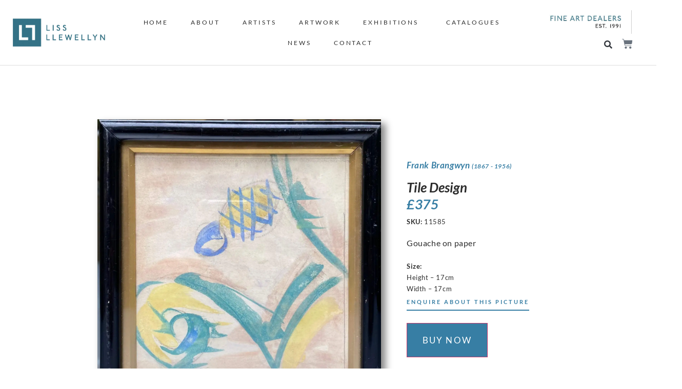

--- FILE ---
content_type: text/html; charset=UTF-8
request_url: https://lissllewellyn.com/product/tile-design/
body_size: 60523
content:
<!doctype html>
<html lang="en-GB">
<head>
	<meta charset="UTF-8">
	<meta name="viewport" content="width=device-width, initial-scale=1">
	<link rel="profile" href="https://gmpg.org/xfn/11">
	<meta name='robots' content='index, follow, max-image-preview:large, max-snippet:-1, max-video-preview:-1' />
<script>window._wca = window._wca || [];</script>

	<!-- This site is optimized with the Yoast SEO plugin v26.8 - https://yoast.com/product/yoast-seo-wordpress/ -->
	<title>Tile Design - Liss Llewellyn</title>
	<link rel="canonical" href="https://lissllewellyn.com/product/tile-design/" />
	<meta property="og:locale" content="en_GB" />
	<meta property="og:type" content="article" />
	<meta property="og:title" content="Tile Design - Liss Llewellyn" />
	<meta property="og:url" content="https://lissllewellyn.com/product/tile-design/" />
	<meta property="og:site_name" content="Liss Llewellyn" />
	<meta property="article:publisher" content="https://www.facebook.com/lissllewellyn/" />
	<meta property="article:modified_time" content="2023-05-16T10:07:21+00:00" />
	<meta property="og:image" content="https://lissllewellyn.com/wp-content/uploads/2023/04/11585.jpg" />
	<meta property="og:image:width" content="2114" />
	<meta property="og:image:height" content="2203" />
	<meta property="og:image:type" content="image/jpeg" />
	<meta name="twitter:card" content="summary_large_image" />
	<meta name="twitter:site" content="@lissfineart" />
	<script type="application/ld+json" class="yoast-schema-graph">{"@context":"https://schema.org","@graph":[{"@type":["WebPage","ItemPage"],"@id":"https://lissllewellyn.com/product/tile-design/","url":"https://lissllewellyn.com/product/tile-design/","name":"Tile Design - Liss Llewellyn","isPartOf":{"@id":"https://lissllewellyn.com/#website"},"primaryImageOfPage":{"@id":"https://lissllewellyn.com/product/tile-design/#primaryimage"},"image":{"@id":"https://lissllewellyn.com/product/tile-design/#primaryimage"},"thumbnailUrl":"https://i0.wp.com/lissllewellyn.com/wp-content/uploads/2023/04/11585.jpg?fit=2114%2C2203&ssl=1","datePublished":"2023-04-04T09:32:45+00:00","dateModified":"2023-05-16T10:07:21+00:00","breadcrumb":{"@id":"https://lissllewellyn.com/product/tile-design/#breadcrumb"},"inLanguage":"en-GB","potentialAction":[{"@type":"ReadAction","target":["https://lissllewellyn.com/product/tile-design/"]}]},{"@type":"ImageObject","inLanguage":"en-GB","@id":"https://lissllewellyn.com/product/tile-design/#primaryimage","url":"https://i0.wp.com/lissllewellyn.com/wp-content/uploads/2023/04/11585.jpg?fit=2114%2C2203&ssl=1","contentUrl":"https://i0.wp.com/lissllewellyn.com/wp-content/uploads/2023/04/11585.jpg?fit=2114%2C2203&ssl=1","width":2114,"height":2203,"caption":"Tile Design"},{"@type":"BreadcrumbList","@id":"https://lissllewellyn.com/product/tile-design/#breadcrumb","itemListElement":[{"@type":"ListItem","position":1,"name":"Home","item":"https://lissllewellyn.com/home/homepage-01/"},{"@type":"ListItem","position":2,"name":"Shop","item":"https://lissllewellyn.com/shop/"},{"@type":"ListItem","position":3,"name":"Tile Design"}]},{"@type":"WebSite","@id":"https://lissllewellyn.com/#website","url":"https://lissllewellyn.com/","name":"Liss Llewellyn | Twentieth Century British Art","description":"Twentieth Century British Art","publisher":{"@id":"https://lissllewellyn.com/#organization"},"potentialAction":[{"@type":"SearchAction","target":{"@type":"EntryPoint","urlTemplate":"https://lissllewellyn.com/?s={search_term_string}"},"query-input":{"@type":"PropertyValueSpecification","valueRequired":true,"valueName":"search_term_string"}}],"inLanguage":"en-GB"},{"@type":"Organization","@id":"https://lissllewellyn.com/#organization","name":"Liss Llewellyn","url":"https://lissllewellyn.com/","logo":{"@type":"ImageObject","inLanguage":"en-GB","@id":"https://lissllewellyn.com/#/schema/logo/image/","url":"https://lissllewellyn.com/wp-content/uploads/2021/08/Liss_Llewellyn.jpg","contentUrl":"https://lissllewellyn.com/wp-content/uploads/2021/08/Liss_Llewellyn.jpg","width":975,"height":300,"caption":"Liss Llewellyn"},"image":{"@id":"https://lissllewellyn.com/#/schema/logo/image/"},"sameAs":["https://www.facebook.com/lissllewellyn/","https://x.com/lissfineart","https://www.instagram.com/lissllewellyn/","https://www.pinterest.co.uk/lissllewellyn/"]}]}</script>
	<!-- / Yoast SEO plugin. -->


<link rel='dns-prefetch' href='//stats.wp.com' />
<link rel='preconnect' href='//i0.wp.com' />
<link rel="alternate" type="application/rss+xml" title="Liss Llewellyn &raquo; Feed" href="https://lissllewellyn.com/feed/" />
<link rel="alternate" type="application/rss+xml" title="Liss Llewellyn &raquo; Comments Feed" href="https://lissllewellyn.com/comments/feed/" />
<link rel="alternate" title="oEmbed (JSON)" type="application/json+oembed" href="https://lissllewellyn.com/wp-json/oembed/1.0/embed?url=https%3A%2F%2Flissllewellyn.com%2Fproduct%2Ftile-design%2F" />
<link rel="alternate" title="oEmbed (XML)" type="text/xml+oembed" href="https://lissllewellyn.com/wp-json/oembed/1.0/embed?url=https%3A%2F%2Flissllewellyn.com%2Fproduct%2Ftile-design%2F&#038;format=xml" />
<style id='wp-img-auto-sizes-contain-inline-css'>
img:is([sizes=auto i],[sizes^="auto," i]){contain-intrinsic-size:3000px 1500px}
/*# sourceURL=wp-img-auto-sizes-contain-inline-css */
</style>
<style id='wp-emoji-styles-inline-css'>

	img.wp-smiley, img.emoji {
		display: inline !important;
		border: none !important;
		box-shadow: none !important;
		height: 1em !important;
		width: 1em !important;
		margin: 0 0.07em !important;
		vertical-align: -0.1em !important;
		background: none !important;
		padding: 0 !important;
	}
/*# sourceURL=wp-emoji-styles-inline-css */
</style>
<link rel='stylesheet' id='wp-block-library-css' href='https://lissllewellyn.com/wp-includes/css/dist/block-library/style.min.css?ver=6.9' media='all' />
<link rel='stylesheet' id='mediaelement-css' href='https://lissllewellyn.com/wp-includes/js/mediaelement/mediaelementplayer-legacy.min.css?ver=4.2.17' media='all' />
<link rel='stylesheet' id='wp-mediaelement-css' href='https://lissllewellyn.com/wp-includes/js/mediaelement/wp-mediaelement.min.css?ver=6.9' media='all' />
<style id='jetpack-sharing-buttons-style-inline-css'>
.jetpack-sharing-buttons__services-list{display:flex;flex-direction:row;flex-wrap:wrap;gap:0;list-style-type:none;margin:5px;padding:0}.jetpack-sharing-buttons__services-list.has-small-icon-size{font-size:12px}.jetpack-sharing-buttons__services-list.has-normal-icon-size{font-size:16px}.jetpack-sharing-buttons__services-list.has-large-icon-size{font-size:24px}.jetpack-sharing-buttons__services-list.has-huge-icon-size{font-size:36px}@media print{.jetpack-sharing-buttons__services-list{display:none!important}}.editor-styles-wrapper .wp-block-jetpack-sharing-buttons{gap:0;padding-inline-start:0}ul.jetpack-sharing-buttons__services-list.has-background{padding:1.25em 2.375em}
/*# sourceURL=https://lissllewellyn.com/wp-content/plugins/jetpack/_inc/blocks/sharing-buttons/view.css */
</style>
<style id='filebird-block-filebird-gallery-style-inline-css'>
ul.filebird-block-filebird-gallery{margin:auto!important;padding:0!important;width:100%}ul.filebird-block-filebird-gallery.layout-grid{display:grid;grid-gap:20px;align-items:stretch;grid-template-columns:repeat(var(--columns),1fr);justify-items:stretch}ul.filebird-block-filebird-gallery.layout-grid li img{border:1px solid #ccc;box-shadow:2px 2px 6px 0 rgba(0,0,0,.3);height:100%;max-width:100%;-o-object-fit:cover;object-fit:cover;width:100%}ul.filebird-block-filebird-gallery.layout-masonry{-moz-column-count:var(--columns);-moz-column-gap:var(--space);column-gap:var(--space);-moz-column-width:var(--min-width);columns:var(--min-width) var(--columns);display:block;overflow:auto}ul.filebird-block-filebird-gallery.layout-masonry li{margin-bottom:var(--space)}ul.filebird-block-filebird-gallery li{list-style:none}ul.filebird-block-filebird-gallery li figure{height:100%;margin:0;padding:0;position:relative;width:100%}ul.filebird-block-filebird-gallery li figure figcaption{background:linear-gradient(0deg,rgba(0,0,0,.7),rgba(0,0,0,.3) 70%,transparent);bottom:0;box-sizing:border-box;color:#fff;font-size:.8em;margin:0;max-height:100%;overflow:auto;padding:3em .77em .7em;position:absolute;text-align:center;width:100%;z-index:2}ul.filebird-block-filebird-gallery li figure figcaption a{color:inherit}.fb-block-hover-animation-zoomIn figure{overflow:hidden}.fb-block-hover-animation-zoomIn figure img{transform:scale(1);transition:.3s ease-in-out}.fb-block-hover-animation-zoomIn figure:hover img{transform:scale(1.3)}.fb-block-hover-animation-shine figure{overflow:hidden;position:relative}.fb-block-hover-animation-shine figure:before{background:linear-gradient(90deg,hsla(0,0%,100%,0) 0,hsla(0,0%,100%,.3));content:"";display:block;height:100%;left:-75%;position:absolute;top:0;transform:skewX(-25deg);width:50%;z-index:2}.fb-block-hover-animation-shine figure:hover:before{animation:shine .75s}@keyframes shine{to{left:125%}}.fb-block-hover-animation-opacity figure{overflow:hidden}.fb-block-hover-animation-opacity figure img{opacity:1;transition:.3s ease-in-out}.fb-block-hover-animation-opacity figure:hover img{opacity:.5}.fb-block-hover-animation-grayscale figure img{filter:grayscale(100%);transition:.3s ease-in-out}.fb-block-hover-animation-grayscale figure:hover img{filter:grayscale(0)}

/*# sourceURL=https://lissllewellyn.com/wp-content/plugins/filebird-pro/blocks/filebird-gallery/build/style-index.css */
</style>
<style id='global-styles-inline-css'>
:root{--wp--preset--aspect-ratio--square: 1;--wp--preset--aspect-ratio--4-3: 4/3;--wp--preset--aspect-ratio--3-4: 3/4;--wp--preset--aspect-ratio--3-2: 3/2;--wp--preset--aspect-ratio--2-3: 2/3;--wp--preset--aspect-ratio--16-9: 16/9;--wp--preset--aspect-ratio--9-16: 9/16;--wp--preset--color--black: #000000;--wp--preset--color--cyan-bluish-gray: #abb8c3;--wp--preset--color--white: #ffffff;--wp--preset--color--pale-pink: #f78da7;--wp--preset--color--vivid-red: #cf2e2e;--wp--preset--color--luminous-vivid-orange: #ff6900;--wp--preset--color--luminous-vivid-amber: #fcb900;--wp--preset--color--light-green-cyan: #7bdcb5;--wp--preset--color--vivid-green-cyan: #00d084;--wp--preset--color--pale-cyan-blue: #8ed1fc;--wp--preset--color--vivid-cyan-blue: #0693e3;--wp--preset--color--vivid-purple: #9b51e0;--wp--preset--gradient--vivid-cyan-blue-to-vivid-purple: linear-gradient(135deg,rgb(6,147,227) 0%,rgb(155,81,224) 100%);--wp--preset--gradient--light-green-cyan-to-vivid-green-cyan: linear-gradient(135deg,rgb(122,220,180) 0%,rgb(0,208,130) 100%);--wp--preset--gradient--luminous-vivid-amber-to-luminous-vivid-orange: linear-gradient(135deg,rgb(252,185,0) 0%,rgb(255,105,0) 100%);--wp--preset--gradient--luminous-vivid-orange-to-vivid-red: linear-gradient(135deg,rgb(255,105,0) 0%,rgb(207,46,46) 100%);--wp--preset--gradient--very-light-gray-to-cyan-bluish-gray: linear-gradient(135deg,rgb(238,238,238) 0%,rgb(169,184,195) 100%);--wp--preset--gradient--cool-to-warm-spectrum: linear-gradient(135deg,rgb(74,234,220) 0%,rgb(151,120,209) 20%,rgb(207,42,186) 40%,rgb(238,44,130) 60%,rgb(251,105,98) 80%,rgb(254,248,76) 100%);--wp--preset--gradient--blush-light-purple: linear-gradient(135deg,rgb(255,206,236) 0%,rgb(152,150,240) 100%);--wp--preset--gradient--blush-bordeaux: linear-gradient(135deg,rgb(254,205,165) 0%,rgb(254,45,45) 50%,rgb(107,0,62) 100%);--wp--preset--gradient--luminous-dusk: linear-gradient(135deg,rgb(255,203,112) 0%,rgb(199,81,192) 50%,rgb(65,88,208) 100%);--wp--preset--gradient--pale-ocean: linear-gradient(135deg,rgb(255,245,203) 0%,rgb(182,227,212) 50%,rgb(51,167,181) 100%);--wp--preset--gradient--electric-grass: linear-gradient(135deg,rgb(202,248,128) 0%,rgb(113,206,126) 100%);--wp--preset--gradient--midnight: linear-gradient(135deg,rgb(2,3,129) 0%,rgb(40,116,252) 100%);--wp--preset--font-size--small: 13px;--wp--preset--font-size--medium: 20px;--wp--preset--font-size--large: 36px;--wp--preset--font-size--x-large: 42px;--wp--preset--spacing--20: 0.44rem;--wp--preset--spacing--30: 0.67rem;--wp--preset--spacing--40: 1rem;--wp--preset--spacing--50: 1.5rem;--wp--preset--spacing--60: 2.25rem;--wp--preset--spacing--70: 3.38rem;--wp--preset--spacing--80: 5.06rem;--wp--preset--shadow--natural: 6px 6px 9px rgba(0, 0, 0, 0.2);--wp--preset--shadow--deep: 12px 12px 50px rgba(0, 0, 0, 0.4);--wp--preset--shadow--sharp: 6px 6px 0px rgba(0, 0, 0, 0.2);--wp--preset--shadow--outlined: 6px 6px 0px -3px rgb(255, 255, 255), 6px 6px rgb(0, 0, 0);--wp--preset--shadow--crisp: 6px 6px 0px rgb(0, 0, 0);}:root { --wp--style--global--content-size: 800px;--wp--style--global--wide-size: 1200px; }:where(body) { margin: 0; }.wp-site-blocks > .alignleft { float: left; margin-right: 2em; }.wp-site-blocks > .alignright { float: right; margin-left: 2em; }.wp-site-blocks > .aligncenter { justify-content: center; margin-left: auto; margin-right: auto; }:where(.wp-site-blocks) > * { margin-block-start: 24px; margin-block-end: 0; }:where(.wp-site-blocks) > :first-child { margin-block-start: 0; }:where(.wp-site-blocks) > :last-child { margin-block-end: 0; }:root { --wp--style--block-gap: 24px; }:root :where(.is-layout-flow) > :first-child{margin-block-start: 0;}:root :where(.is-layout-flow) > :last-child{margin-block-end: 0;}:root :where(.is-layout-flow) > *{margin-block-start: 24px;margin-block-end: 0;}:root :where(.is-layout-constrained) > :first-child{margin-block-start: 0;}:root :where(.is-layout-constrained) > :last-child{margin-block-end: 0;}:root :where(.is-layout-constrained) > *{margin-block-start: 24px;margin-block-end: 0;}:root :where(.is-layout-flex){gap: 24px;}:root :where(.is-layout-grid){gap: 24px;}.is-layout-flow > .alignleft{float: left;margin-inline-start: 0;margin-inline-end: 2em;}.is-layout-flow > .alignright{float: right;margin-inline-start: 2em;margin-inline-end: 0;}.is-layout-flow > .aligncenter{margin-left: auto !important;margin-right: auto !important;}.is-layout-constrained > .alignleft{float: left;margin-inline-start: 0;margin-inline-end: 2em;}.is-layout-constrained > .alignright{float: right;margin-inline-start: 2em;margin-inline-end: 0;}.is-layout-constrained > .aligncenter{margin-left: auto !important;margin-right: auto !important;}.is-layout-constrained > :where(:not(.alignleft):not(.alignright):not(.alignfull)){max-width: var(--wp--style--global--content-size);margin-left: auto !important;margin-right: auto !important;}.is-layout-constrained > .alignwide{max-width: var(--wp--style--global--wide-size);}body .is-layout-flex{display: flex;}.is-layout-flex{flex-wrap: wrap;align-items: center;}.is-layout-flex > :is(*, div){margin: 0;}body .is-layout-grid{display: grid;}.is-layout-grid > :is(*, div){margin: 0;}body{padding-top: 0px;padding-right: 0px;padding-bottom: 0px;padding-left: 0px;}a:where(:not(.wp-element-button)){text-decoration: underline;}:root :where(.wp-element-button, .wp-block-button__link){background-color: #32373c;border-width: 0;color: #fff;font-family: inherit;font-size: inherit;font-style: inherit;font-weight: inherit;letter-spacing: inherit;line-height: inherit;padding-top: calc(0.667em + 2px);padding-right: calc(1.333em + 2px);padding-bottom: calc(0.667em + 2px);padding-left: calc(1.333em + 2px);text-decoration: none;text-transform: inherit;}.has-black-color{color: var(--wp--preset--color--black) !important;}.has-cyan-bluish-gray-color{color: var(--wp--preset--color--cyan-bluish-gray) !important;}.has-white-color{color: var(--wp--preset--color--white) !important;}.has-pale-pink-color{color: var(--wp--preset--color--pale-pink) !important;}.has-vivid-red-color{color: var(--wp--preset--color--vivid-red) !important;}.has-luminous-vivid-orange-color{color: var(--wp--preset--color--luminous-vivid-orange) !important;}.has-luminous-vivid-amber-color{color: var(--wp--preset--color--luminous-vivid-amber) !important;}.has-light-green-cyan-color{color: var(--wp--preset--color--light-green-cyan) !important;}.has-vivid-green-cyan-color{color: var(--wp--preset--color--vivid-green-cyan) !important;}.has-pale-cyan-blue-color{color: var(--wp--preset--color--pale-cyan-blue) !important;}.has-vivid-cyan-blue-color{color: var(--wp--preset--color--vivid-cyan-blue) !important;}.has-vivid-purple-color{color: var(--wp--preset--color--vivid-purple) !important;}.has-black-background-color{background-color: var(--wp--preset--color--black) !important;}.has-cyan-bluish-gray-background-color{background-color: var(--wp--preset--color--cyan-bluish-gray) !important;}.has-white-background-color{background-color: var(--wp--preset--color--white) !important;}.has-pale-pink-background-color{background-color: var(--wp--preset--color--pale-pink) !important;}.has-vivid-red-background-color{background-color: var(--wp--preset--color--vivid-red) !important;}.has-luminous-vivid-orange-background-color{background-color: var(--wp--preset--color--luminous-vivid-orange) !important;}.has-luminous-vivid-amber-background-color{background-color: var(--wp--preset--color--luminous-vivid-amber) !important;}.has-light-green-cyan-background-color{background-color: var(--wp--preset--color--light-green-cyan) !important;}.has-vivid-green-cyan-background-color{background-color: var(--wp--preset--color--vivid-green-cyan) !important;}.has-pale-cyan-blue-background-color{background-color: var(--wp--preset--color--pale-cyan-blue) !important;}.has-vivid-cyan-blue-background-color{background-color: var(--wp--preset--color--vivid-cyan-blue) !important;}.has-vivid-purple-background-color{background-color: var(--wp--preset--color--vivid-purple) !important;}.has-black-border-color{border-color: var(--wp--preset--color--black) !important;}.has-cyan-bluish-gray-border-color{border-color: var(--wp--preset--color--cyan-bluish-gray) !important;}.has-white-border-color{border-color: var(--wp--preset--color--white) !important;}.has-pale-pink-border-color{border-color: var(--wp--preset--color--pale-pink) !important;}.has-vivid-red-border-color{border-color: var(--wp--preset--color--vivid-red) !important;}.has-luminous-vivid-orange-border-color{border-color: var(--wp--preset--color--luminous-vivid-orange) !important;}.has-luminous-vivid-amber-border-color{border-color: var(--wp--preset--color--luminous-vivid-amber) !important;}.has-light-green-cyan-border-color{border-color: var(--wp--preset--color--light-green-cyan) !important;}.has-vivid-green-cyan-border-color{border-color: var(--wp--preset--color--vivid-green-cyan) !important;}.has-pale-cyan-blue-border-color{border-color: var(--wp--preset--color--pale-cyan-blue) !important;}.has-vivid-cyan-blue-border-color{border-color: var(--wp--preset--color--vivid-cyan-blue) !important;}.has-vivid-purple-border-color{border-color: var(--wp--preset--color--vivid-purple) !important;}.has-vivid-cyan-blue-to-vivid-purple-gradient-background{background: var(--wp--preset--gradient--vivid-cyan-blue-to-vivid-purple) !important;}.has-light-green-cyan-to-vivid-green-cyan-gradient-background{background: var(--wp--preset--gradient--light-green-cyan-to-vivid-green-cyan) !important;}.has-luminous-vivid-amber-to-luminous-vivid-orange-gradient-background{background: var(--wp--preset--gradient--luminous-vivid-amber-to-luminous-vivid-orange) !important;}.has-luminous-vivid-orange-to-vivid-red-gradient-background{background: var(--wp--preset--gradient--luminous-vivid-orange-to-vivid-red) !important;}.has-very-light-gray-to-cyan-bluish-gray-gradient-background{background: var(--wp--preset--gradient--very-light-gray-to-cyan-bluish-gray) !important;}.has-cool-to-warm-spectrum-gradient-background{background: var(--wp--preset--gradient--cool-to-warm-spectrum) !important;}.has-blush-light-purple-gradient-background{background: var(--wp--preset--gradient--blush-light-purple) !important;}.has-blush-bordeaux-gradient-background{background: var(--wp--preset--gradient--blush-bordeaux) !important;}.has-luminous-dusk-gradient-background{background: var(--wp--preset--gradient--luminous-dusk) !important;}.has-pale-ocean-gradient-background{background: var(--wp--preset--gradient--pale-ocean) !important;}.has-electric-grass-gradient-background{background: var(--wp--preset--gradient--electric-grass) !important;}.has-midnight-gradient-background{background: var(--wp--preset--gradient--midnight) !important;}.has-small-font-size{font-size: var(--wp--preset--font-size--small) !important;}.has-medium-font-size{font-size: var(--wp--preset--font-size--medium) !important;}.has-large-font-size{font-size: var(--wp--preset--font-size--large) !important;}.has-x-large-font-size{font-size: var(--wp--preset--font-size--x-large) !important;}
:root :where(.wp-block-pullquote){font-size: 1.5em;line-height: 1.6;}
/*# sourceURL=global-styles-inline-css */
</style>
<link rel='stylesheet' id='photoswipe-css' href='https://lissllewellyn.com/wp-content/plugins/woocommerce/assets/css/photoswipe/photoswipe.min.css?ver=10.4.3' media='all' />
<link rel='stylesheet' id='photoswipe-default-skin-css' href='https://lissllewellyn.com/wp-content/plugins/woocommerce/assets/css/photoswipe/default-skin/default-skin.min.css?ver=10.4.3' media='all' />
<link rel='stylesheet' id='woocommerce-layout-css' href='https://lissllewellyn.com/wp-content/plugins/woocommerce/assets/css/woocommerce-layout.css?ver=10.4.3' media='all' />
<style id='woocommerce-layout-inline-css'>

	.infinite-scroll .woocommerce-pagination {
		display: none;
	}
/*# sourceURL=woocommerce-layout-inline-css */
</style>
<link rel='stylesheet' id='woocommerce-smallscreen-css' href='https://lissllewellyn.com/wp-content/plugins/woocommerce/assets/css/woocommerce-smallscreen.css?ver=10.4.3' media='only screen and (max-width: 768px)' />
<link rel='stylesheet' id='woocommerce-general-css' href='https://lissllewellyn.com/wp-content/plugins/woocommerce/assets/css/woocommerce.css?ver=10.4.3' media='all' />
<style id='woocommerce-inline-inline-css'>
.woocommerce form .form-row .required { visibility: visible; }
/*# sourceURL=woocommerce-inline-inline-css */
</style>
<link rel='stylesheet' id='dce-style-css' href='https://lissllewellyn.com/wp-content/plugins/dynamic-content-for-elementor/assets/css/style.min.css?ver=3.4.0' media='all' />
<link rel='stylesheet' id='dce-dynamic-visibility-css' href='https://lissllewellyn.com/wp-content/plugins/dynamic-content-for-elementor/assets/css/dynamic-visibility.min.css?ver=3.4.0' media='all' />
<link rel='stylesheet' id='dce-pageScroll-css' href='https://lissllewellyn.com/wp-content/plugins/dynamic-content-for-elementor/assets/css/page-scroll.min.css?ver=3.4.0' media='all' />
<link rel='stylesheet' id='WCPAY_EXPRESS_CHECKOUT_ECE-css' href='https://lissllewellyn.com/wp-content/plugins/woocommerce-payments/dist/express-checkout.css?ver=10.4.0' media='all' />
<link rel='stylesheet' id='hello-elementor-css' href='https://lissllewellyn.com/wp-content/themes/hello-elementor/assets/css/reset.css?ver=3.4.6' media='all' />
<link rel='stylesheet' id='hello-elementor-theme-style-css' href='https://lissllewellyn.com/wp-content/themes/hello-elementor/assets/css/theme.css?ver=3.4.6' media='all' />
<link rel='stylesheet' id='chld_thm_cfg_child-css' href='https://lissllewellyn.com/wp-content/themes/Liss-Llewellyn-v1/style.css?ver=6.9' media='all' />
<link rel='stylesheet' id='hello-elementor-header-footer-css' href='https://lissllewellyn.com/wp-content/themes/hello-elementor/assets/css/header-footer.css?ver=3.4.6' media='all' />
<link rel='stylesheet' id='elementor-frontend-css' href='https://lissllewellyn.com/wp-content/plugins/elementor/assets/css/frontend.min.css?ver=3.34.2' media='all' />
<style id='elementor-frontend-inline-css'>
.elementor-kit-10{--e-global-color-primary:#377EA4;--e-global-color-secondary:#3E738F;--e-global-color-text:#2C2C2C;--e-global-color-accent:#9A2323;--e-global-color-5646e4a:#3E738F;--e-global-color-9aa4385:#9A2323;--e-global-color-7366414:#377EA4;--e-global-color-8d2516e:#A1627E;--e-global-color-0ab4969:#FFFFFF;--e-global-color-a372793:#9A2323;--e-global-color-4d45982:#DDDDDD;--e-global-typography-primary-font-family:"Lato";--e-global-typography-primary-font-weight:normal;--e-global-typography-secondary-font-family:"Lato";--e-global-typography-secondary-font-weight:normal;--e-global-typography-text-font-family:"Lato";--e-global-typography-text-font-size:16px;--e-global-typography-text-font-weight:normal;--e-global-typography-text-line-height:30px;--e-global-typography-accent-font-family:"Roboto";--e-global-typography-accent-font-weight:500;color:#2C2C2C;font-family:"Lato", Sans-serif;font-size:17px;letter-spacing:0.6px;--e-page-transition-entrance-animation:e-page-transition-fade-out;--e-page-transition-exit-animation:e-page-transition-fade-in;--e-page-transition-animation-duration:400ms;--e-preloader-animation-duration:1700ms;--e-preloader-delay:0ms;--e-preloader-color:var( --e-global-color-7366414 );--e-preloader-size:11px;}.elementor-kit-10 button,.elementor-kit-10 input[type="button"],.elementor-kit-10 input[type="submit"],.elementor-kit-10 .elementor-button{background-color:var( --e-global-color-primary );font-family:"Lato", Sans-serif;font-size:17px;text-transform:uppercase;color:var( --e-global-color-0ab4969 );border-radius:0px 0px 0px 0px;padding:4px 4px 4px 4px;}.elementor-kit-10 e-page-transition{background-color:var( --e-global-color-0ab4969 );}.elementor-kit-10 a{color:#2C2C2C;font-size:14px;text-transform:uppercase;letter-spacing:3px;}.elementor-section.elementor-section-boxed > .elementor-container{max-width:1800px;}.e-con{--container-max-width:1800px;}.elementor-widget:not(:last-child){margin-block-end:20px;}.elementor-element{--widgets-spacing:20px 20px;--widgets-spacing-row:20px;--widgets-spacing-column:20px;}{}h1.entry-title{display:var(--page-title-display);}@media(max-width:1024px){.elementor-section.elementor-section-boxed > .elementor-container{max-width:1024px;}.e-con{--container-max-width:1024px;}}@media(max-width:767px){.elementor-kit-10{font-size:15px;line-height:1.5em;}.elementor-section.elementor-section-boxed > .elementor-container{max-width:767px;}.e-con{--container-max-width:767px;}}
.elementor-13 .elementor-element.elementor-element-06ae0de:not(.elementor-motion-effects-element-type-background), .elementor-13 .elementor-element.elementor-element-06ae0de > .elementor-motion-effects-container > .elementor-motion-effects-layer{background-color:#FFFFFF;}.elementor-13 .elementor-element.elementor-element-06ae0de{border-style:solid;border-width:0px 0px 1px 0px;border-color:#DDDDDD;transition:background 0.3s, border 0.3s, border-radius 0.3s, box-shadow 0.3s;padding:10px 20px 10px 20px;}.elementor-13 .elementor-element.elementor-element-06ae0de, .elementor-13 .elementor-element.elementor-element-06ae0de > .elementor-background-overlay{border-radius:0px 0px 0px 0px;}.elementor-13 .elementor-element.elementor-element-06ae0de > .elementor-background-overlay{transition:background 0.3s, border-radius 0.3s, opacity 0.3s;}.elementor-bc-flex-widget .elementor-13 .elementor-element.elementor-element-cc70ac2.elementor-column .elementor-widget-wrap{align-items:center;}.elementor-13 .elementor-element.elementor-element-cc70ac2.elementor-column.elementor-element[data-element_type="column"] > .elementor-widget-wrap.elementor-element-populated{align-content:center;align-items:center;}.elementor-13 .elementor-element.elementor-element-cc70ac2 > .elementor-element-populated{padding:5px 5px 5px 5px;}.elementor-widget-theme-site-logo .widget-image-caption{color:var( --e-global-color-text );font-family:var( --e-global-typography-text-font-family ), Sans-serif;font-size:var( --e-global-typography-text-font-size );font-weight:var( --e-global-typography-text-font-weight );line-height:var( --e-global-typography-text-line-height );}.elementor-13 .elementor-element.elementor-element-fc5101c{text-align:start;}.elementor-13 .elementor-element.elementor-element-fc5101c img{width:100%;max-width:180px;}.elementor-bc-flex-widget .elementor-13 .elementor-element.elementor-element-3aab912.elementor-column .elementor-widget-wrap{align-items:center;}.elementor-13 .elementor-element.elementor-element-3aab912.elementor-column.elementor-element[data-element_type="column"] > .elementor-widget-wrap.elementor-element-populated{align-content:center;align-items:center;}.elementor-13 .elementor-element.elementor-element-3aab912.elementor-column > .elementor-widget-wrap{justify-content:center;}.elementor-13 .elementor-element.elementor-element-3aab912 > .elementor-element-populated{text-align:center;}.elementor-widget-nav-menu .elementor-nav-menu .elementor-item{font-family:var( --e-global-typography-primary-font-family ), Sans-serif;font-weight:var( --e-global-typography-primary-font-weight );}.elementor-widget-nav-menu .elementor-nav-menu--main .elementor-item{color:var( --e-global-color-text );fill:var( --e-global-color-text );}.elementor-widget-nav-menu .elementor-nav-menu--main .elementor-item:hover,
					.elementor-widget-nav-menu .elementor-nav-menu--main .elementor-item.elementor-item-active,
					.elementor-widget-nav-menu .elementor-nav-menu--main .elementor-item.highlighted,
					.elementor-widget-nav-menu .elementor-nav-menu--main .elementor-item:focus{color:var( --e-global-color-accent );fill:var( --e-global-color-accent );}.elementor-widget-nav-menu .elementor-nav-menu--main:not(.e--pointer-framed) .elementor-item:before,
					.elementor-widget-nav-menu .elementor-nav-menu--main:not(.e--pointer-framed) .elementor-item:after{background-color:var( --e-global-color-accent );}.elementor-widget-nav-menu .e--pointer-framed .elementor-item:before,
					.elementor-widget-nav-menu .e--pointer-framed .elementor-item:after{border-color:var( --e-global-color-accent );}.elementor-widget-nav-menu{--e-nav-menu-divider-color:var( --e-global-color-text );}.elementor-widget-nav-menu .elementor-nav-menu--dropdown .elementor-item, .elementor-widget-nav-menu .elementor-nav-menu--dropdown  .elementor-sub-item{font-family:var( --e-global-typography-accent-font-family ), Sans-serif;font-weight:var( --e-global-typography-accent-font-weight );}.elementor-13 .elementor-element.elementor-element-55895fc .elementor-menu-toggle{margin:0 auto;}.elementor-13 .elementor-element.elementor-element-55895fc .elementor-nav-menu .elementor-item{font-family:"Lato", Sans-serif;font-size:12px;font-weight:normal;letter-spacing:2.9px;}.elementor-13 .elementor-element.elementor-element-55895fc .elementor-nav-menu--main .elementor-item{color:var( --e-global-color-text );fill:var( --e-global-color-text );padding-left:5px;padding-right:5px;padding-top:10px;padding-bottom:10px;}.elementor-13 .elementor-element.elementor-element-55895fc .elementor-nav-menu--main .elementor-item:hover,
					.elementor-13 .elementor-element.elementor-element-55895fc .elementor-nav-menu--main .elementor-item.elementor-item-active,
					.elementor-13 .elementor-element.elementor-element-55895fc .elementor-nav-menu--main .elementor-item.highlighted,
					.elementor-13 .elementor-element.elementor-element-55895fc .elementor-nav-menu--main .elementor-item:focus{color:var( --e-global-color-text );fill:var( --e-global-color-text );}.elementor-13 .elementor-element.elementor-element-55895fc .elementor-nav-menu--main:not(.e--pointer-framed) .elementor-item:before,
					.elementor-13 .elementor-element.elementor-element-55895fc .elementor-nav-menu--main:not(.e--pointer-framed) .elementor-item:after{background-color:var( --e-global-color-text );}.elementor-13 .elementor-element.elementor-element-55895fc .e--pointer-framed .elementor-item:before,
					.elementor-13 .elementor-element.elementor-element-55895fc .e--pointer-framed .elementor-item:after{border-color:var( --e-global-color-text );}.elementor-13 .elementor-element.elementor-element-55895fc .e--pointer-framed .elementor-item:before{border-width:3px;}.elementor-13 .elementor-element.elementor-element-55895fc .e--pointer-framed.e--animation-draw .elementor-item:before{border-width:0 0 3px 3px;}.elementor-13 .elementor-element.elementor-element-55895fc .e--pointer-framed.e--animation-draw .elementor-item:after{border-width:3px 3px 0 0;}.elementor-13 .elementor-element.elementor-element-55895fc .e--pointer-framed.e--animation-corners .elementor-item:before{border-width:3px 0 0 3px;}.elementor-13 .elementor-element.elementor-element-55895fc .e--pointer-framed.e--animation-corners .elementor-item:after{border-width:0 3px 3px 0;}.elementor-13 .elementor-element.elementor-element-55895fc .e--pointer-underline .elementor-item:after,
					 .elementor-13 .elementor-element.elementor-element-55895fc .e--pointer-overline .elementor-item:before,
					 .elementor-13 .elementor-element.elementor-element-55895fc .e--pointer-double-line .elementor-item:before,
					 .elementor-13 .elementor-element.elementor-element-55895fc .e--pointer-double-line .elementor-item:after{height:3px;}.elementor-13 .elementor-element.elementor-element-55895fc{--e-nav-menu-horizontal-menu-item-margin:calc( 34px / 2 );--nav-menu-icon-size:15px;}.elementor-13 .elementor-element.elementor-element-55895fc .elementor-nav-menu--main:not(.elementor-nav-menu--layout-horizontal) .elementor-nav-menu > li:not(:last-child){margin-bottom:34px;}.elementor-13 .elementor-element.elementor-element-55895fc .elementor-nav-menu--dropdown a, .elementor-13 .elementor-element.elementor-element-55895fc .elementor-menu-toggle{color:var( --e-global-color-text );fill:var( --e-global-color-text );}.elementor-13 .elementor-element.elementor-element-55895fc .elementor-nav-menu--dropdown{background-color:#FFFFFF;}.elementor-13 .elementor-element.elementor-element-55895fc .elementor-nav-menu--dropdown a:hover,
					.elementor-13 .elementor-element.elementor-element-55895fc .elementor-nav-menu--dropdown a:focus,
					.elementor-13 .elementor-element.elementor-element-55895fc .elementor-nav-menu--dropdown a.elementor-item-active,
					.elementor-13 .elementor-element.elementor-element-55895fc .elementor-nav-menu--dropdown a.highlighted,
					.elementor-13 .elementor-element.elementor-element-55895fc .elementor-menu-toggle:hover,
					.elementor-13 .elementor-element.elementor-element-55895fc .elementor-menu-toggle:focus{color:var( --e-global-color-primary );}.elementor-13 .elementor-element.elementor-element-55895fc .elementor-nav-menu--dropdown a:hover,
					.elementor-13 .elementor-element.elementor-element-55895fc .elementor-nav-menu--dropdown a:focus,
					.elementor-13 .elementor-element.elementor-element-55895fc .elementor-nav-menu--dropdown a.elementor-item-active,
					.elementor-13 .elementor-element.elementor-element-55895fc .elementor-nav-menu--dropdown a.highlighted{background-color:var( --e-global-color-0ab4969 );}.elementor-13 .elementor-element.elementor-element-55895fc .elementor-nav-menu--dropdown .elementor-item, .elementor-13 .elementor-element.elementor-element-55895fc .elementor-nav-menu--dropdown  .elementor-sub-item{font-family:"Lato", Sans-serif;font-weight:normal;text-transform:uppercase;letter-spacing:1.8px;}.elementor-13 .elementor-element.elementor-element-55895fc .elementor-nav-menu--main .elementor-nav-menu--dropdown, .elementor-13 .elementor-element.elementor-element-55895fc .elementor-nav-menu__container.elementor-nav-menu--dropdown{box-shadow:3px 8px 14px 0px rgba(0, 0, 0, 0.51);}.elementor-13 .elementor-element.elementor-element-55895fc .elementor-nav-menu--dropdown a{padding-left:20px;padding-right:20px;padding-top:8px;padding-bottom:8px;}.elementor-13 .elementor-element.elementor-element-55895fc .elementor-nav-menu--main > .elementor-nav-menu > li > .elementor-nav-menu--dropdown, .elementor-13 .elementor-element.elementor-element-55895fc .elementor-nav-menu__container.elementor-nav-menu--dropdown{margin-top:0px !important;}.elementor-bc-flex-widget .elementor-13 .elementor-element.elementor-element-48a83b5.elementor-column .elementor-widget-wrap{align-items:center;}.elementor-13 .elementor-element.elementor-element-48a83b5.elementor-column.elementor-element[data-element_type="column"] > .elementor-widget-wrap.elementor-element-populated{align-content:center;align-items:center;}.elementor-13 .elementor-element.elementor-element-48a83b5.elementor-column > .elementor-widget-wrap{justify-content:flex-end;}.elementor-widget-image .widget-image-caption{color:var( --e-global-color-text );font-family:var( --e-global-typography-text-font-family ), Sans-serif;font-size:var( --e-global-typography-text-font-size );font-weight:var( --e-global-typography-text-font-weight );line-height:var( --e-global-typography-text-line-height );}.elementor-13 .elementor-element.elementor-element-a0b7ba0{width:auto;max-width:auto;align-self:center;text-align:end;}.elementor-13 .elementor-element.elementor-element-a0b7ba0 > .elementor-widget-container{padding:0px 10px 0px 0px;}.elementor-13 .elementor-element.elementor-element-a0b7ba0 img{width:100%;max-width:170px;}.elementor-widget-search-form input[type="search"].elementor-search-form__input{font-family:var( --e-global-typography-text-font-family ), Sans-serif;font-size:var( --e-global-typography-text-font-size );font-weight:var( --e-global-typography-text-font-weight );line-height:var( --e-global-typography-text-line-height );}.elementor-widget-search-form .elementor-search-form__input,
					.elementor-widget-search-form .elementor-search-form__icon,
					.elementor-widget-search-form .elementor-lightbox .dialog-lightbox-close-button,
					.elementor-widget-search-form .elementor-lightbox .dialog-lightbox-close-button:hover,
					.elementor-widget-search-form.elementor-search-form--skin-full_screen input[type="search"].elementor-search-form__input{color:var( --e-global-color-text );fill:var( --e-global-color-text );}.elementor-widget-search-form .elementor-search-form__submit{font-family:var( --e-global-typography-text-font-family ), Sans-serif;font-size:var( --e-global-typography-text-font-size );font-weight:var( --e-global-typography-text-font-weight );line-height:var( --e-global-typography-text-line-height );background-color:var( --e-global-color-secondary );}.elementor-13 .elementor-element.elementor-element-32ab41e{width:auto;max-width:auto;}.elementor-13 .elementor-element.elementor-element-32ab41e > .elementor-widget-container{padding:4px 0px 4px 0px;}.elementor-13 .elementor-element.elementor-element-32ab41e .elementor-search-form{text-align:end;}.elementor-13 .elementor-element.elementor-element-32ab41e .elementor-search-form__toggle{--e-search-form-toggle-size:33px;--e-search-form-toggle-background-color:#6EC1E400;--e-search-form-toggle-icon-size:calc(48em / 100);}.elementor-13 .elementor-element.elementor-element-32ab41e.elementor-search-form--skin-full_screen .elementor-search-form__container{background-color:#377EA4;}.elementor-13 .elementor-element.elementor-element-32ab41e input[type="search"].elementor-search-form__input{font-family:"Roboto", Sans-serif;font-weight:400;}.elementor-13 .elementor-element.elementor-element-32ab41e .elementor-search-form__input,
					.elementor-13 .elementor-element.elementor-element-32ab41e .elementor-search-form__icon,
					.elementor-13 .elementor-element.elementor-element-32ab41e .elementor-lightbox .dialog-lightbox-close-button,
					.elementor-13 .elementor-element.elementor-element-32ab41e .elementor-lightbox .dialog-lightbox-close-button:hover,
					.elementor-13 .elementor-element.elementor-element-32ab41e.elementor-search-form--skin-full_screen input[type="search"].elementor-search-form__input{color:#FFFFFF;fill:#FFFFFF;}.elementor-13 .elementor-element.elementor-element-32ab41e:not(.elementor-search-form--skin-full_screen) .elementor-search-form__container{border-radius:3px;}.elementor-13 .elementor-element.elementor-element-32ab41e.elementor-search-form--skin-full_screen input[type="search"].elementor-search-form__input{border-radius:3px;}.elementor-widget-woocommerce-menu-cart .elementor-menu-cart__toggle .elementor-button{font-family:var( --e-global-typography-primary-font-family ), Sans-serif;font-weight:var( --e-global-typography-primary-font-weight );}.elementor-widget-woocommerce-menu-cart .elementor-menu-cart__product-name a{font-family:var( --e-global-typography-primary-font-family ), Sans-serif;font-weight:var( --e-global-typography-primary-font-weight );}.elementor-widget-woocommerce-menu-cart .elementor-menu-cart__product-price{font-family:var( --e-global-typography-primary-font-family ), Sans-serif;font-weight:var( --e-global-typography-primary-font-weight );}.elementor-widget-woocommerce-menu-cart .elementor-menu-cart__footer-buttons .elementor-button{font-family:var( --e-global-typography-primary-font-family ), Sans-serif;font-weight:var( --e-global-typography-primary-font-weight );}.elementor-widget-woocommerce-menu-cart .elementor-menu-cart__footer-buttons a.elementor-button--view-cart{font-family:var( --e-global-typography-primary-font-family ), Sans-serif;font-weight:var( --e-global-typography-primary-font-weight );}.elementor-widget-woocommerce-menu-cart .elementor-menu-cart__footer-buttons a.elementor-button--checkout{font-family:var( --e-global-typography-primary-font-family ), Sans-serif;font-weight:var( --e-global-typography-primary-font-weight );}.elementor-widget-woocommerce-menu-cart .woocommerce-mini-cart__empty-message{font-family:var( --e-global-typography-primary-font-family ), Sans-serif;font-weight:var( --e-global-typography-primary-font-weight );}.elementor-13 .elementor-element.elementor-element-545d924{width:auto;max-width:auto;align-self:center;--main-alignment:right;--divider-style:solid;--subtotal-divider-style:solid;--elementor-remove-from-cart-button:none;--remove-from-cart-button:block;--toggle-button-border-width:0px;--toggle-icon-size:21px;--toggle-icon-padding:0px 5px 0px 10px;--items-indicator-text-color:#2C2C2C;--cart-border-style:none;--menu-cart-subtotal-color:var( --e-global-color-text );--product-price-color:var( --e-global-color-primary );--cart-footer-layout:1fr;--products-max-height-sidecart:calc(100vh - 300px);--products-max-height-minicart:calc(100vh - 450px);--view-cart-button-text-color:var( --e-global-color-0ab4969 );--view-cart-button-background-color:var( --e-global-color-primary );--checkout-button-text-color:var( --e-global-color-0ab4969 );--checkout-button-background-color:var( --e-global-color-primary );}.elementor-13 .elementor-element.elementor-element-545d924 > .elementor-widget-container{margin:0px 0px 0px 0px;padding:0px 0px 0px 0px;}.elementor-13 .elementor-element.elementor-element-545d924 .widget_shopping_cart_content{--subtotal-divider-left-width:0;--subtotal-divider-right-width:0;}.elementor-13 .elementor-element.elementor-element-545d924 .elementor-menu-cart__product-name a{font-family:"Lato", Sans-serif;font-size:13px;font-weight:normal;color:var( --e-global-color-text );}.elementor-13 .elementor-element.elementor-element-545d924 .elementor-menu-cart__footer-buttons .elementor-button{font-family:"Lato", Sans-serif;font-size:14px;font-weight:normal;text-transform:uppercase;}.elementor-13 .elementor-element.elementor-element-c010108:not(.elementor-motion-effects-element-type-background), .elementor-13 .elementor-element.elementor-element-c010108 > .elementor-motion-effects-container > .elementor-motion-effects-layer{background-color:#FFFFFF;}.elementor-13 .elementor-element.elementor-element-c010108 > .elementor-container{max-width:1800px;}.elementor-13 .elementor-element.elementor-element-c010108{border-style:solid;border-width:0px 0px 1px 0px;border-color:#DDDDDD;transition:background 0.3s, border 0.3s, border-radius 0.3s, box-shadow 0.3s;padding:10px 0px 10px 0px;}.elementor-13 .elementor-element.elementor-element-c010108, .elementor-13 .elementor-element.elementor-element-c010108 > .elementor-background-overlay{border-radius:0px 0px 0px 0px;}.elementor-13 .elementor-element.elementor-element-c010108 > .elementor-background-overlay{transition:background 0.3s, border-radius 0.3s, opacity 0.3s;}.elementor-13 .elementor-element.elementor-element-f980eec > .elementor-element-populated{padding:5px 5px 5px 5px;}.elementor-13 .elementor-element.elementor-element-1ff40ee.elementor-column > .elementor-widget-wrap{justify-content:flex-end;}.elementor-13 .elementor-element.elementor-element-b7b7b66{width:auto;max-width:auto;}.elementor-13 .elementor-element.elementor-element-b7b7b66 > .elementor-widget-container{padding:4px 0px 4px 0px;}.elementor-13 .elementor-element.elementor-element-b7b7b66 .elementor-search-form{text-align:end;}.elementor-13 .elementor-element.elementor-element-b7b7b66 .elementor-search-form__toggle{--e-search-form-toggle-size:33px;--e-search-form-toggle-background-color:#6EC1E400;--e-search-form-toggle-icon-size:calc(48em / 100);}.elementor-13 .elementor-element.elementor-element-b7b7b66.elementor-search-form--skin-full_screen .elementor-search-form__container{background-color:#377EA4;}.elementor-13 .elementor-element.elementor-element-b7b7b66 input[type="search"].elementor-search-form__input{font-family:"Roboto", Sans-serif;font-weight:400;}.elementor-13 .elementor-element.elementor-element-b7b7b66 .elementor-search-form__input,
					.elementor-13 .elementor-element.elementor-element-b7b7b66 .elementor-search-form__icon,
					.elementor-13 .elementor-element.elementor-element-b7b7b66 .elementor-lightbox .dialog-lightbox-close-button,
					.elementor-13 .elementor-element.elementor-element-b7b7b66 .elementor-lightbox .dialog-lightbox-close-button:hover,
					.elementor-13 .elementor-element.elementor-element-b7b7b66.elementor-search-form--skin-full_screen input[type="search"].elementor-search-form__input{color:#FFFFFF;fill:#FFFFFF;}.elementor-13 .elementor-element.elementor-element-b7b7b66:not(.elementor-search-form--skin-full_screen) .elementor-search-form__container{border-radius:3px;}.elementor-13 .elementor-element.elementor-element-b7b7b66.elementor-search-form--skin-full_screen input[type="search"].elementor-search-form__input{border-radius:3px;}.elementor-13 .elementor-element.elementor-element-c8a5442{width:auto;max-width:auto;align-self:center;--main-alignment:right;--divider-style:solid;--subtotal-divider-style:solid;--elementor-remove-from-cart-button:none;--remove-from-cart-button:block;--toggle-button-icon-color:var( --e-global-color-secondary );--toggle-button-border-width:0px;--toggle-icon-size:21px;--toggle-icon-padding:0px 5px 0px 10px;--cart-border-style:none;--menu-cart-subtotal-color:var( --e-global-color-text );--cart-footer-layout:1fr 1fr;--products-max-height-sidecart:calc(100vh - 240px);--products-max-height-minicart:calc(100vh - 385px);--view-cart-button-background-color:var( --e-global-color-primary );--checkout-button-background-color:var( --e-global-color-primary );}.elementor-13 .elementor-element.elementor-element-c8a5442 > .elementor-widget-container{margin:0px 0px 0px 0px;padding:0px 0px 0px 0px;}.elementor-13 .elementor-element.elementor-element-c8a5442 .elementor-menu-cart__subtotal{font-family:"Lato", Sans-serif;}.elementor-13 .elementor-element.elementor-element-c8a5442 .widget_shopping_cart_content{--subtotal-divider-left-width:0;--subtotal-divider-right-width:0;}.elementor-13 .elementor-element.elementor-element-c8a5442 .elementor-menu-cart__product-name a{color:var( --e-global-color-text );}.elementor-13 .elementor-element.elementor-element-8470484{width:auto;max-width:auto;}.elementor-13 .elementor-element.elementor-element-8470484 > .elementor-widget-container{margin:0px 0px 0px 0px;padding:0px 0px 0px 0px;}.elementor-13 .elementor-element.elementor-element-8470484 .elementor-menu-toggle{margin:0 auto;background-color:#FFFFFF;}.elementor-13 .elementor-element.elementor-element-8470484 .elementor-nav-menu--dropdown a, .elementor-13 .elementor-element.elementor-element-8470484 .elementor-menu-toggle{color:#FFFFFF;fill:#FFFFFF;}.elementor-13 .elementor-element.elementor-element-8470484 .elementor-nav-menu--dropdown{background-color:var( --e-global-color-7366414 );border-radius:0px 0px 0px 0px;}.elementor-13 .elementor-element.elementor-element-8470484 .elementor-nav-menu--dropdown a:hover,
					.elementor-13 .elementor-element.elementor-element-8470484 .elementor-nav-menu--dropdown a:focus,
					.elementor-13 .elementor-element.elementor-element-8470484 .elementor-nav-menu--dropdown a.elementor-item-active,
					.elementor-13 .elementor-element.elementor-element-8470484 .elementor-nav-menu--dropdown a.highlighted,
					.elementor-13 .elementor-element.elementor-element-8470484 .elementor-menu-toggle:hover,
					.elementor-13 .elementor-element.elementor-element-8470484 .elementor-menu-toggle:focus{color:#FFFFFF;}.elementor-13 .elementor-element.elementor-element-8470484 .elementor-nav-menu--dropdown a:hover,
					.elementor-13 .elementor-element.elementor-element-8470484 .elementor-nav-menu--dropdown a:focus,
					.elementor-13 .elementor-element.elementor-element-8470484 .elementor-nav-menu--dropdown a.elementor-item-active,
					.elementor-13 .elementor-element.elementor-element-8470484 .elementor-nav-menu--dropdown a.highlighted{background-color:var( --e-global-color-secondary );}.elementor-13 .elementor-element.elementor-element-8470484 .elementor-nav-menu--dropdown .elementor-item, .elementor-13 .elementor-element.elementor-element-8470484 .elementor-nav-menu--dropdown  .elementor-sub-item{font-family:"Lato", Sans-serif;font-weight:bold;}.elementor-13 .elementor-element.elementor-element-8470484 .elementor-nav-menu--dropdown li:first-child a{border-top-left-radius:0px;border-top-right-radius:0px;}.elementor-13 .elementor-element.elementor-element-8470484 .elementor-nav-menu--dropdown li:last-child a{border-bottom-right-radius:0px;border-bottom-left-radius:0px;}.elementor-13 .elementor-element.elementor-element-8470484 .elementor-nav-menu--main .elementor-nav-menu--dropdown, .elementor-13 .elementor-element.elementor-element-8470484 .elementor-nav-menu__container.elementor-nav-menu--dropdown{box-shadow:0px 0px 0px 0px rgba(0,0,0,0.5);}.elementor-13 .elementor-element.elementor-element-8470484 .elementor-nav-menu--dropdown li:not(:last-child){border-style:solid;border-color:#DDDDDD;border-bottom-width:0px;}.elementor-13 .elementor-element.elementor-element-8470484 div.elementor-menu-toggle{color:var( --e-global-color-text );}.elementor-13 .elementor-element.elementor-element-8470484 div.elementor-menu-toggle svg{fill:var( --e-global-color-text );}.elementor-13 .elementor-element.elementor-element-8470484 div.elementor-menu-toggle:hover, .elementor-13 .elementor-element.elementor-element-8470484 div.elementor-menu-toggle:focus{color:var( --e-global-color-7366414 );}.elementor-13 .elementor-element.elementor-element-8470484 div.elementor-menu-toggle:hover svg, .elementor-13 .elementor-element.elementor-element-8470484 div.elementor-menu-toggle:focus svg{fill:var( --e-global-color-7366414 );}@media(min-width:768px){.elementor-13 .elementor-element.elementor-element-cc70ac2{width:17%;}.elementor-13 .elementor-element.elementor-element-3aab912{width:65.333%;}.elementor-13 .elementor-element.elementor-element-48a83b5{width:17%;}}@media(max-width:1024px){.elementor-widget-theme-site-logo .widget-image-caption{font-size:var( --e-global-typography-text-font-size );line-height:var( --e-global-typography-text-line-height );}.elementor-widget-image .widget-image-caption{font-size:var( --e-global-typography-text-font-size );line-height:var( --e-global-typography-text-line-height );}.elementor-widget-search-form input[type="search"].elementor-search-form__input{font-size:var( --e-global-typography-text-font-size );line-height:var( --e-global-typography-text-line-height );}.elementor-widget-search-form .elementor-search-form__submit{font-size:var( --e-global-typography-text-font-size );line-height:var( --e-global-typography-text-line-height );}.elementor-13 .elementor-element.elementor-element-c010108{padding:7px 20px 7px 20px;}.elementor-bc-flex-widget .elementor-13 .elementor-element.elementor-element-f980eec.elementor-column .elementor-widget-wrap{align-items:center;}.elementor-13 .elementor-element.elementor-element-f980eec.elementor-column.elementor-element[data-element_type="column"] > .elementor-widget-wrap.elementor-element-populated{align-content:center;align-items:center;}.elementor-13 .elementor-element.elementor-element-c8a5442{align-self:center;}.elementor-13 .elementor-element.elementor-element-8470484 .elementor-nav-menu--dropdown .elementor-item, .elementor-13 .elementor-element.elementor-element-8470484 .elementor-nav-menu--dropdown  .elementor-sub-item{font-size:19px;letter-spacing:4.8px;}.elementor-13 .elementor-element.elementor-element-8470484 .elementor-nav-menu--dropdown{border-radius:0px 0px 0px 0px;}.elementor-13 .elementor-element.elementor-element-8470484 .elementor-nav-menu--dropdown li:first-child a{border-top-left-radius:0px;border-top-right-radius:0px;}.elementor-13 .elementor-element.elementor-element-8470484 .elementor-nav-menu--dropdown li:last-child a{border-bottom-right-radius:0px;border-bottom-left-radius:0px;}.elementor-13 .elementor-element.elementor-element-8470484 .elementor-nav-menu--dropdown a{padding-left:0px;padding-right:0px;padding-top:29px;padding-bottom:29px;}.elementor-13 .elementor-element.elementor-element-8470484 .elementor-nav-menu--main > .elementor-nav-menu > li > .elementor-nav-menu--dropdown, .elementor-13 .elementor-element.elementor-element-8470484 .elementor-nav-menu__container.elementor-nav-menu--dropdown{margin-top:19px !important;}.elementor-13 .elementor-element.elementor-element-8470484{--nav-menu-icon-size:27px;}}@media(max-width:767px){.elementor-widget-theme-site-logo .widget-image-caption{font-size:var( --e-global-typography-text-font-size );line-height:var( --e-global-typography-text-line-height );}.elementor-widget-image .widget-image-caption{font-size:var( --e-global-typography-text-font-size );line-height:var( --e-global-typography-text-line-height );}.elementor-widget-search-form input[type="search"].elementor-search-form__input{font-size:var( --e-global-typography-text-font-size );line-height:var( --e-global-typography-text-line-height );}.elementor-widget-search-form .elementor-search-form__submit{font-size:var( --e-global-typography-text-font-size );line-height:var( --e-global-typography-text-line-height );}.elementor-13 .elementor-element.elementor-element-c010108{margin-top:0px;margin-bottom:0px;padding:6px 0px 6px 5px;}.elementor-13 .elementor-element.elementor-element-f980eec{width:45%;}.elementor-bc-flex-widget .elementor-13 .elementor-element.elementor-element-f980eec.elementor-column .elementor-widget-wrap{align-items:center;}.elementor-13 .elementor-element.elementor-element-f980eec.elementor-column.elementor-element[data-element_type="column"] > .elementor-widget-wrap.elementor-element-populated{align-content:center;align-items:center;}.elementor-13 .elementor-element.elementor-element-54d6505{text-align:start;}.elementor-13 .elementor-element.elementor-element-54d6505 img{width:143px;height:44px;}.elementor-13 .elementor-element.elementor-element-1ff40ee{width:55%;}.elementor-bc-flex-widget .elementor-13 .elementor-element.elementor-element-1ff40ee.elementor-column .elementor-widget-wrap{align-items:center;}.elementor-13 .elementor-element.elementor-element-1ff40ee.elementor-column.elementor-element[data-element_type="column"] > .elementor-widget-wrap.elementor-element-populated{align-content:center;align-items:center;}.elementor-13 .elementor-element.elementor-element-1ff40ee > .elementor-element-populated{padding:0px 0px 0px 0px;}.elementor-13 .elementor-element.elementor-element-8470484 > .elementor-widget-container{padding:0px 5px 0px 0px;}.elementor-13 .elementor-element.elementor-element-8470484 .elementor-nav-menu--dropdown .elementor-item, .elementor-13 .elementor-element.elementor-element-8470484 .elementor-nav-menu--dropdown  .elementor-sub-item{font-size:13px;}.elementor-13 .elementor-element.elementor-element-8470484 .elementor-nav-menu--dropdown a{padding-top:19px;padding-bottom:19px;}.elementor-13 .elementor-element.elementor-element-8470484 .elementor-nav-menu--main > .elementor-nav-menu > li > .elementor-nav-menu--dropdown, .elementor-13 .elementor-element.elementor-element-8470484 .elementor-nav-menu__container.elementor-nav-menu--dropdown{margin-top:13px !important;}}/* Start custom CSS for nav-menu, class: .elementor-element-55895fc */.full_center_dropdown ul.sub-menu {
    padding: 11px 0;
}/* End custom CSS */
/* Start custom CSS for woocommerce-menu-cart, class: .elementor-element-545d924 */.elementor-button--view-cart span.elementor-button-text, .elementor-button--checkout span.elementor-button-text{
    padding: 10px!important;
}/* End custom CSS */
/* Start custom CSS for woocommerce-menu-cart, class: .elementor-element-c8a5442 */.mobile-bar-items.wc-mobile-cart-items:not(.has-items),
.main-navigation li.wc-menu-item:not(.has-items) {
    display: none;
}/* End custom CSS */
/* Start custom CSS for nav-menu, class: .elementor-element-8470484 */.mobile-navi li:hover {
    border: none!important;
}/* End custom CSS */
.elementor-widget-image .widget-image-caption{color:var( --e-global-color-text );font-family:var( --e-global-typography-text-font-family ), Sans-serif;font-size:var( --e-global-typography-text-font-size );font-weight:var( --e-global-typography-text-font-weight );line-height:var( --e-global-typography-text-line-height );}.elementor-53 .elementor-element.elementor-element-06e8685 > .elementor-widget-container{padding:0px 20px 0px 0px;}.elementor-53 .elementor-element.elementor-element-06e8685{text-align:end;}.elementor-53 .elementor-element.elementor-element-06e8685 img{max-width:54px;}.elementor-53 .elementor-element.elementor-element-5f7da5b8:not(.elementor-motion-effects-element-type-background), .elementor-53 .elementor-element.elementor-element-5f7da5b8 > .elementor-motion-effects-container > .elementor-motion-effects-layer{background-color:#377EA4;}.elementor-53 .elementor-element.elementor-element-5f7da5b8 > .elementor-container{max-width:1800px;}.elementor-53 .elementor-element.elementor-element-5f7da5b8{transition:background 0.3s, border 0.3s, border-radius 0.3s, box-shadow 0.3s;margin-top:0px;margin-bottom:0px;padding:0px 0px 0px 0px;}.elementor-53 .elementor-element.elementor-element-5f7da5b8 > .elementor-background-overlay{transition:background 0.3s, border-radius 0.3s, opacity 0.3s;}.elementor-53 .elementor-element.elementor-element-20e91416:not(.elementor-motion-effects-element-type-background) > .elementor-widget-wrap, .elementor-53 .elementor-element.elementor-element-20e91416 > .elementor-widget-wrap > .elementor-motion-effects-container > .elementor-motion-effects-layer{background-color:var( --e-global-color-primary );}.elementor-53 .elementor-element.elementor-element-20e91416 > .elementor-element-populated{transition:background 0.3s, border 0.3s, border-radius 0.3s, box-shadow 0.3s;margin:0px 0px 0px 0px;--e-column-margin-right:0px;--e-column-margin-left:0px;padding:20px 20px 20px 20px;}.elementor-53 .elementor-element.elementor-element-20e91416 > .elementor-element-populated > .elementor-background-overlay{transition:background 0.3s, border-radius 0.3s, opacity 0.3s;}.elementor-53 .elementor-element.elementor-element-5bb73420 > .elementor-container > .elementor-column > .elementor-widget-wrap{align-content:flex-start;align-items:flex-start;}.elementor-53 .elementor-element.elementor-element-5bb73420 > .elementor-container{max-width:1800px;}.elementor-53 .elementor-element.elementor-element-5bb73420{border-style:solid;border-width:1px 0px 0px 0px;border-color:#FFFFFF;margin-top:20px;margin-bottom:20px;padding:20px 20px 0px 20px;}.elementor-bc-flex-widget .elementor-53 .elementor-element.elementor-element-4d6b62f2.elementor-column .elementor-widget-wrap{align-items:flex-start;}.elementor-53 .elementor-element.elementor-element-4d6b62f2.elementor-column.elementor-element[data-element_type="column"] > .elementor-widget-wrap.elementor-element-populated{align-content:flex-start;align-items:flex-start;}.elementor-53 .elementor-element.elementor-element-4d6b62f2.elementor-column > .elementor-widget-wrap{justify-content:flex-start;}.elementor-53 .elementor-element.elementor-element-4d6b62f2 > .elementor-element-populated{padding:10px 020px 10px 10px;}.elementor-53 .elementor-element.elementor-element-653ade36 > .elementor-widget-container{margin:0px 0px 0px 0px;}.elementor-53 .elementor-element.elementor-element-653ade36{text-align:start;}.elementor-53 .elementor-element.elementor-element-653ade36 img{max-width:230px;}.elementor-widget-heading .elementor-heading-title{font-family:var( --e-global-typography-primary-font-family ), Sans-serif;font-weight:var( --e-global-typography-primary-font-weight );color:var( --e-global-color-primary );}.elementor-53 .elementor-element.elementor-element-79ad5aa7 .elementor-heading-title{font-size:15px;font-weight:bold;text-transform:uppercase;line-height:18px;letter-spacing:2.6px;color:#FFFFFF;}.elementor-widget-nav-menu .elementor-nav-menu .elementor-item{font-family:var( --e-global-typography-primary-font-family ), Sans-serif;font-weight:var( --e-global-typography-primary-font-weight );}.elementor-widget-nav-menu .elementor-nav-menu--main .elementor-item{color:var( --e-global-color-text );fill:var( --e-global-color-text );}.elementor-widget-nav-menu .elementor-nav-menu--main .elementor-item:hover,
					.elementor-widget-nav-menu .elementor-nav-menu--main .elementor-item.elementor-item-active,
					.elementor-widget-nav-menu .elementor-nav-menu--main .elementor-item.highlighted,
					.elementor-widget-nav-menu .elementor-nav-menu--main .elementor-item:focus{color:var( --e-global-color-accent );fill:var( --e-global-color-accent );}.elementor-widget-nav-menu .elementor-nav-menu--main:not(.e--pointer-framed) .elementor-item:before,
					.elementor-widget-nav-menu .elementor-nav-menu--main:not(.e--pointer-framed) .elementor-item:after{background-color:var( --e-global-color-accent );}.elementor-widget-nav-menu .e--pointer-framed .elementor-item:before,
					.elementor-widget-nav-menu .e--pointer-framed .elementor-item:after{border-color:var( --e-global-color-accent );}.elementor-widget-nav-menu{--e-nav-menu-divider-color:var( --e-global-color-text );}.elementor-widget-nav-menu .elementor-nav-menu--dropdown .elementor-item, .elementor-widget-nav-menu .elementor-nav-menu--dropdown  .elementor-sub-item{font-family:var( --e-global-typography-accent-font-family ), Sans-serif;font-weight:var( --e-global-typography-accent-font-weight );}.elementor-53 .elementor-element.elementor-element-d4d6b46 > .elementor-widget-container{margin:0px 0px 0px 0px;padding:0px 0px 0px 0px;}.elementor-53 .elementor-element.elementor-element-d4d6b46 .elementor-nav-menu .elementor-item{font-family:"Lato", Sans-serif;font-size:13px;font-weight:normal;text-decoration:none;line-height:18px;}.elementor-53 .elementor-element.elementor-element-d4d6b46 .elementor-nav-menu--main .elementor-item{color:#FFFFFF;fill:#FFFFFF;padding-left:0px;padding-right:0px;padding-top:2px;padding-bottom:2px;}.elementor-53 .elementor-element.elementor-element-d4d6b46 .elementor-nav-menu--main .elementor-item:hover,
					.elementor-53 .elementor-element.elementor-element-d4d6b46 .elementor-nav-menu--main .elementor-item.elementor-item-active,
					.elementor-53 .elementor-element.elementor-element-d4d6b46 .elementor-nav-menu--main .elementor-item.highlighted,
					.elementor-53 .elementor-element.elementor-element-d4d6b46 .elementor-nav-menu--main .elementor-item:focus{color:#FFFFFF;fill:#FFFFFF;}.elementor-53 .elementor-element.elementor-element-d4d6b46 .elementor-nav-menu--main:not(.e--pointer-framed) .elementor-item:before,
					.elementor-53 .elementor-element.elementor-element-d4d6b46 .elementor-nav-menu--main:not(.e--pointer-framed) .elementor-item:after{background-color:#FFFFFF;}.elementor-53 .elementor-element.elementor-element-d4d6b46 .e--pointer-framed .elementor-item:before,
					.elementor-53 .elementor-element.elementor-element-d4d6b46 .e--pointer-framed .elementor-item:after{border-color:#FFFFFF;}.elementor-53 .elementor-element.elementor-element-d4d6b46 .e--pointer-framed .elementor-item:before{border-width:0px;}.elementor-53 .elementor-element.elementor-element-d4d6b46 .e--pointer-framed.e--animation-draw .elementor-item:before{border-width:0 0 0px 0px;}.elementor-53 .elementor-element.elementor-element-d4d6b46 .e--pointer-framed.e--animation-draw .elementor-item:after{border-width:0px 0px 0 0;}.elementor-53 .elementor-element.elementor-element-d4d6b46 .e--pointer-framed.e--animation-corners .elementor-item:before{border-width:0px 0 0 0px;}.elementor-53 .elementor-element.elementor-element-d4d6b46 .e--pointer-framed.e--animation-corners .elementor-item:after{border-width:0 0px 0px 0;}.elementor-53 .elementor-element.elementor-element-d4d6b46 .e--pointer-underline .elementor-item:after,
					 .elementor-53 .elementor-element.elementor-element-d4d6b46 .e--pointer-overline .elementor-item:before,
					 .elementor-53 .elementor-element.elementor-element-d4d6b46 .e--pointer-double-line .elementor-item:before,
					 .elementor-53 .elementor-element.elementor-element-d4d6b46 .e--pointer-double-line .elementor-item:after{height:0px;}.elementor-53 .elementor-element.elementor-element-4c551d5 > .elementor-widget-container{margin:0px 0px 0px 0px;padding:0px 0px 0px 0px;}.elementor-53 .elementor-element.elementor-element-4c551d5 .elementor-nav-menu .elementor-item{font-family:"Lato", Sans-serif;font-size:13px;font-weight:normal;text-decoration:none;line-height:18px;}.elementor-53 .elementor-element.elementor-element-4c551d5 .elementor-nav-menu--main .elementor-item{color:#FFFFFF;fill:#FFFFFF;padding-left:0px;padding-right:0px;padding-top:2px;padding-bottom:2px;}.elementor-53 .elementor-element.elementor-element-4c551d5 .elementor-nav-menu--main .elementor-item:hover,
					.elementor-53 .elementor-element.elementor-element-4c551d5 .elementor-nav-menu--main .elementor-item.elementor-item-active,
					.elementor-53 .elementor-element.elementor-element-4c551d5 .elementor-nav-menu--main .elementor-item.highlighted,
					.elementor-53 .elementor-element.elementor-element-4c551d5 .elementor-nav-menu--main .elementor-item:focus{color:#FFFFFF;fill:#FFFFFF;}.elementor-53 .elementor-element.elementor-element-4c551d5 .elementor-nav-menu--main:not(.e--pointer-framed) .elementor-item:before,
					.elementor-53 .elementor-element.elementor-element-4c551d5 .elementor-nav-menu--main:not(.e--pointer-framed) .elementor-item:after{background-color:#FFFFFF;}.elementor-53 .elementor-element.elementor-element-4c551d5 .e--pointer-framed .elementor-item:before,
					.elementor-53 .elementor-element.elementor-element-4c551d5 .e--pointer-framed .elementor-item:after{border-color:#FFFFFF;}.elementor-53 .elementor-element.elementor-element-4c551d5 .e--pointer-framed .elementor-item:before{border-width:0px;}.elementor-53 .elementor-element.elementor-element-4c551d5 .e--pointer-framed.e--animation-draw .elementor-item:before{border-width:0 0 0px 0px;}.elementor-53 .elementor-element.elementor-element-4c551d5 .e--pointer-framed.e--animation-draw .elementor-item:after{border-width:0px 0px 0 0;}.elementor-53 .elementor-element.elementor-element-4c551d5 .e--pointer-framed.e--animation-corners .elementor-item:before{border-width:0px 0 0 0px;}.elementor-53 .elementor-element.elementor-element-4c551d5 .e--pointer-framed.e--animation-corners .elementor-item:after{border-width:0 0px 0px 0;}.elementor-53 .elementor-element.elementor-element-4c551d5 .e--pointer-underline .elementor-item:after,
					 .elementor-53 .elementor-element.elementor-element-4c551d5 .e--pointer-overline .elementor-item:before,
					 .elementor-53 .elementor-element.elementor-element-4c551d5 .e--pointer-double-line .elementor-item:before,
					 .elementor-53 .elementor-element.elementor-element-4c551d5 .e--pointer-double-line .elementor-item:after{height:0px;}.elementor-53 .elementor-element.elementor-element-583a371 .elementor-heading-title{font-size:15px;font-weight:600;text-transform:uppercase;line-height:18px;letter-spacing:2.6px;color:#FFFFFF;}.elementor-53 .elementor-element.elementor-element-0c2781d > .elementor-widget-container{margin:0px 0px 0px 0px;padding:0px 0px 0px 0px;}.elementor-53 .elementor-element.elementor-element-0c2781d .elementor-nav-menu .elementor-item{font-family:"Lato", Sans-serif;font-size:13px;font-weight:normal;text-decoration:none;line-height:18px;}.elementor-53 .elementor-element.elementor-element-0c2781d .elementor-nav-menu--main .elementor-item{color:#FFFFFF;fill:#FFFFFF;padding-left:0px;padding-right:0px;padding-top:2px;padding-bottom:2px;}.elementor-53 .elementor-element.elementor-element-0c2781d .elementor-nav-menu--main .elementor-item:hover,
					.elementor-53 .elementor-element.elementor-element-0c2781d .elementor-nav-menu--main .elementor-item.elementor-item-active,
					.elementor-53 .elementor-element.elementor-element-0c2781d .elementor-nav-menu--main .elementor-item.highlighted,
					.elementor-53 .elementor-element.elementor-element-0c2781d .elementor-nav-menu--main .elementor-item:focus{color:#FFFFFF;fill:#FFFFFF;}.elementor-53 .elementor-element.elementor-element-0c2781d .elementor-nav-menu--main:not(.e--pointer-framed) .elementor-item:before,
					.elementor-53 .elementor-element.elementor-element-0c2781d .elementor-nav-menu--main:not(.e--pointer-framed) .elementor-item:after{background-color:#FFFFFF;}.elementor-53 .elementor-element.elementor-element-0c2781d .e--pointer-framed .elementor-item:before,
					.elementor-53 .elementor-element.elementor-element-0c2781d .e--pointer-framed .elementor-item:after{border-color:#FFFFFF;}.elementor-53 .elementor-element.elementor-element-0c2781d .e--pointer-framed .elementor-item:before{border-width:0px;}.elementor-53 .elementor-element.elementor-element-0c2781d .e--pointer-framed.e--animation-draw .elementor-item:before{border-width:0 0 0px 0px;}.elementor-53 .elementor-element.elementor-element-0c2781d .e--pointer-framed.e--animation-draw .elementor-item:after{border-width:0px 0px 0 0;}.elementor-53 .elementor-element.elementor-element-0c2781d .e--pointer-framed.e--animation-corners .elementor-item:before{border-width:0px 0 0 0px;}.elementor-53 .elementor-element.elementor-element-0c2781d .e--pointer-framed.e--animation-corners .elementor-item:after{border-width:0 0px 0px 0;}.elementor-53 .elementor-element.elementor-element-0c2781d .e--pointer-underline .elementor-item:after,
					 .elementor-53 .elementor-element.elementor-element-0c2781d .e--pointer-overline .elementor-item:before,
					 .elementor-53 .elementor-element.elementor-element-0c2781d .e--pointer-double-line .elementor-item:before,
					 .elementor-53 .elementor-element.elementor-element-0c2781d .e--pointer-double-line .elementor-item:after{height:0px;}.elementor-53 .elementor-element.elementor-element-5bca0ae > .elementor-widget-container{margin:0px 0px 0px 0px;padding:0px 0px 0px 0px;}.elementor-53 .elementor-element.elementor-element-5bca0ae .elementor-nav-menu .elementor-item{font-family:"Lato", Sans-serif;font-size:13px;font-weight:normal;text-decoration:none;line-height:18px;}.elementor-53 .elementor-element.elementor-element-5bca0ae .elementor-nav-menu--main .elementor-item{color:#FFFFFF;fill:#FFFFFF;padding-left:0px;padding-right:0px;padding-top:2px;padding-bottom:2px;}.elementor-53 .elementor-element.elementor-element-5bca0ae .elementor-nav-menu--main .elementor-item:hover,
					.elementor-53 .elementor-element.elementor-element-5bca0ae .elementor-nav-menu--main .elementor-item.elementor-item-active,
					.elementor-53 .elementor-element.elementor-element-5bca0ae .elementor-nav-menu--main .elementor-item.highlighted,
					.elementor-53 .elementor-element.elementor-element-5bca0ae .elementor-nav-menu--main .elementor-item:focus{color:#FFFFFF;fill:#FFFFFF;}.elementor-53 .elementor-element.elementor-element-5bca0ae .elementor-nav-menu--main:not(.e--pointer-framed) .elementor-item:before,
					.elementor-53 .elementor-element.elementor-element-5bca0ae .elementor-nav-menu--main:not(.e--pointer-framed) .elementor-item:after{background-color:#FFFFFF;}.elementor-53 .elementor-element.elementor-element-5bca0ae .e--pointer-framed .elementor-item:before,
					.elementor-53 .elementor-element.elementor-element-5bca0ae .e--pointer-framed .elementor-item:after{border-color:#FFFFFF;}.elementor-53 .elementor-element.elementor-element-5bca0ae .e--pointer-framed .elementor-item:before{border-width:0px;}.elementor-53 .elementor-element.elementor-element-5bca0ae .e--pointer-framed.e--animation-draw .elementor-item:before{border-width:0 0 0px 0px;}.elementor-53 .elementor-element.elementor-element-5bca0ae .e--pointer-framed.e--animation-draw .elementor-item:after{border-width:0px 0px 0 0;}.elementor-53 .elementor-element.elementor-element-5bca0ae .e--pointer-framed.e--animation-corners .elementor-item:before{border-width:0px 0 0 0px;}.elementor-53 .elementor-element.elementor-element-5bca0ae .e--pointer-framed.e--animation-corners .elementor-item:after{border-width:0 0px 0px 0;}.elementor-53 .elementor-element.elementor-element-5bca0ae .e--pointer-underline .elementor-item:after,
					 .elementor-53 .elementor-element.elementor-element-5bca0ae .e--pointer-overline .elementor-item:before,
					 .elementor-53 .elementor-element.elementor-element-5bca0ae .e--pointer-double-line .elementor-item:before,
					 .elementor-53 .elementor-element.elementor-element-5bca0ae .e--pointer-double-line .elementor-item:after{height:0px;}.elementor-53 .elementor-element.elementor-element-af1bc6a .elementor-heading-title{font-size:15px;font-weight:600;text-transform:uppercase;line-height:18px;letter-spacing:2.6px;color:#FFFFFF;}.elementor-53 .elementor-element.elementor-element-6d975b9 > .elementor-widget-container{margin:0px 0px 0px 0px;padding:0px 0px 0px 0px;}.elementor-53 .elementor-element.elementor-element-6d975b9 .elementor-nav-menu .elementor-item{font-family:"Lato", Sans-serif;font-size:13px;font-weight:normal;text-decoration:none;line-height:18px;}.elementor-53 .elementor-element.elementor-element-6d975b9 .elementor-nav-menu--main .elementor-item{color:#FFFFFF;fill:#FFFFFF;padding-left:0px;padding-right:0px;padding-top:2px;padding-bottom:2px;}.elementor-53 .elementor-element.elementor-element-6d975b9 .elementor-nav-menu--main .elementor-item:hover,
					.elementor-53 .elementor-element.elementor-element-6d975b9 .elementor-nav-menu--main .elementor-item.elementor-item-active,
					.elementor-53 .elementor-element.elementor-element-6d975b9 .elementor-nav-menu--main .elementor-item.highlighted,
					.elementor-53 .elementor-element.elementor-element-6d975b9 .elementor-nav-menu--main .elementor-item:focus{color:#FFFFFF;fill:#FFFFFF;}.elementor-53 .elementor-element.elementor-element-6d975b9 .elementor-nav-menu--main:not(.e--pointer-framed) .elementor-item:before,
					.elementor-53 .elementor-element.elementor-element-6d975b9 .elementor-nav-menu--main:not(.e--pointer-framed) .elementor-item:after{background-color:#FFFFFF;}.elementor-53 .elementor-element.elementor-element-6d975b9 .e--pointer-framed .elementor-item:before,
					.elementor-53 .elementor-element.elementor-element-6d975b9 .e--pointer-framed .elementor-item:after{border-color:#FFFFFF;}.elementor-53 .elementor-element.elementor-element-6d975b9 .e--pointer-framed .elementor-item:before{border-width:0px;}.elementor-53 .elementor-element.elementor-element-6d975b9 .e--pointer-framed.e--animation-draw .elementor-item:before{border-width:0 0 0px 0px;}.elementor-53 .elementor-element.elementor-element-6d975b9 .e--pointer-framed.e--animation-draw .elementor-item:after{border-width:0px 0px 0 0;}.elementor-53 .elementor-element.elementor-element-6d975b9 .e--pointer-framed.e--animation-corners .elementor-item:before{border-width:0px 0 0 0px;}.elementor-53 .elementor-element.elementor-element-6d975b9 .e--pointer-framed.e--animation-corners .elementor-item:after{border-width:0 0px 0px 0;}.elementor-53 .elementor-element.elementor-element-6d975b9 .e--pointer-underline .elementor-item:after,
					 .elementor-53 .elementor-element.elementor-element-6d975b9 .e--pointer-overline .elementor-item:before,
					 .elementor-53 .elementor-element.elementor-element-6d975b9 .e--pointer-double-line .elementor-item:before,
					 .elementor-53 .elementor-element.elementor-element-6d975b9 .e--pointer-double-line .elementor-item:after{height:0px;}.elementor-53 .elementor-element.elementor-element-2d6e193 > .elementor-widget-container{margin:0px 0px 0px 0px;padding:0px 0px 0px 0px;}.elementor-53 .elementor-element.elementor-element-2d6e193 .elementor-nav-menu .elementor-item{font-family:"Lato", Sans-serif;font-size:13px;font-weight:normal;text-decoration:none;line-height:18px;}.elementor-53 .elementor-element.elementor-element-2d6e193 .elementor-nav-menu--main .elementor-item{color:#FFFFFF;fill:#FFFFFF;padding-left:0px;padding-right:0px;padding-top:2px;padding-bottom:2px;}.elementor-53 .elementor-element.elementor-element-2d6e193 .elementor-nav-menu--main .elementor-item:hover,
					.elementor-53 .elementor-element.elementor-element-2d6e193 .elementor-nav-menu--main .elementor-item.elementor-item-active,
					.elementor-53 .elementor-element.elementor-element-2d6e193 .elementor-nav-menu--main .elementor-item.highlighted,
					.elementor-53 .elementor-element.elementor-element-2d6e193 .elementor-nav-menu--main .elementor-item:focus{color:#FFFFFF;fill:#FFFFFF;}.elementor-53 .elementor-element.elementor-element-2d6e193 .elementor-nav-menu--main:not(.e--pointer-framed) .elementor-item:before,
					.elementor-53 .elementor-element.elementor-element-2d6e193 .elementor-nav-menu--main:not(.e--pointer-framed) .elementor-item:after{background-color:#FFFFFF;}.elementor-53 .elementor-element.elementor-element-2d6e193 .e--pointer-framed .elementor-item:before,
					.elementor-53 .elementor-element.elementor-element-2d6e193 .e--pointer-framed .elementor-item:after{border-color:#FFFFFF;}.elementor-53 .elementor-element.elementor-element-2d6e193 .e--pointer-framed .elementor-item:before{border-width:0px;}.elementor-53 .elementor-element.elementor-element-2d6e193 .e--pointer-framed.e--animation-draw .elementor-item:before{border-width:0 0 0px 0px;}.elementor-53 .elementor-element.elementor-element-2d6e193 .e--pointer-framed.e--animation-draw .elementor-item:after{border-width:0px 0px 0 0;}.elementor-53 .elementor-element.elementor-element-2d6e193 .e--pointer-framed.e--animation-corners .elementor-item:before{border-width:0px 0 0 0px;}.elementor-53 .elementor-element.elementor-element-2d6e193 .e--pointer-framed.e--animation-corners .elementor-item:after{border-width:0 0px 0px 0;}.elementor-53 .elementor-element.elementor-element-2d6e193 .e--pointer-underline .elementor-item:after,
					 .elementor-53 .elementor-element.elementor-element-2d6e193 .e--pointer-overline .elementor-item:before,
					 .elementor-53 .elementor-element.elementor-element-2d6e193 .e--pointer-double-line .elementor-item:before,
					 .elementor-53 .elementor-element.elementor-element-2d6e193 .e--pointer-double-line .elementor-item:after{height:0px;}.elementor-53 .elementor-element.elementor-element-ec61775 .elementor-heading-title{font-size:15px;font-weight:600;text-transform:uppercase;line-height:18px;letter-spacing:2.6px;color:#FFFFFF;}.elementor-widget-text-editor{font-family:var( --e-global-typography-text-font-family ), Sans-serif;font-size:var( --e-global-typography-text-font-size );font-weight:var( --e-global-typography-text-font-weight );line-height:var( --e-global-typography-text-line-height );color:var( --e-global-color-text );}.elementor-widget-text-editor.elementor-drop-cap-view-stacked .elementor-drop-cap{background-color:var( --e-global-color-primary );}.elementor-widget-text-editor.elementor-drop-cap-view-framed .elementor-drop-cap, .elementor-widget-text-editor.elementor-drop-cap-view-default .elementor-drop-cap{color:var( --e-global-color-primary );border-color:var( --e-global-color-primary );}.elementor-53 .elementor-element.elementor-element-4b6fc71{font-family:"Lato", Sans-serif;font-size:13px;font-weight:normal;line-height:18px;color:#FFFFFF;}.elementor-widget-form .elementor-field-group > label, .elementor-widget-form .elementor-field-subgroup label{color:var( --e-global-color-text );}.elementor-widget-form .elementor-field-group > label{font-family:var( --e-global-typography-text-font-family ), Sans-serif;font-size:var( --e-global-typography-text-font-size );font-weight:var( --e-global-typography-text-font-weight );line-height:var( --e-global-typography-text-line-height );}.elementor-widget-form .elementor-field-type-html{color:var( --e-global-color-text );font-family:var( --e-global-typography-text-font-family ), Sans-serif;font-size:var( --e-global-typography-text-font-size );font-weight:var( --e-global-typography-text-font-weight );line-height:var( --e-global-typography-text-line-height );}.elementor-widget-form .elementor-field-group .elementor-field{color:var( --e-global-color-text );}.elementor-widget-form .elementor-field-group .elementor-field, .elementor-widget-form .elementor-field-subgroup label{font-family:var( --e-global-typography-text-font-family ), Sans-serif;font-size:var( --e-global-typography-text-font-size );font-weight:var( --e-global-typography-text-font-weight );line-height:var( --e-global-typography-text-line-height );}.elementor-widget-form .elementor-button{font-family:var( --e-global-typography-accent-font-family ), Sans-serif;font-weight:var( --e-global-typography-accent-font-weight );}.elementor-widget-form .e-form__buttons__wrapper__button-next{background-color:var( --e-global-color-accent );}.elementor-widget-form .elementor-button[type="submit"]{background-color:var( --e-global-color-accent );}.elementor-widget-form .e-form__buttons__wrapper__button-previous{background-color:var( --e-global-color-accent );}.elementor-widget-form .elementor-message{font-family:var( --e-global-typography-text-font-family ), Sans-serif;font-size:var( --e-global-typography-text-font-size );font-weight:var( --e-global-typography-text-font-weight );line-height:var( --e-global-typography-text-line-height );}.elementor-widget-form .e-form__indicators__indicator, .elementor-widget-form .e-form__indicators__indicator__label{font-family:var( --e-global-typography-accent-font-family ), Sans-serif;font-weight:var( --e-global-typography-accent-font-weight );}.elementor-widget-form{--e-form-steps-indicator-inactive-primary-color:var( --e-global-color-text );--e-form-steps-indicator-active-primary-color:var( --e-global-color-accent );--e-form-steps-indicator-completed-primary-color:var( --e-global-color-accent );--e-form-steps-indicator-progress-color:var( --e-global-color-accent );--e-form-steps-indicator-progress-background-color:var( --e-global-color-text );--e-form-steps-indicator-progress-meter-color:var( --e-global-color-text );}.elementor-widget-form .e-form__indicators__indicator__progress__meter{font-family:var( --e-global-typography-accent-font-family ), Sans-serif;font-weight:var( --e-global-typography-accent-font-weight );}.elementor-53 .elementor-element.elementor-element-947c63e .elementor-field-group{padding-right:calc( 10px/2 );padding-left:calc( 10px/2 );margin-bottom:10px;}.elementor-53 .elementor-element.elementor-element-947c63e .elementor-form-fields-wrapper{margin-left:calc( -10px/2 );margin-right:calc( -10px/2 );margin-bottom:-10px;}.elementor-53 .elementor-element.elementor-element-947c63e .elementor-field-group.recaptcha_v3-bottomleft, .elementor-53 .elementor-element.elementor-element-947c63e .elementor-field-group.recaptcha_v3-bottomright{margin-bottom:0;}body.rtl .elementor-53 .elementor-element.elementor-element-947c63e .elementor-labels-inline .elementor-field-group > label{padding-left:0px;}body:not(.rtl) .elementor-53 .elementor-element.elementor-element-947c63e .elementor-labels-inline .elementor-field-group > label{padding-right:0px;}body .elementor-53 .elementor-element.elementor-element-947c63e .elementor-labels-above .elementor-field-group > label{padding-bottom:0px;}.elementor-53 .elementor-element.elementor-element-947c63e .elementor-field-type-html{padding-bottom:0px;font-family:"Lato", Sans-serif;font-size:13px;font-weight:normal;line-height:30px;}.elementor-53 .elementor-element.elementor-element-947c63e .elementor-field-group .elementor-field, .elementor-53 .elementor-element.elementor-element-947c63e .elementor-field-subgroup label{font-family:"Lato", Sans-serif;font-size:14px;font-weight:normal;line-height:30px;}.elementor-53 .elementor-element.elementor-element-947c63e .elementor-field-group .elementor-field:not(.elementor-select-wrapper){background-color:#ffffff;border-width:0px 0px 0px 0px;border-radius:3px 3px 3px 3px;}.elementor-53 .elementor-element.elementor-element-947c63e .elementor-field-group .elementor-select-wrapper select{background-color:#ffffff;border-width:0px 0px 0px 0px;border-radius:3px 3px 3px 3px;}.elementor-53 .elementor-element.elementor-element-947c63e .elementor-button{font-family:"Roboto", Sans-serif;font-size:14px;font-weight:500;text-decoration:underline;border-style:solid;border-width:0px 0px 0px 0px;padding:0px 0px 2px 0px;}.elementor-53 .elementor-element.elementor-element-947c63e .e-form__buttons__wrapper__button-next{background-color:#9A232300;color:#ffffff;}.elementor-53 .elementor-element.elementor-element-947c63e .elementor-button[type="submit"]{background-color:#9A232300;color:#ffffff;}.elementor-53 .elementor-element.elementor-element-947c63e .elementor-button[type="submit"] svg *{fill:#ffffff;}.elementor-53 .elementor-element.elementor-element-947c63e .e-form__buttons__wrapper__button-previous{color:#ffffff;}.elementor-53 .elementor-element.elementor-element-947c63e .e-form__buttons__wrapper__button-next:hover{color:#ffffff;}.elementor-53 .elementor-element.elementor-element-947c63e .elementor-button[type="submit"]:hover{color:#ffffff;}.elementor-53 .elementor-element.elementor-element-947c63e .elementor-button[type="submit"]:hover svg *{fill:#ffffff;}.elementor-53 .elementor-element.elementor-element-947c63e .e-form__buttons__wrapper__button-previous:hover{color:#ffffff;}.elementor-53 .elementor-element.elementor-element-947c63e .elementor-message{font-family:"Lato", Sans-serif;font-size:16px;font-weight:normal;line-height:30px;}.elementor-53 .elementor-element.elementor-element-947c63e .elementor-message.elementor-message-success{color:var( --e-global-color-0ab4969 );}.elementor-53 .elementor-element.elementor-element-947c63e{--e-form-steps-indicators-spacing:20px;--e-form-steps-indicator-padding:30px;--e-form-steps-indicator-inactive-secondary-color:#ffffff;--e-form-steps-indicator-active-secondary-color:#ffffff;--e-form-steps-indicator-completed-secondary-color:#ffffff;--e-form-steps-divider-width:1px;--e-form-steps-divider-gap:10px;}.elementor-53 .elementor-element.elementor-element-2af2e285{margin-top:20px;margin-bottom:20px;padding:0px 0px 0px 0px;}.elementor-53 .elementor-element.elementor-element-55563aad > .elementor-element-populated{border-style:solid;border-width:0px 0px 1px 0px;border-color:#FFFFFF;margin:0px 0px 0px 0px;--e-column-margin-right:0px;--e-column-margin-left:0px;padding:0px 0px 20px 0px;}.elementor-53 .elementor-element.elementor-element-55563aad > .elementor-element-populated, .elementor-53 .elementor-element.elementor-element-55563aad > .elementor-element-populated > .elementor-background-overlay, .elementor-53 .elementor-element.elementor-element-55563aad > .elementor-background-slideshow{border-radius:0px 0px 1px 0px;}.elementor-53 .elementor-element.elementor-element-22368bed{text-align:start;}.elementor-53 .elementor-element.elementor-element-22368bed .elementor-heading-title{font-size:10px;font-weight:normal;line-height:14px;letter-spacing:0.4px;color:#FFFFFF;}.elementor-53 .elementor-element.elementor-element-f49de04{margin-top:0px;margin-bottom:20px;padding:0px 20px 0px 20px;}.elementor-53 .elementor-element.elementor-element-969da63 > .elementor-element-populated{border-style:solid;border-width:0px 0px 1px 0px;border-color:#FFFFFF;margin:0px 0px 0px 0px;--e-column-margin-right:0px;--e-column-margin-left:0px;padding:0px 0px 20px 0px;}.elementor-53 .elementor-element.elementor-element-969da63 > .elementor-element-populated, .elementor-53 .elementor-element.elementor-element-969da63 > .elementor-element-populated > .elementor-background-overlay, .elementor-53 .elementor-element.elementor-element-969da63 > .elementor-background-slideshow{border-radius:0px 0px 1px 0px;}.elementor-53 .elementor-element.elementor-element-bbd3d05{text-align:start;}.elementor-53 .elementor-element.elementor-element-bbd3d05 .elementor-heading-title{font-size:10px;font-weight:normal;line-height:14px;letter-spacing:0.4px;color:#FFFFFF;}@media(min-width:768px){.elementor-53 .elementor-element.elementor-element-4d6b62f2{width:30%;}.elementor-53 .elementor-element.elementor-element-3c4e218c{width:18%;}.elementor-53 .elementor-element.elementor-element-5b7a3ee5{width:17%;}.elementor-53 .elementor-element.elementor-element-19056c52{width:15%;}.elementor-53 .elementor-element.elementor-element-4b28fb3f{width:20%;}}@media(max-width:1024px){.elementor-widget-image .widget-image-caption{font-size:var( --e-global-typography-text-font-size );line-height:var( --e-global-typography-text-line-height );}.elementor-53 .elementor-element.elementor-element-5bb73420{padding:20px 20px 20px 20px;}.elementor-53 .elementor-element.elementor-element-653ade36 > .elementor-widget-container{padding:0px 0px 20px 0px;}.elementor-53 .elementor-element.elementor-element-653ade36{text-align:center;}.elementor-53 .elementor-element.elementor-element-653ade36 img{max-width:153px;}.elementor-53 .elementor-element.elementor-element-79ad5aa7{text-align:center;}.elementor-53 .elementor-element.elementor-element-583a371{text-align:center;}.elementor-53 .elementor-element.elementor-element-af1bc6a{text-align:center;}.elementor-53 .elementor-element.elementor-element-4b28fb3f.elementor-column > .elementor-widget-wrap{justify-content:center;}.elementor-53 .elementor-element.elementor-element-ec61775{text-align:center;}.elementor-widget-text-editor{font-size:var( --e-global-typography-text-font-size );line-height:var( --e-global-typography-text-line-height );}.elementor-53 .elementor-element.elementor-element-4b6fc71{text-align:center;}.elementor-widget-form .elementor-field-group > label{font-size:var( --e-global-typography-text-font-size );line-height:var( --e-global-typography-text-line-height );}.elementor-widget-form .elementor-field-type-html{font-size:var( --e-global-typography-text-font-size );line-height:var( --e-global-typography-text-line-height );}.elementor-widget-form .elementor-field-group .elementor-field, .elementor-widget-form .elementor-field-subgroup label{font-size:var( --e-global-typography-text-font-size );line-height:var( --e-global-typography-text-line-height );}.elementor-widget-form .elementor-message{font-size:var( --e-global-typography-text-font-size );line-height:var( --e-global-typography-text-line-height );}.elementor-53 .elementor-element.elementor-element-22368bed{text-align:center;}.elementor-53 .elementor-element.elementor-element-bbd3d05{text-align:center;}}@media(max-width:767px){.elementor-widget-image .widget-image-caption{font-size:var( --e-global-typography-text-font-size );line-height:var( --e-global-typography-text-line-height );}.elementor-53 .elementor-element.elementor-element-4b28fb3f{width:100%;}.elementor-53 .elementor-element.elementor-element-4b28fb3f > .elementor-widget-wrap > .elementor-widget:not(.elementor-widget__width-auto):not(.elementor-widget__width-initial):not(:last-child):not(.elementor-absolute){margin-block-end:10px;}.elementor-widget-text-editor{font-size:var( --e-global-typography-text-font-size );line-height:var( --e-global-typography-text-line-height );}.elementor-widget-form .elementor-field-group > label{font-size:var( --e-global-typography-text-font-size );line-height:var( --e-global-typography-text-line-height );}.elementor-widget-form .elementor-field-type-html{font-size:var( --e-global-typography-text-font-size );line-height:var( --e-global-typography-text-line-height );}.elementor-widget-form .elementor-field-group .elementor-field, .elementor-widget-form .elementor-field-subgroup label{font-size:var( --e-global-typography-text-font-size );line-height:var( --e-global-typography-text-line-height );}.elementor-widget-form .elementor-message{font-size:var( --e-global-typography-text-font-size );line-height:var( --e-global-typography-text-line-height );}.elementor-53 .elementor-element.elementor-element-2af2e285{margin-top:0px;margin-bottom:0px;}.elementor-53 .elementor-element.elementor-element-22368bed{text-align:start;}.elementor-53 .elementor-element.elementor-element-f49de04{margin-top:0px;margin-bottom:0px;}.elementor-53 .elementor-element.elementor-element-bbd3d05{text-align:center;}}@media(max-width:1024px) and (min-width:768px){.elementor-53 .elementor-element.elementor-element-20e91416{width:100%;}.elementor-53 .elementor-element.elementor-element-4d6b62f2{width:100%;}.elementor-53 .elementor-element.elementor-element-3c4e218c{width:33.33%;}.elementor-53 .elementor-element.elementor-element-5b7a3ee5{width:33.33%;}.elementor-53 .elementor-element.elementor-element-19056c52{width:33.33%;}.elementor-53 .elementor-element.elementor-element-4b28fb3f{width:80%;}.elementor-53 .elementor-element.elementor-element-55563aad{width:100%;}.elementor-53 .elementor-element.elementor-element-969da63{width:100%;}}/* Start custom CSS for nav-menu, class: .elementor-element-d4d6b46 */li:hover {border:none;}/* End custom CSS */
/* Start custom CSS for nav-menu, class: .elementor-element-4c551d5 */li:hover {border:none;}/* End custom CSS */
/* Start custom CSS for nav-menu, class: .elementor-element-0c2781d */li:hover {border:none;}/* End custom CSS */
/* Start custom CSS for nav-menu, class: .elementor-element-5bca0ae */li:hover {border:none;}/* End custom CSS */
/* Start custom CSS for nav-menu, class: .elementor-element-6d975b9 */li:hover {border:none;}/* End custom CSS */
/* Start custom CSS for nav-menu, class: .elementor-element-2d6e193 */li:hover {border:none;}/* End custom CSS */
/* Start custom CSS for form, class: .elementor-element-947c63e */input {
    text-align: center!important;
    padding-bottom: 10px!important;
}
submit {
    text-align: left!important;
    font
}
.elementor-53 .elementor-element.elementor-element-947c63e {
    max-width: 300px
}/* End custom CSS */
/* Start custom CSS for column, class: .elementor-element-4b28fb3f */.elementor-53 .elementor-element.elementor-element-4b28fb3f {margin:0 auto;}/* End custom CSS */
/* Start custom CSS for section, class: .elementor-element-5bb73420 */.elementor-53 .elementor-element.elementor-element-5bb73420 {
    margin-bottom: 0!important;
}/* End custom CSS */
.elementor-47946 .elementor-element.elementor-element-e6954e6:not(.elementor-motion-effects-element-type-background), .elementor-47946 .elementor-element.elementor-element-e6954e6 > .elementor-motion-effects-container > .elementor-motion-effects-layer{background-color:#ffffff;}.elementor-47946 .elementor-element.elementor-element-e6954e6 > .elementor-container{max-width:1800px;}.elementor-47946 .elementor-element.elementor-element-e6954e6 .elementor-column-gap-custom .elementor-column > .elementor-element-populated{padding:25px;}.elementor-47946 .elementor-element.elementor-element-e6954e6{transition:background 0.3s, border 0.3s, border-radius 0.3s, box-shadow 0.3s;padding:80px 0px 80px 0px;}.elementor-47946 .elementor-element.elementor-element-e6954e6 > .elementor-background-overlay{transition:background 0.3s, border-radius 0.3s, opacity 0.3s;}.elementor-bc-flex-widget .elementor-47946 .elementor-element.elementor-element-84b9791.elementor-column .elementor-widget-wrap{align-items:flex-end;}.elementor-47946 .elementor-element.elementor-element-84b9791.elementor-column.elementor-element[data-element_type="column"] > .elementor-widget-wrap.elementor-element-populated{align-content:flex-end;align-items:flex-end;}.elementor-47946 .elementor-element.elementor-element-84b9791 > .elementor-element-populated{border-style:solid;border-width:0px 0px 0px 0px;border-color:#7a7a7a;margin:0px 0px 0px 0px;--e-column-margin-right:0px;--e-column-margin-left:0px;padding:0px 0px 0px 0px;}.elementor-47946 .elementor-element.elementor-element-84b9791 > .elementor-element-populated, .elementor-47946 .elementor-element.elementor-element-84b9791 > .elementor-element-populated > .elementor-background-overlay, .elementor-47946 .elementor-element.elementor-element-84b9791 > .elementor-background-slideshow{border-radius:0px 0px 0px 0px;}.elementor-widget-image .widget-image-caption{color:var( --e-global-color-text );font-family:var( --e-global-typography-text-font-family ), Sans-serif;font-size:var( --e-global-typography-text-font-size );font-weight:var( --e-global-typography-text-font-weight );line-height:var( --e-global-typography-text-line-height );}.elementor-47946 .elementor-element.elementor-element-d6cc8b0{text-align:end;}.elementor-47946 .elementor-element.elementor-element-d6cc8b0 img{box-shadow:8px 9px 13px 1px rgba(0, 0, 0, 0.47);}.elementor-bc-flex-widget .elementor-47946 .elementor-element.elementor-element-c592861.elementor-column .elementor-widget-wrap{align-items:flex-end;}.elementor-47946 .elementor-element.elementor-element-c592861.elementor-column.elementor-element[data-element_type="column"] > .elementor-widget-wrap.elementor-element-populated{align-content:flex-end;align-items:flex-end;}.elementor-47946 .elementor-element.elementor-element-c592861 > .elementor-element-populated{margin:0px 0px 60px 0px;--e-column-margin-right:0px;--e-column-margin-left:0px;padding:0px 0px 0px 0px;}.elementor-widget-text-editor{font-family:var( --e-global-typography-text-font-family ), Sans-serif;font-size:var( --e-global-typography-text-font-size );font-weight:var( --e-global-typography-text-font-weight );line-height:var( --e-global-typography-text-line-height );color:var( --e-global-color-text );}.elementor-widget-text-editor.elementor-drop-cap-view-stacked .elementor-drop-cap{background-color:var( --e-global-color-primary );}.elementor-widget-text-editor.elementor-drop-cap-view-framed .elementor-drop-cap, .elementor-widget-text-editor.elementor-drop-cap-view-default .elementor-drop-cap{color:var( --e-global-color-primary );border-color:var( --e-global-color-primary );}.elementor-47946 .elementor-element.elementor-element-e13a261 > .elementor-widget-container{margin:3px 0px 0px 0px;padding:0px 9px 0px 0px;}.elementor-47946 .elementor-element.elementor-element-e13a261{font-family:"Lato", Sans-serif;font-size:18px;font-weight:bold;font-style:italic;line-height:18px;color:var( --e-global-color-0ab4969 );}.elementor-47946 .elementor-element.elementor-element-fd45805 > .elementor-widget-container{margin:3px 0px 0px 0px;padding:0px 9px 0px 0px;}.elementor-47946 .elementor-element.elementor-element-fd45805{font-family:"Lato", Sans-serif;font-size:18px;font-weight:bold;font-style:italic;line-height:18px;color:var( --e-global-color-0ab4969 );}.elementor-47946 .elementor-element.elementor-element-6f2b124 > .elementor-widget-container{margin:3px 0px 0px 0px;padding:0px 9px 0px 0px;}.elementor-47946 .elementor-element.elementor-element-6f2b124{font-family:"Lato", Sans-serif;font-size:18px;font-weight:bold;font-style:italic;line-height:18px;color:var( --e-global-color-0ab4969 );}.elementor-47946 .elementor-element.elementor-element-3f14116 > .elementor-widget-container{margin:3px 0px 0px 0px;padding:0px 9px 0px 0px;}.elementor-47946 .elementor-element.elementor-element-3f14116{font-family:"Lato", Sans-serif;font-size:18px;font-weight:bold;font-style:italic;line-height:18px;color:var( --e-global-color-0ab4969 );}.elementor-47946 .elementor-element.elementor-element-ec18e4b > .elementor-widget-container{margin:3px 0px 0px 0px;padding:0px 9px 0px 0px;}.elementor-47946 .elementor-element.elementor-element-ec18e4b{font-family:"Lato", Sans-serif;font-size:18px;font-weight:bold;font-style:italic;line-height:18px;color:var( --e-global-color-0ab4969 );}.elementor-47946 .elementor-element.elementor-element-eef7279 > .elementor-widget-container{margin:3px 0px 0px 0px;padding:0px 9px 0px 0px;}.elementor-47946 .elementor-element.elementor-element-eef7279{font-family:"Lato", Sans-serif;font-size:18px;font-weight:bold;font-style:italic;line-height:18px;color:var( --e-global-color-0ab4969 );}.elementor-47946 .elementor-element.elementor-element-a61c0b9 > .elementor-widget-container{margin:3px 0px 0px 0px;padding:0px 9px 0px 0px;}.elementor-47946 .elementor-element.elementor-element-a61c0b9{font-family:"Lato", Sans-serif;font-size:18px;font-weight:bold;font-style:italic;line-height:18px;color:var( --e-global-color-0ab4969 );}.elementor-47946 .elementor-element.elementor-element-80dea9a > .elementor-widget-container{margin:0px 0px 0px 0px;padding:4px 0px 0px 0px;}.elementor-47946 .elementor-element.elementor-element-80dea9a .elementor-heading-title{padding:0px 0px 0px 0px;margin:0px 0px 0px 0px;color:#377EA4;font-family:"Lato", Sans-serif;font-size:13px;font-weight:bold;font-style:italic;line-height:21px;letter-spacing:0.8px;}.elementor-widget-woocommerce-product-title .elementor-heading-title{font-family:var( --e-global-typography-primary-font-family ), Sans-serif;font-weight:var( --e-global-typography-primary-font-weight );color:var( --e-global-color-primary );}.elementor-47946 .elementor-element.elementor-element-5274dfb > .elementor-widget-container{margin:3px 0px 0px 0px;}.elementor-47946 .elementor-element.elementor-element-5274dfb .elementor-heading-title{font-family:"Lato", Sans-serif;font-size:26px;font-weight:bold;font-style:italic;line-height:1.1em;letter-spacing:0px;color:var( --e-global-color-text );}.woocommerce .elementor-widget-woocommerce-product-price .price{color:var( --e-global-color-primary );font-family:var( --e-global-typography-primary-font-family ), Sans-serif;font-weight:var( --e-global-typography-primary-font-weight );}.elementor-47946 .elementor-element.elementor-element-a5516bc > .elementor-widget-container{margin:0px 0px 0px 0px;padding:0px 0px 0px 0px;}.woocommerce .elementor-47946 .elementor-element.elementor-element-a5516bc .price{color:#377EA4;font-family:"Lato", Sans-serif;font-size:26px;font-weight:bold;font-style:italic;}.elementor-47946 .elementor-element.elementor-element-4cf3814 > .elementor-widget-container{margin:3px 0px 0px 0px;}.elementor-47946 .elementor-element.elementor-element-4cf3814{font-family:"Lato", Sans-serif;font-size:13px;font-weight:normal;line-height:30px;}.elementor-47946 .elementor-element.elementor-element-af33e43 > .elementor-widget-container{margin:20px 0px 20px 0px;}.elementor-47946 .elementor-element.elementor-element-af33e43{font-family:"Lato", Sans-serif;font-size:16px;font-weight:normal;line-height:30px;}.elementor-47946 .elementor-element.elementor-element-48e9194 > .elementor-widget-container{margin:3px 0px 0px 0px;}.elementor-47946 .elementor-element.elementor-element-48e9194{font-family:"Lato", Sans-serif;font-size:13px;font-weight:normal;line-height:30px;}.elementor-47946 .elementor-element.elementor-element-6070962 > .elementor-widget-container{margin:3px 0px 0px 0px;}.elementor-47946 .elementor-element.elementor-element-6070962{font-family:"Lato", Sans-serif;font-size:13px;font-weight:normal;line-height:30px;}.elementor-47946 .elementor-element.elementor-element-7e88755 > .elementor-widget-container{margin:3px 0px 20px 0px;}.elementor-47946 .elementor-element.elementor-element-7e88755{font-family:"Lato", Sans-serif;font-size:13px;font-weight:normal;line-height:30px;}.elementor-47946 .elementor-element.elementor-element-21dbe4e{width:auto;max-width:auto;font-family:"Lato", Sans-serif;font-size:11px;font-weight:bold;line-height:30px;color:var( --e-global-color-primary );}.elementor-47946 .elementor-element.elementor-element-21dbe4e > .elementor-widget-container{margin:0px 0px 24px 0px;padding:0px 0px 0px 0px;border-style:solid;border-width:0px 0px 2px 0px;}.elementor-47946 .elementor-element.elementor-element-7bce487 > .elementor-widget-container{margin:20px 0px 0px 0px;padding:0px 0px 0px 0px;}.elementor-47946 .elementor-element.elementor-element-7bce487{font-family:"Lato", Sans-serif;font-size:16px;font-weight:normal;line-height:30px;color:var( --e-global-color-0ab4969 );}.elementor-widget-woocommerce-product-add-to-cart .added_to_cart{font-family:var( --e-global-typography-accent-font-family ), Sans-serif;font-weight:var( --e-global-typography-accent-font-weight );}.elementor-47946 .elementor-element.elementor-element-3c43fb3 .cart button, .elementor-47946 .elementor-element.elementor-element-3c43fb3 .cart .button{font-weight:normal;letter-spacing:2.1px;border-radius:0px 0px 0px 0px;padding:20px 30px 20px 30px;background-color:var( --e-global-color-primary );transition:all 0.2s;}.elementor-47946 .elementor-element.elementor-element-3c43fb3 .quantity .qty{transition:all 0.2s;}.elementor-47946 .elementor-element.elementor-element-9d2b458 > .elementor-container{min-height:859px;}.elementor-47946 .elementor-element.elementor-element-9d2b458:not(.elementor-motion-effects-element-type-background), .elementor-47946 .elementor-element.elementor-element-9d2b458 > .elementor-motion-effects-container > .elementor-motion-effects-layer{background-position:center center;background-repeat:no-repeat;background-size:cover;}.elementor-47946 .elementor-element.elementor-element-9d2b458{transition:background 0.3s, border 0.3s, border-radius 0.3s, box-shadow 0.3s;padding:0px 0px 0px 0px;}.elementor-47946 .elementor-element.elementor-element-9d2b458 > .elementor-background-overlay{transition:background 0.3s, border-radius 0.3s, opacity 0.3s;}.elementor-47946 .elementor-element.elementor-element-514441d:not(.elementor-motion-effects-element-type-background), .elementor-47946 .elementor-element.elementor-element-514441d > .elementor-motion-effects-container > .elementor-motion-effects-layer{background-color:#377EA4;}.elementor-47946 .elementor-element.elementor-element-514441d > .elementor-container{max-width:1300px;}.elementor-47946 .elementor-element.elementor-element-514441d .elementor-column-gap-custom .elementor-column > .elementor-element-populated{padding:20px;}.elementor-47946 .elementor-element.elementor-element-514441d{transition:background 0.3s, border 0.3s, border-radius 0.3s, box-shadow 0.3s;margin-top:0px;margin-bottom:0px;padding:80px 0px 80px 0px;}.elementor-47946 .elementor-element.elementor-element-514441d > .elementor-background-overlay{transition:background 0.3s, border-radius 0.3s, opacity 0.3s;}.elementor-widget-heading .elementor-heading-title{font-family:var( --e-global-typography-primary-font-family ), Sans-serif;font-weight:var( --e-global-typography-primary-font-weight );color:var( --e-global-color-primary );}.elementor-47946 .elementor-element.elementor-element-26df28e{width:auto;max-width:auto;}.elementor-47946 .elementor-element.elementor-element-26df28e > .elementor-widget-container{margin:0px 0px 20px 0px;padding:0px 20px 10px 0px;border-style:solid;border-width:0px 0px 4px 0px;border-color:var( --e-global-color-0ab4969 );}.elementor-47946 .elementor-element.elementor-element-26df28e .elementor-heading-title{font-family:"Lato", Sans-serif;font-size:27px;font-weight:bold;text-transform:uppercase;letter-spacing:1.8px;color:var( --e-global-color-0ab4969 );}.elementor-47946 .elementor-element.elementor-element-7ea2561 > .elementor-widget-container{margin:0px 0px 0px 0px;padding:0px 0px 0px 0px;}.elementor-47946 .elementor-element.elementor-element-7ea2561{font-family:"Lato", Sans-serif;font-size:16px;font-weight:normal;font-style:italic;line-height:30px;color:var( --e-global-color-0ab4969 );}.elementor-47946 .elementor-element.elementor-element-59430dc > .elementor-widget-container{margin:0px 0px 0px 0px;padding:0px 0px 0px 0px;}.elementor-47946 .elementor-element.elementor-element-59430dc{font-family:"Lato", Sans-serif;font-size:16px;font-weight:normal;font-style:italic;line-height:30px;color:var( --e-global-color-0ab4969 );}.elementor-47946 .elementor-element.elementor-element-8f1f2f7 > .elementor-widget-container{margin:0px 0px 0px 0px;padding:0px 0px 0px 0px;}.elementor-47946 .elementor-element.elementor-element-8f1f2f7{font-family:"Lato", Sans-serif;font-size:16px;font-weight:normal;font-style:italic;line-height:30px;color:var( --e-global-color-0ab4969 );}.elementor-47946 .elementor-element.elementor-element-633bb5a > .elementor-widget-container{margin:0px 0px 0px 0px;padding:0px 0px 0px 0px;}.elementor-47946 .elementor-element.elementor-element-633bb5a{font-family:"Lato", Sans-serif;font-size:16px;font-weight:normal;font-style:italic;line-height:30px;color:var( --e-global-color-0ab4969 );}.elementor-widget-theme-post-content{color:var( --e-global-color-text );font-family:var( --e-global-typography-text-font-family ), Sans-serif;font-size:var( --e-global-typography-text-font-size );font-weight:var( --e-global-typography-text-font-weight );line-height:var( --e-global-typography-text-line-height );}.elementor-47946 .elementor-element.elementor-element-c911be3 > .elementor-widget-container{margin:0px 80px 0px 0px;}.elementor-47946 .elementor-element.elementor-element-c911be3{color:#FFFFFF;font-family:"Lato", Sans-serif;font-size:16px;font-weight:normal;line-height:30px;}.elementor-47946 .elementor-element.elementor-element-e960122 > .elementor-widget-container{margin:0px 0px 0px 0px;padding:0px 0px 0px 0px;}.elementor-47946 .elementor-element.elementor-element-e960122{font-family:"Lato", Sans-serif;font-size:16px;font-weight:normal;font-style:italic;line-height:30px;color:var( --e-global-color-0ab4969 );}.elementor-47946 .elementor-element.elementor-element-012fa5b > .elementor-widget-container{margin:0px 0px 0px 0px;padding:0px 0px 0px 0px;}.elementor-47946 .elementor-element.elementor-element-012fa5b{font-family:"Lato", Sans-serif;font-size:13px;font-weight:normal;font-style:italic;line-height:22px;color:var( --e-global-color-0ab4969 );}.elementor-bc-flex-widget .elementor-47946 .elementor-element.elementor-element-ad51f94.elementor-column .elementor-widget-wrap{align-items:flex-start;}.elementor-47946 .elementor-element.elementor-element-ad51f94.elementor-column.elementor-element[data-element_type="column"] > .elementor-widget-wrap.elementor-element-populated{align-content:flex-start;align-items:flex-start;}.elementor-47946 .elementor-element.elementor-element-d07f4a1{width:auto;max-width:auto;}.elementor-47946 .elementor-element.elementor-element-d07f4a1 > .elementor-widget-container{margin:0px 0px 20px 0px;padding:0px 20px 10px 0px;border-style:solid;border-width:0px 0px 4px 0px;border-color:var( --e-global-color-0ab4969 );}.elementor-47946 .elementor-element.elementor-element-d07f4a1 .elementor-heading-title{font-family:"Lato", Sans-serif;font-size:27px;font-weight:bold;text-transform:uppercase;letter-spacing:1.8px;color:var( --e-global-color-0ab4969 );}.elementor-47946 .elementor-element.elementor-element-a15e2da{font-family:"Lato", Sans-serif;font-size:14px;font-weight:normal;font-style:italic;line-height:23px;color:var( --e-global-color-0ab4969 );}.elementor-47946 .elementor-element.elementor-element-e51d919{width:initial;max-width:initial;}.elementor-47946 .elementor-element.elementor-element-e51d919 > .elementor-widget-container{margin:0px 0px 20px 0px;padding:0px 20px 10px 0px;border-style:solid;border-width:0px 0px 4px 0px;border-color:var( --e-global-color-0ab4969 );}.elementor-47946 .elementor-element.elementor-element-e51d919 .elementor-heading-title{font-family:"Lato", Sans-serif;font-size:27px;font-weight:bold;text-transform:uppercase;letter-spacing:1.8px;color:var( --e-global-color-0ab4969 );}.elementor-47946 .elementor-element.elementor-element-60b93d5{--spacer-size:0px;}.elementor-47946 .elementor-element.elementor-element-03ce5bf{width:auto;max-width:auto;font-family:"Lato", Sans-serif;font-size:13px;font-weight:normal;text-transform:uppercase;text-decoration:none;line-height:30px;letter-spacing:2.8px;color:var( --e-global-color-0ab4969 );}.elementor-47946 .elementor-element.elementor-element-03ce5bf > .elementor-widget-container{margin:0px 0px 4px 0px;border-style:solid;border-width:0px 0px 2px 0px;border-radius:0px 0px 0px 0px;}.elementor-47946 .elementor-element.elementor-element-208386a{--spacer-size:0px;}.elementor-47946 .elementor-element.elementor-element-42365b1{width:auto;max-width:auto;font-family:"Lato", Sans-serif;font-size:13px;font-weight:normal;text-transform:uppercase;text-decoration:none;line-height:30px;letter-spacing:2.8px;color:var( --e-global-color-0ab4969 );}.elementor-47946 .elementor-element.elementor-element-42365b1 > .elementor-widget-container{margin:0px 0px 4px 0px;border-style:solid;border-width:0px 0px 2px 0px;border-radius:0px 0px 0px 0px;}.elementor-47946 .elementor-element.elementor-element-053d1da{--spacer-size:0px;}.elementor-47946 .elementor-element.elementor-element-1312c44{width:auto;max-width:auto;font-family:"Lato", Sans-serif;font-size:13px;font-weight:normal;text-transform:uppercase;text-decoration:none;line-height:30px;letter-spacing:2.8px;color:var( --e-global-color-0ab4969 );}.elementor-47946 .elementor-element.elementor-element-1312c44 > .elementor-widget-container{border-style:solid;border-width:0px 0px 2px 0px;border-radius:0px 0px 0px 0px;}.elementor-47946 .elementor-element.elementor-element-cbcc2e5 > .elementor-container{max-width:1600px;}.elementor-47946 .elementor-element.elementor-element-cbcc2e5{margin-top:30px;margin-bottom:0px;}.elementor-47946 .elementor-element.elementor-element-e3b25ce{width:auto;max-width:auto;align-self:center;text-align:center;}.elementor-47946 .elementor-element.elementor-element-e3b25ce > .elementor-widget-container{margin:0% 0% 0% 0%;padding:0px 20px 10px 20px;border-style:solid;border-width:0px 0px 4px 0px;border-color:var( --e-global-color-primary );}.elementor-47946 .elementor-element.elementor-element-e3b25ce .elementor-heading-title{font-family:"Lato", Sans-serif;font-size:30px;font-weight:bold;text-transform:uppercase;letter-spacing:1.8px;color:var( --e-global-color-text );}.elementor-47946 .elementor-element.elementor-element-876ddd9 > .elementor-container{max-width:1600px;}.elementor-47946 .elementor-element.elementor-element-bf3f406{width:auto;max-width:auto;align-self:center;text-align:center;}.elementor-47946 .elementor-element.elementor-element-bf3f406 > .elementor-widget-container{margin:0% 0% 0% 0%;padding:0px 20px 10px 20px;border-style:solid;border-width:0px 0px 4px 0px;border-color:var( --e-global-color-primary );}.elementor-47946 .elementor-element.elementor-element-bf3f406 .elementor-heading-title{font-family:"Lato", Sans-serif;font-size:30px;font-weight:bold;text-transform:uppercase;letter-spacing:1.8px;color:var( --e-global-color-text );}.elementor-47946 .elementor-element.elementor-element-eae72ae .elementor-heading-title{font-size:13px;}.elementor-47946 .elementor-element.elementor-element-e5b8b5b > .elementor-container{max-width:1600px;}.elementor-widget-posts .elementor-button{background-color:var( --e-global-color-accent );font-family:var( --e-global-typography-accent-font-family ), Sans-serif;font-weight:var( --e-global-typography-accent-font-weight );}.elementor-widget-posts .elementor-post__title, .elementor-widget-posts .elementor-post__title a{color:var( --e-global-color-secondary );font-family:var( --e-global-typography-primary-font-family ), Sans-serif;font-weight:var( --e-global-typography-primary-font-weight );}.elementor-widget-posts .elementor-post__meta-data{font-family:var( --e-global-typography-secondary-font-family ), Sans-serif;font-weight:var( --e-global-typography-secondary-font-weight );}.elementor-widget-posts .elementor-post__excerpt p{font-family:var( --e-global-typography-text-font-family ), Sans-serif;font-size:var( --e-global-typography-text-font-size );font-weight:var( --e-global-typography-text-font-weight );line-height:var( --e-global-typography-text-line-height );}.elementor-widget-posts .elementor-post__read-more{color:var( --e-global-color-accent );}.elementor-widget-posts a.elementor-post__read-more{font-family:var( --e-global-typography-accent-font-family ), Sans-serif;font-weight:var( --e-global-typography-accent-font-weight );}.elementor-widget-posts .elementor-post__card .elementor-post__badge{background-color:var( --e-global-color-accent );font-family:var( --e-global-typography-accent-font-family ), Sans-serif;font-weight:var( --e-global-typography-accent-font-weight );}.elementor-widget-posts .elementor-swiper-button.elementor-swiper-button-prev, .elementor-widget-posts .elementor-swiper-button.elementor-swiper-button-next{background-color:var( --e-global-color-accent );}.elementor-widget-posts .elementor-pagination{font-family:var( --e-global-typography-secondary-font-family ), Sans-serif;font-weight:var( --e-global-typography-secondary-font-weight );}.elementor-widget-posts .ecs-load-more-button .elementor-button{font-family:var( --e-global-typography-accent-font-family ), Sans-serif;font-weight:var( --e-global-typography-accent-font-weight );background-color:var( --e-global-color-accent );}.elementor-widget-posts .e-load-more-message{font-family:var( --e-global-typography-secondary-font-family ), Sans-serif;font-weight:var( --e-global-typography-secondary-font-weight );}.elementor-47946 .elementor-element.elementor-element-f0a9580{--grid-row-gap:35px;--grid-column-gap:30px;}@media(max-width:1024px){.elementor-47946 .elementor-element.elementor-element-e6954e6{padding:30px 20px 30px 20px;}.elementor-widget-image .widget-image-caption{font-size:var( --e-global-typography-text-font-size );line-height:var( --e-global-typography-text-line-height );}.elementor-47946 .elementor-element.elementor-element-c592861 > .elementor-element-populated{margin:0px 0px 0px 0px;--e-column-margin-right:0px;--e-column-margin-left:0px;padding:0px 20px 0px 0px;}.elementor-widget-text-editor{font-size:var( --e-global-typography-text-font-size );line-height:var( --e-global-typography-text-line-height );}.elementor-47946 .elementor-element.elementor-element-5f32400 > .elementor-element-populated{margin:0px 20px 0px 20px;--e-column-margin-right:20px;--e-column-margin-left:20px;padding:0px 0px 0px 0px;}.elementor-47946 .elementor-element.elementor-element-26df28e .elementor-heading-title{font-size:24px;}.elementor-widget-theme-post-content{font-size:var( --e-global-typography-text-font-size );line-height:var( --e-global-typography-text-line-height );}.elementor-47946 .elementor-element.elementor-element-ad51f94 > .elementor-element-populated{margin:0px 20px 0px 20px;--e-column-margin-right:20px;--e-column-margin-left:20px;}.elementor-47946 .elementor-element.elementor-element-d07f4a1 .elementor-heading-title{font-size:24px;}.elementor-47946 .elementor-element.elementor-element-e51d919 .elementor-heading-title{font-size:24px;}.elementor-47946 .elementor-element.elementor-element-e3b25ce > .elementor-widget-container{margin:7px 7px 7px 7px;padding:0px 20px 7px 20px;}.elementor-47946 .elementor-element.elementor-element-e3b25ce{text-align:start;}.elementor-47946 .elementor-element.elementor-element-e3b25ce .elementor-heading-title{font-size:24px;}.elementor-47946 .elementor-element.elementor-element-bf3f406 > .elementor-widget-container{margin:7px 7px 7px 7px;padding:0px 20px 7px 20px;}.elementor-47946 .elementor-element.elementor-element-bf3f406{text-align:start;}.elementor-47946 .elementor-element.elementor-element-bf3f406 .elementor-heading-title{font-size:24px;}.elementor-47946 .elementor-element.elementor-element-e5b8b5b{padding:0px 20px 0px 20px;}.elementor-widget-posts .elementor-post__excerpt p{font-size:var( --e-global-typography-text-font-size );line-height:var( --e-global-typography-text-line-height );}}@media(max-width:767px){.elementor-47946 .elementor-element.elementor-element-e6954e6{margin-top:0px;margin-bottom:0px;padding:20px 0px 20px 0px;}.elementor-bc-flex-widget .elementor-47946 .elementor-element.elementor-element-84b9791.elementor-column .elementor-widget-wrap{align-items:flex-start;}.elementor-47946 .elementor-element.elementor-element-84b9791.elementor-column.elementor-element[data-element_type="column"] > .elementor-widget-wrap.elementor-element-populated{align-content:flex-start;align-items:flex-start;}.elementor-47946 .elementor-element.elementor-element-84b9791 > .elementor-element-populated{padding:0px 0px 0px 0px;}.elementor-widget-image .widget-image-caption{font-size:var( --e-global-typography-text-font-size );line-height:var( --e-global-typography-text-line-height );}.elementor-47946 .elementor-element.elementor-element-c592861 > .elementor-element-populated{margin:0px 0px 0px 0px;--e-column-margin-right:0px;--e-column-margin-left:0px;padding:0px 0px 0px 0px;}.elementor-widget-text-editor{font-size:var( --e-global-typography-text-font-size );line-height:var( --e-global-typography-text-line-height );}.elementor-47946 .elementor-element.elementor-element-e13a261{font-size:22px;}.elementor-47946 .elementor-element.elementor-element-fd45805{font-size:22px;}.elementor-47946 .elementor-element.elementor-element-6f2b124{font-size:22px;}.elementor-47946 .elementor-element.elementor-element-3f14116{font-size:22px;}.elementor-47946 .elementor-element.elementor-element-ec18e4b{font-size:22px;}.elementor-47946 .elementor-element.elementor-element-eef7279{font-size:22px;}.elementor-47946 .elementor-element.elementor-element-a61c0b9{font-size:22px;}.elementor-47946 .elementor-element.elementor-element-5274dfb > .elementor-widget-container{margin:7px 0px 2px 0px;}.elementor-47946 .elementor-element.elementor-element-5274dfb .elementor-heading-title{font-size:22px;}.woocommerce .elementor-47946 .elementor-element.elementor-element-a5516bc .price{font-size:22px;}.elementor-47946 .elementor-element.elementor-element-514441d{padding:20px 0px 20px 0px;}.elementor-47946 .elementor-element.elementor-element-5f32400 > .elementor-element-populated{margin:0px 10px 0px 10px;--e-column-margin-right:10px;--e-column-margin-left:10px;}.elementor-widget-theme-post-content{font-size:var( --e-global-typography-text-font-size );line-height:var( --e-global-typography-text-line-height );}.elementor-47946 .elementor-element.elementor-element-ad51f94 > .elementor-element-populated{margin:0px 10px 0px 10px;--e-column-margin-right:10px;--e-column-margin-left:10px;}.elementor-47946 .elementor-element.elementor-element-cbcc2e5{padding:0px 0px 0px 0px;}.elementor-47946 .elementor-element.elementor-element-b0853a4 > .elementor-widget-container{margin:0px 0px 0px 0px;padding:0px 0px 0px 0px;}.elementor-widget-posts .elementor-post__excerpt p{font-size:var( --e-global-typography-text-font-size );line-height:var( --e-global-typography-text-line-height );}}@media(min-width:768px){.elementor-47946 .elementor-element.elementor-element-84b9791{width:60%;}.elementor-47946 .elementor-element.elementor-element-c592861{width:40%;}.elementor-47946 .elementor-element.elementor-element-5f32400{width:65%;}.elementor-47946 .elementor-element.elementor-element-ad51f94{width:35%;}}@media(max-width:1024px) and (min-width:768px){.elementor-47946 .elementor-element.elementor-element-84b9791{width:100%;}.elementor-47946 .elementor-element.elementor-element-c592861{width:100%;}.elementor-47946 .elementor-element.elementor-element-5f32400{width:100%;}.elementor-47946 .elementor-element.elementor-element-ad51f94{width:100%;}}/* Start custom CSS for image, class: .elementor-element-d6cc8b0 */img {
    max-height: 80vh;
    width: auto;
    max-width: 800px;
}/* End custom CSS */
/* Start custom CSS for text-editor, class: .elementor-element-e13a261 */.elementor-47946 .elementor-element.elementor-element-e13a261 {
    padding-bottom: 0px!important;
}
.box-blue p {
    background-color: #377EA4;
    padding: 9px 12px 10px;
    display:inline-block;
}/* End custom CSS */
/* Start custom CSS for text-editor, class: .elementor-element-fd45805 */.elementor-47946 .elementor-element.elementor-element-fd45805 {
    padding-bottom: 0px!important;
}
.box-green p {
    background-color: #285B2D;
    padding: 9px 12px 10px;
    display:inline-block;
}/* End custom CSS */
/* Start custom CSS for text-editor, class: .elementor-element-6f2b124 */.elementor-47946 .elementor-element.elementor-element-6f2b124 {
    padding-bottom: 0px!important;
}
.box-green p {
    background-color: #285B2D;
    padding: 9px 12px 10px;
    display:inline-block;
}/* End custom CSS */
/* Start custom CSS for text-editor, class: .elementor-element-3f14116 */.elementor-47946 .elementor-element.elementor-element-3f14116 {
    padding-bottom: 0px!important;
}
.box-green p {
    background-color: #285B2D;
    padding: 9px 12px 10px;
    display:inline-block;
}/* End custom CSS */
/* Start custom CSS for text-editor, class: .elementor-element-ec18e4b */.elementor-47946 .elementor-element.elementor-element-ec18e4b {
    padding-bottom: 0px!important;
}
.box-green p {
    background-color: #285B2D;
    padding: 9px 12px 10px;
    display:inline-block;
}/* End custom CSS */
/* Start custom CSS for text-editor, class: .elementor-element-eef7279 */.elementor-47946 .elementor-element.elementor-element-eef7279 {
    padding-bottom: 0px!important;
}
.box-red p {
    background-color: #9A2323;
    padding: 9px 18px 10px;
    display:inline-block;
}/* End custom CSS */
/* Start custom CSS for text-editor, class: .elementor-element-a61c0b9 */.elementor-47946 .elementor-element.elementor-element-a61c0b9 {
    padding-bottom: 0px!important;
}
.box-red p {
    background-color: #9A2323;
    padding: 9px 18px 10px;
    display:inline-block;
}/* End custom CSS */
/* Start custom CSS for dyncontel-acf-relation, class: .elementor-element-80dea9a */.margin-0 {
    margin-bottom:0px!important;
}/* End custom CSS */
/* Start custom CSS for woocommerce-product-title, class: .elementor-element-5274dfb */.elementor-47946 .elementor-element.elementor-element-5274dfb {margin-bottom:0;
    max-width: 450px;
}/* End custom CSS */
/* Start custom CSS for woocommerce-product-price, class: .elementor-element-a5516bc */.product-price {
    color: #377EA4!important;
    margin-bottom: 0!important;
}/* End custom CSS */
/* Start custom CSS for text-editor, class: .elementor-element-4cf3814 */.product-maindes {
    margin-bottom: 0!important;
}
.product-maindes p, .product-maindes div {
    padding: 0;
    margin: 0;
    line-height: 22px;
}
p.price {
    margin-bottom: 0!important;
}/* End custom CSS */
/* Start custom CSS for text-editor, class: .elementor-element-af33e43 */.product-maindes {
    margin-bottom: 0!important;
}
.product-maindes p, .product-maindes div {
    padding: 0;
    margin: 0;
    line-height: 22px;
}
p.price {
    margin-bottom: 0!important;
}/* End custom CSS */
/* Start custom CSS for text-editor, class: .elementor-element-48e9194 */.product-maindes {
    margin-bottom: 0!important;
}
.product-maindes p, .product-maindes div {
    padding: 0;
    margin: 0;
    line-height: 22px;
}
p.price {
    margin-bottom: 0!important;
}/* End custom CSS */
/* Start custom CSS for text-editor, class: .elementor-element-6070962 */.product-maindes {
    margin-bottom: 0!important;
}
.product-maindes p, .product-maindes div {
    padding: 0;
    margin: 0;
    line-height: 22px;
}
p.price {
    margin-bottom: 0!important;
}/* End custom CSS */
/* Start custom CSS for text-editor, class: .elementor-element-7e88755 */.product-maindes {
    margin-bottom: 0!important;
}
.product-maindes p, .product-maindes div {
    padding: 0;
    margin: 0;
    line-height: 22px;
}
p.price {
    margin-bottom: 0!important;
}/* End custom CSS */
/* Start custom CSS for text-editor, class: .elementor-element-7bce487 */a.btn-enquire {
    color: inherit; 
    font-size: inherit;
    background-color: #377EA4;
    padding: 14px 28px;
    display: inline-block;
}/* End custom CSS */
/* Start custom CSS for woocommerce-product-add-to-cart, class: .elementor-element-3c43fb3 */.quantity, .in-stock {
    display: none;
}
.single_add_to_cart_button {
    margin-left: 0!important;
}/* End custom CSS */
/* Start custom CSS for text-editor, class: .elementor-element-a15e2da */.product-show-cate a {
    color:inherit;
    font-size: inherit;
    line-height: inherit;
    text-transform: inherit;
    letter-spacing: inherit;
    font-style: inherit;
    text-decoration: underline;
}/* End custom CSS */
/* Start custom CSS for spacer, class: .elementor-element-60b93d5 */.spacer0 {
    margin: 0!important;
    height: 0px!important
}/* End custom CSS */
/* Start custom CSS for text-editor, class: .elementor-element-03ce5bf */.product-share-links a {
    color:inherit;
    font-size: inherit;
    line-height: inherit;
    text-transform: inherit;
    letter-spacing: inherit;
    font-style: inherit;
}/* End custom CSS */
/* Start custom CSS for spacer, class: .elementor-element-208386a */.spacer0 {
    margin: 0!important;
    height: 0px!important
}/* End custom CSS */
/* Start custom CSS for text-editor, class: .elementor-element-42365b1 */.product-share-links a {
    color:inherit;
    font-size: inherit;
    line-height: inherit;
    text-transform: inherit;
    letter-spacing: inherit;
    font-style: inherit;
}/* End custom CSS */
/* Start custom CSS for spacer, class: .elementor-element-053d1da */.spacer0 {
    margin: 0!important;
    height: 0px!important
}/* End custom CSS */
/* Start custom CSS for text-editor, class: .elementor-element-1312c44 */.product-share-links a {
    color:inherit;
    font-size: inherit;
    line-height: inherit;
    text-transform: inherit;
    letter-spacing: inherit;
    font-style: inherit;
}/* End custom CSS */
/* Start custom CSS for heading, class: .elementor-element-e3b25ce */.elementor-47946 .elementor-element.elementor-element-e3b25ce {
    margin: 20px auto; 
}/* End custom CSS */
/* Start custom CSS for heading, class: .elementor-element-bf3f406 */.elementor-47946 .elementor-element.elementor-element-bf3f406 {
    margin: 20px auto; 
}/* End custom CSS */
/* Start custom CSS */.elementor-slideshow__footer {display:none;}/* End custom CSS */
.elementor-47946 .elementor-element.elementor-element-9d2b458:not(.elementor-motion-effects-element-type-background), .elementor-47946 .elementor-element.elementor-element-9d2b458 > .elementor-motion-effects-container > .elementor-motion-effects-layer{background-image:url("https://i0.wp.com/lissllewellyn.com/wp-content/uploads/2023/04/11585.jpg?fit=2114%2C2203&ssl=1");}
.elementor-widget-posts .elementor-button{background-color:var( --e-global-color-accent );font-family:var( --e-global-typography-accent-font-family ), Sans-serif;font-weight:var( --e-global-typography-accent-font-weight );}.elementor-widget-posts .elementor-post__title, .elementor-widget-posts .elementor-post__title a{color:var( --e-global-color-secondary );font-family:var( --e-global-typography-primary-font-family ), Sans-serif;font-weight:var( --e-global-typography-primary-font-weight );}.elementor-widget-posts .elementor-post__meta-data{font-family:var( --e-global-typography-secondary-font-family ), Sans-serif;font-weight:var( --e-global-typography-secondary-font-weight );}.elementor-widget-posts .elementor-post__excerpt p{font-family:var( --e-global-typography-text-font-family ), Sans-serif;font-size:var( --e-global-typography-text-font-size );font-weight:var( --e-global-typography-text-font-weight );line-height:var( --e-global-typography-text-line-height );}.elementor-widget-posts .elementor-post__read-more{color:var( --e-global-color-accent );}.elementor-widget-posts a.elementor-post__read-more{font-family:var( --e-global-typography-accent-font-family ), Sans-serif;font-weight:var( --e-global-typography-accent-font-weight );}.elementor-widget-posts .elementor-post__card .elementor-post__badge{background-color:var( --e-global-color-accent );font-family:var( --e-global-typography-accent-font-family ), Sans-serif;font-weight:var( --e-global-typography-accent-font-weight );}.elementor-widget-posts .elementor-swiper-button.elementor-swiper-button-prev, .elementor-widget-posts .elementor-swiper-button.elementor-swiper-button-next{background-color:var( --e-global-color-accent );}.elementor-widget-posts .elementor-pagination{font-family:var( --e-global-typography-secondary-font-family ), Sans-serif;font-weight:var( --e-global-typography-secondary-font-weight );}.elementor-widget-posts .ecs-load-more-button .elementor-button{font-family:var( --e-global-typography-accent-font-family ), Sans-serif;font-weight:var( --e-global-typography-accent-font-weight );background-color:var( --e-global-color-accent );}.elementor-widget-posts .e-load-more-message{font-family:var( --e-global-typography-secondary-font-family ), Sans-serif;font-weight:var( --e-global-typography-secondary-font-weight );}.elementor-39578 .elementor-element.elementor-element-4527637{--grid-row-gap:-10px;--grid-column-gap:10px;}@media(max-width:1024px){.elementor-widget-posts .elementor-post__excerpt p{font-size:var( --e-global-typography-text-font-size );line-height:var( --e-global-typography-text-line-height );}}@media(max-width:767px){.elementor-widget-posts .elementor-post__excerpt p{font-size:var( --e-global-typography-text-font-size );line-height:var( --e-global-typography-text-line-height );}}
/*# sourceURL=elementor-frontend-inline-css */
</style>
<link rel='stylesheet' id='widget-image-css' href='https://lissllewellyn.com/wp-content/plugins/elementor/assets/css/widget-image.min.css?ver=3.34.2' media='all' />
<link rel='stylesheet' id='widget-nav-menu-css' href='https://lissllewellyn.com/wp-content/plugins/elementor-pro/assets/css/widget-nav-menu.min.css?ver=3.34.2' media='all' />
<link rel='stylesheet' id='widget-search-form-css' href='https://lissllewellyn.com/wp-content/plugins/elementor-pro/assets/css/widget-search-form.min.css?ver=3.34.2' media='all' />
<link rel='stylesheet' id='elementor-icons-shared-0-css' href='https://lissllewellyn.com/wp-content/plugins/elementor/assets/lib/font-awesome/css/fontawesome.min.css?ver=5.15.3' media='all' />
<link rel='stylesheet' id='elementor-icons-fa-solid-css' href='https://lissllewellyn.com/wp-content/plugins/elementor/assets/lib/font-awesome/css/solid.min.css?ver=5.15.3' media='all' />
<link rel='stylesheet' id='widget-woocommerce-menu-cart-css' href='https://lissllewellyn.com/wp-content/plugins/elementor-pro/assets/css/widget-woocommerce-menu-cart.min.css?ver=3.34.2' media='all' />
<link rel='stylesheet' id='e-sticky-css' href='https://lissllewellyn.com/wp-content/plugins/elementor-pro/assets/css/modules/sticky.min.css?ver=3.34.2' media='all' />
<link rel='stylesheet' id='e-animation-fadeIn-css' href='https://lissllewellyn.com/wp-content/plugins/elementor/assets/lib/animations/styles/fadeIn.min.css?ver=3.34.2' media='all' />
<link rel='stylesheet' id='widget-heading-css' href='https://lissllewellyn.com/wp-content/plugins/elementor/assets/css/widget-heading.min.css?ver=3.34.2' media='all' />
<link rel='stylesheet' id='widget-form-css' href='https://lissllewellyn.com/wp-content/plugins/elementor-pro/assets/css/widget-form.min.css?ver=3.34.2' media='all' />
<link rel='stylesheet' id='dce-acf-relationship-old-version-css' href='https://lissllewellyn.com/wp-content/plugins/dynamic-content-for-elementor/assets/css/acf-relationship-old-version.min.css?ver=3.4.0' media='all' />
<link rel='stylesheet' id='widget-woocommerce-product-price-css' href='https://lissllewellyn.com/wp-content/plugins/elementor-pro/assets/css/widget-woocommerce-product-price.min.css?ver=3.34.2' media='all' />
<link rel='stylesheet' id='widget-woocommerce-product-add-to-cart-css' href='https://lissllewellyn.com/wp-content/plugins/elementor-pro/assets/css/widget-woocommerce-product-add-to-cart.min.css?ver=3.34.2' media='all' />
<link rel='stylesheet' id='e-motion-fx-css' href='https://lissllewellyn.com/wp-content/plugins/elementor-pro/assets/css/modules/motion-fx.min.css?ver=3.34.2' media='all' />
<link rel='stylesheet' id='widget-spacer-css' href='https://lissllewellyn.com/wp-content/plugins/elementor/assets/css/widget-spacer.min.css?ver=3.34.2' media='all' />
<link rel='stylesheet' id='widget-posts-css' href='https://lissllewellyn.com/wp-content/plugins/elementor-pro/assets/css/widget-posts.min.css?ver=3.34.2' media='all' />
<link rel='stylesheet' id='elementor-icons-css' href='https://lissllewellyn.com/wp-content/plugins/elementor/assets/lib/eicons/css/elementor-icons.min.css?ver=5.46.0' media='all' />
<link rel='stylesheet' id='dashicons-css' href='https://lissllewellyn.com/wp-includes/css/dashicons.min.css?ver=6.9' media='all' />
<link rel='stylesheet' id='filebird-elementor-frontend-css' href='https://lissllewellyn.com/wp-content/plugins/filebird-pro/includes/PageBuilders/Elementor/assets/css/frontend.css?ver=6.5.2' media='all' />
<link rel='stylesheet' id='font-awesome-5-all-css' href='https://lissllewellyn.com/wp-content/plugins/elementor/assets/lib/font-awesome/css/all.min.css?ver=3.34.2' media='all' />
<link rel='stylesheet' id='font-awesome-4-shim-css' href='https://lissllewellyn.com/wp-content/plugins/elementor/assets/lib/font-awesome/css/v4-shims.min.css?ver=3.34.2' media='all' />
<link rel='stylesheet' id='jquery-chosen-css' href='https://lissllewellyn.com/wp-content/plugins/jet-search/assets/lib/chosen/chosen.min.css?ver=1.8.7' media='all' />
<link rel='stylesheet' id='jet-search-css' href='https://lissllewellyn.com/wp-content/plugins/jet-search/assets/css/jet-search.css?ver=3.5.16.1' media='all' />
<link rel='stylesheet' id='ecs-styles-css' href='https://lissllewellyn.com/wp-content/plugins/ele-custom-skin/assets/css/ecs-style.css?ver=3.1.9' media='all' />
<link rel='stylesheet' id='elementor-gf-local-lato-css' href='https://lissllewellyn.com/wp-content/uploads/elementor/google-fonts/css/lato.css?ver=1742230599' media='all' />
<link rel='stylesheet' id='elementor-gf-local-roboto-css' href='https://lissllewellyn.com/wp-content/uploads/elementor/google-fonts/css/roboto.css?ver=1742230608' media='all' />
<script src="https://lissllewellyn.com/wp-includes/js/jquery/jquery.min.js?ver=3.7.1" id="jquery-core-js"></script>
<script src="https://lissllewellyn.com/wp-includes/js/jquery/jquery-migrate.min.js?ver=3.4.1" id="jquery-migrate-js"></script>
<script src="https://lissllewellyn.com/wp-includes/js/imagesloaded.min.js?ver=6.9" id="imagesLoaded-js"></script>
<script src="https://lissllewellyn.com/wp-content/plugins/woocommerce/assets/js/jquery-blockui/jquery.blockUI.min.js?ver=2.7.0-wc.10.4.3" id="wc-jquery-blockui-js" defer data-wp-strategy="defer"></script>
<script id="wc-add-to-cart-js-extra">
var wc_add_to_cart_params = {"ajax_url":"/wp-admin/admin-ajax.php","wc_ajax_url":"/?wc-ajax=%%endpoint%%","i18n_view_cart":"View basket","cart_url":"https://lissllewellyn.com/basket/","is_cart":"","cart_redirect_after_add":"no"};
//# sourceURL=wc-add-to-cart-js-extra
</script>
<script src="https://lissllewellyn.com/wp-content/plugins/woocommerce/assets/js/frontend/add-to-cart.min.js?ver=10.4.3" id="wc-add-to-cart-js" defer data-wp-strategy="defer"></script>
<script src="https://lissllewellyn.com/wp-content/plugins/woocommerce/assets/js/zoom/jquery.zoom.min.js?ver=1.7.21-wc.10.4.3" id="wc-zoom-js" defer data-wp-strategy="defer"></script>
<script src="https://lissllewellyn.com/wp-content/plugins/woocommerce/assets/js/flexslider/jquery.flexslider.min.js?ver=2.7.2-wc.10.4.3" id="wc-flexslider-js" defer data-wp-strategy="defer"></script>
<script src="https://lissllewellyn.com/wp-content/plugins/woocommerce/assets/js/photoswipe/photoswipe.min.js?ver=4.1.1-wc.10.4.3" id="wc-photoswipe-js" defer data-wp-strategy="defer"></script>
<script src="https://lissllewellyn.com/wp-content/plugins/woocommerce/assets/js/photoswipe/photoswipe-ui-default.min.js?ver=4.1.1-wc.10.4.3" id="wc-photoswipe-ui-default-js" defer data-wp-strategy="defer"></script>
<script id="wc-single-product-js-extra">
var wc_single_product_params = {"i18n_required_rating_text":"Please select a rating","i18n_rating_options":["1 of 5 stars","2 of 5 stars","3 of 5 stars","4 of 5 stars","5 of 5 stars"],"i18n_product_gallery_trigger_text":"View full-screen image gallery","review_rating_required":"no","flexslider":{"rtl":false,"animation":"slide","smoothHeight":true,"directionNav":false,"controlNav":"thumbnails","slideshow":false,"animationSpeed":500,"animationLoop":false,"allowOneSlide":false},"zoom_enabled":"1","zoom_options":[],"photoswipe_enabled":"1","photoswipe_options":{"shareEl":false,"closeOnScroll":false,"history":false,"hideAnimationDuration":0,"showAnimationDuration":0},"flexslider_enabled":"1"};
//# sourceURL=wc-single-product-js-extra
</script>
<script src="https://lissllewellyn.com/wp-content/plugins/woocommerce/assets/js/frontend/single-product.min.js?ver=10.4.3" id="wc-single-product-js" defer data-wp-strategy="defer"></script>
<script src="https://lissllewellyn.com/wp-content/plugins/woocommerce/assets/js/js-cookie/js.cookie.min.js?ver=2.1.4-wc.10.4.3" id="wc-js-cookie-js" defer data-wp-strategy="defer"></script>
<script id="woocommerce-js-extra">
var woocommerce_params = {"ajax_url":"/wp-admin/admin-ajax.php","wc_ajax_url":"/?wc-ajax=%%endpoint%%","i18n_password_show":"Show password","i18n_password_hide":"Hide password"};
//# sourceURL=woocommerce-js-extra
</script>
<script src="https://lissllewellyn.com/wp-content/plugins/woocommerce/assets/js/frontend/woocommerce.min.js?ver=10.4.3" id="woocommerce-js" defer data-wp-strategy="defer"></script>
<script id="WCPAY_ASSETS-js-extra">
var wcpayAssets = {"url":"https://lissllewellyn.com/wp-content/plugins/woocommerce-payments/dist/"};
//# sourceURL=WCPAY_ASSETS-js-extra
</script>
<script src="https://stats.wp.com/s-202604.js" id="woocommerce-analytics-js" defer data-wp-strategy="defer"></script>
<script src="https://lissllewellyn.com/wp-content/plugins/elementor-pro/assets/js/page-transitions.min.js?ver=3.34.2" id="page-transitions-js"></script>
<script src="https://lissllewellyn.com/wp-content/plugins/elementor/assets/lib/font-awesome/js/v4-shims.min.js?ver=3.34.2" id="font-awesome-4-shim-js"></script>
<script id="ecs_ajax_load-js-extra">
var ecs_ajax_params = {"ajaxurl":"https://lissllewellyn.com/wp-admin/admin-ajax.php","posts":"{\"page\":0,\"product\":\"tile-design\",\"post_type\":\"product\",\"name\":\"tile-design\",\"error\":\"\",\"m\":\"\",\"p\":0,\"post_parent\":\"\",\"subpost\":\"\",\"subpost_id\":\"\",\"attachment\":\"\",\"attachment_id\":0,\"pagename\":\"\",\"page_id\":0,\"second\":\"\",\"minute\":\"\",\"hour\":\"\",\"day\":0,\"monthnum\":0,\"year\":0,\"w\":0,\"category_name\":\"\",\"tag\":\"\",\"cat\":\"\",\"tag_id\":\"\",\"author\":\"\",\"author_name\":\"\",\"feed\":\"\",\"tb\":\"\",\"paged\":0,\"meta_key\":\"\",\"meta_value\":\"\",\"preview\":\"\",\"s\":\"\",\"sentence\":\"\",\"title\":\"\",\"fields\":\"all\",\"menu_order\":\"\",\"embed\":\"\",\"category__in\":[],\"category__not_in\":[],\"category__and\":[],\"post__in\":[],\"post__not_in\":[],\"post_name__in\":[],\"tag__in\":[],\"tag__not_in\":[],\"tag__and\":[],\"tag_slug__in\":[],\"tag_slug__and\":[],\"post_parent__in\":[],\"post_parent__not_in\":[],\"author__in\":[],\"author__not_in\":[],\"search_columns\":[],\"ignore_sticky_posts\":false,\"suppress_filters\":false,\"cache_results\":true,\"update_post_term_cache\":true,\"update_menu_item_cache\":false,\"lazy_load_term_meta\":true,\"update_post_meta_cache\":true,\"posts_per_page\":10,\"nopaging\":false,\"comments_per_page\":\"50\",\"no_found_rows\":false,\"order\":\"DESC\"}"};
//# sourceURL=ecs_ajax_load-js-extra
</script>
<script src="https://lissllewellyn.com/wp-content/plugins/ele-custom-skin/assets/js/ecs_ajax_pagination.js?ver=3.1.9" id="ecs_ajax_load-js"></script>
<script src="https://lissllewellyn.com/wp-content/plugins/ele-custom-skin/assets/js/ecs.js?ver=3.1.9" id="ecs-script-js"></script>
<link rel="https://api.w.org/" href="https://lissllewellyn.com/wp-json/" /><link rel="alternate" title="JSON" type="application/json" href="https://lissllewellyn.com/wp-json/wp/v2/product/95200" /><link rel="EditURI" type="application/rsd+xml" title="RSD" href="https://lissllewellyn.com/xmlrpc.php?rsd" />
<meta name="generator" content="WordPress 6.9" />
<meta name="generator" content="WooCommerce 10.4.3" />
<link rel='shortlink' href='https://lissllewellyn.com/?p=95200' />
	<style>img#wpstats{display:none}</style>
			<noscript><style>.woocommerce-product-gallery{ opacity: 1 !important; }</style></noscript>
	<meta name="generator" content="Elementor 3.34.2; settings: css_print_method-internal, google_font-enabled, font_display-auto">
<link href="https://use.fontawesome.com/releases/v5.0.6/css/all.css" rel="stylesheet">

			<style>
				.e-con.e-parent:nth-of-type(n+4):not(.e-lazyloaded):not(.e-no-lazyload),
				.e-con.e-parent:nth-of-type(n+4):not(.e-lazyloaded):not(.e-no-lazyload) * {
					background-image: none !important;
				}
				@media screen and (max-height: 1024px) {
					.e-con.e-parent:nth-of-type(n+3):not(.e-lazyloaded):not(.e-no-lazyload),
					.e-con.e-parent:nth-of-type(n+3):not(.e-lazyloaded):not(.e-no-lazyload) * {
						background-image: none !important;
					}
				}
				@media screen and (max-height: 640px) {
					.e-con.e-parent:nth-of-type(n+2):not(.e-lazyloaded):not(.e-no-lazyload),
					.e-con.e-parent:nth-of-type(n+2):not(.e-lazyloaded):not(.e-no-lazyload) * {
						background-image: none !important;
					}
				}
			</style>
			<link rel="icon" href="https://i0.wp.com/lissllewellyn.com/wp-content/uploads/2021/07/favicon-ll.jpg?fit=32%2C32&#038;ssl=1" sizes="32x32" />
<link rel="icon" href="https://i0.wp.com/lissllewellyn.com/wp-content/uploads/2021/07/favicon-ll.jpg?fit=192%2C192&#038;ssl=1" sizes="192x192" />
<link rel="apple-touch-icon" href="https://i0.wp.com/lissllewellyn.com/wp-content/uploads/2021/07/favicon-ll.jpg?fit=180%2C180&#038;ssl=1" />
<meta name="msapplication-TileImage" content="https://i0.wp.com/lissllewellyn.com/wp-content/uploads/2021/07/favicon-ll.jpg?fit=270%2C270&#038;ssl=1" />
</head>
<body class="wp-singular product-template-default single single-product postid-95200 wp-custom-logo wp-embed-responsive wp-theme-hello-elementor wp-child-theme-Liss-Llewellyn-v1 theme-hello-elementor woocommerce woocommerce-page woocommerce-no-js hello-elementor-default elementor-default elementor-template-full-width elementor-kit-10 elementor-page-47946">

		<e-page-transition preloader-type="animation" preloader-animation-type="bouncing-dots" class="e-page-transition--entering" exclude="^https\:\/\/lissllewellyn\.com\/wp\-admin\/">
					</e-page-transition>
		
<a class="skip-link screen-reader-text" href="#content">Skip to content</a>

		<header data-elementor-type="header" data-elementor-id="13" class="elementor elementor-13 elementor-location-header" data-elementor-post-type="elementor_library">
					<section data-dce-background-color="#FFFFFF" class="elementor-section elementor-top-section elementor-element elementor-element-06ae0de elementor-hidden-tablet elementor-hidden-mobile elementor-section-full_width elementor-section-height-default elementor-section-height-default" data-id="06ae0de" data-element_type="section" data-settings="{&quot;background_background&quot;:&quot;classic&quot;,&quot;sticky&quot;:&quot;top&quot;,&quot;animation&quot;:&quot;none&quot;,&quot;sticky_effects_offset&quot;:5,&quot;sticky_on&quot;:[&quot;desktop&quot;,&quot;tablet&quot;,&quot;mobile&quot;],&quot;sticky_offset&quot;:0,&quot;sticky_anchor_link_offset&quot;:0}">
						<div class="elementor-container elementor-column-gap-default">
					<div class="elementor-column elementor-col-33 elementor-top-column elementor-element elementor-element-cc70ac2" data-id="cc70ac2" data-element_type="column">
			<div class="elementor-widget-wrap elementor-element-populated">
						<div class="elementor-element elementor-element-fc5101c elementor-widget elementor-widget-theme-site-logo elementor-widget-image" data-id="fc5101c" data-element_type="widget" data-widget_type="theme-site-logo.default">
				<div class="elementor-widget-container">
											<a href="https://lissllewellyn.com">
			<img width="975" height="300" src="https://i0.wp.com/lissllewellyn.com/wp-content/uploads/2021/08/Liss_Llewellyn.jpg?fit=975%2C300&amp;ssl=1" class="attachment-full size-full wp-image-40643" alt="Liss Llewellyn Logo" srcset="https://i0.wp.com/lissllewellyn.com/wp-content/uploads/2021/08/Liss_Llewellyn.jpg?w=975&amp;ssl=1 975w, https://i0.wp.com/lissllewellyn.com/wp-content/uploads/2021/08/Liss_Llewellyn.jpg?resize=300%2C92&amp;ssl=1 300w, https://i0.wp.com/lissllewellyn.com/wp-content/uploads/2021/08/Liss_Llewellyn.jpg?resize=600%2C185&amp;ssl=1 600w, https://i0.wp.com/lissllewellyn.com/wp-content/uploads/2021/08/Liss_Llewellyn.jpg?resize=768%2C236&amp;ssl=1 768w" sizes="(max-width: 975px) 100vw, 975px" />				</a>
											</div>
				</div>
					</div>
		</div>
				<div class="elementor-column elementor-col-33 elementor-top-column elementor-element elementor-element-3aab912" data-id="3aab912" data-element_type="column">
			<div class="elementor-widget-wrap elementor-element-populated">
						<div class="elementor-element elementor-element-55895fc elementor-nav-menu__align-center full_center_dropdown elementor-nav-menu--dropdown-tablet elementor-nav-menu__text-align-aside elementor-nav-menu--toggle elementor-nav-menu--burger elementor-widget elementor-widget-nav-menu" data-id="55895fc" data-element_type="widget" data-settings="{&quot;submenu_icon&quot;:{&quot;value&quot;:&quot;&lt;i class=\&quot;\&quot; aria-hidden=\&quot;true\&quot;&gt;&lt;\/i&gt;&quot;,&quot;library&quot;:&quot;&quot;},&quot;layout&quot;:&quot;horizontal&quot;,&quot;toggle&quot;:&quot;burger&quot;}" data-widget_type="nav-menu.default">
				<div class="elementor-widget-container">
								<nav aria-label="Menu" class="elementor-nav-menu--main elementor-nav-menu__container elementor-nav-menu--layout-horizontal e--pointer-underline e--animation-none">
				<ul id="menu-1-55895fc" class="elementor-nav-menu"><li class="menu-item menu-item-type-custom menu-item-object-custom menu-item-home menu-item-77699"><a href="https://lissllewellyn.com/" class="elementor-item">Home</a></li>
<li class="menu-item menu-item-type-post_type menu-item-object-page menu-item-97200"><a href="https://lissllewellyn.com/about/" class="elementor-item">About</a></li>
<li class="menu-item menu-item-type-post_type_archive menu-item-object-artists menu-item-57646"><a href="https://lissllewellyn.com/artists/" class="elementor-item">Artists</a></li>
<li class="menu-item menu-item-type-post_type menu-item-object-page current_page_parent menu-item-1000"><a href="https://lissllewellyn.com/shop/" class="elementor-item">Artwork</a></li>
<li class="menu-item menu-item-type-post_type_archive menu-item-object-online-exhibitions menu-item-has-children menu-item-57649"><a href="https://lissllewellyn.com/online-exhibitions/" class="elementor-item">Exhibitions</a>
<ul class="sub-menu elementor-nav-menu--dropdown">
	<li class="menu-item menu-item-type-post_type_archive menu-item-object-museum-exhibitions menu-item-57644"><a href="https://lissllewellyn.com/museum-exhibitions/" class="elementor-sub-item">Gallery Exhibitions</a></li>
	<li class="menu-item menu-item-type-post_type_archive menu-item-object-online-exhibitions menu-item-57645"><a href="https://lissllewellyn.com/online-exhibitions/" class="elementor-sub-item">Online Exhibitions</a></li>
</ul>
</li>
<li class="menu-item menu-item-type-post_type_archive menu-item-object-catalogues menu-item-57643"><a href="https://lissllewellyn.com/catalogues/" class="elementor-item">Catalogues</a></li>
<li class="menu-item menu-item-type-post_type_archive menu-item-object-news menu-item-57648"><a href="https://lissllewellyn.com/news/" class="elementor-item">News</a></li>
<li class="menu-item menu-item-type-post_type menu-item-object-page menu-item-999"><a href="https://lissllewellyn.com/contact-us/" class="elementor-item">Contact</a></li>
</ul>			</nav>
					<div class="elementor-menu-toggle" role="button" tabindex="0" aria-label="Menu Toggle" aria-expanded="false">
			<i aria-hidden="true" role="presentation" class="elementor-menu-toggle__icon--open eicon-menu-bar"></i><i aria-hidden="true" role="presentation" class="elementor-menu-toggle__icon--close eicon-close"></i>		</div>
					<nav class="elementor-nav-menu--dropdown elementor-nav-menu__container" aria-hidden="true">
				<ul id="menu-2-55895fc" class="elementor-nav-menu"><li class="menu-item menu-item-type-custom menu-item-object-custom menu-item-home menu-item-77699"><a href="https://lissllewellyn.com/" class="elementor-item" tabindex="-1">Home</a></li>
<li class="menu-item menu-item-type-post_type menu-item-object-page menu-item-97200"><a href="https://lissllewellyn.com/about/" class="elementor-item" tabindex="-1">About</a></li>
<li class="menu-item menu-item-type-post_type_archive menu-item-object-artists menu-item-57646"><a href="https://lissllewellyn.com/artists/" class="elementor-item" tabindex="-1">Artists</a></li>
<li class="menu-item menu-item-type-post_type menu-item-object-page current_page_parent menu-item-1000"><a href="https://lissllewellyn.com/shop/" class="elementor-item" tabindex="-1">Artwork</a></li>
<li class="menu-item menu-item-type-post_type_archive menu-item-object-online-exhibitions menu-item-has-children menu-item-57649"><a href="https://lissllewellyn.com/online-exhibitions/" class="elementor-item" tabindex="-1">Exhibitions</a>
<ul class="sub-menu elementor-nav-menu--dropdown">
	<li class="menu-item menu-item-type-post_type_archive menu-item-object-museum-exhibitions menu-item-57644"><a href="https://lissllewellyn.com/museum-exhibitions/" class="elementor-sub-item" tabindex="-1">Gallery Exhibitions</a></li>
	<li class="menu-item menu-item-type-post_type_archive menu-item-object-online-exhibitions menu-item-57645"><a href="https://lissllewellyn.com/online-exhibitions/" class="elementor-sub-item" tabindex="-1">Online Exhibitions</a></li>
</ul>
</li>
<li class="menu-item menu-item-type-post_type_archive menu-item-object-catalogues menu-item-57643"><a href="https://lissllewellyn.com/catalogues/" class="elementor-item" tabindex="-1">Catalogues</a></li>
<li class="menu-item menu-item-type-post_type_archive menu-item-object-news menu-item-57648"><a href="https://lissllewellyn.com/news/" class="elementor-item" tabindex="-1">News</a></li>
<li class="menu-item menu-item-type-post_type menu-item-object-page menu-item-999"><a href="https://lissllewellyn.com/contact-us/" class="elementor-item" tabindex="-1">Contact</a></li>
</ul>			</nav>
						</div>
				</div>
					</div>
		</div>
				<div class="elementor-column elementor-col-33 elementor-top-column elementor-element elementor-element-48a83b5" data-id="48a83b5" data-element_type="column">
			<div class="elementor-widget-wrap elementor-element-populated">
						<div class="elementor-element elementor-element-a0b7ba0 elementor-widget__width-auto elementor-widget elementor-widget-image" data-id="a0b7ba0" data-element_type="widget" data-widget_type="image.default">
				<div class="elementor-widget-container">
															<img width="454" height="123" src="https://i0.wp.com/lissllewellyn.com/wp-content/uploads/2021/08/liss-Llewellyn-Fine-art-Dealers.jpg?fit=454%2C123&amp;ssl=1" class="attachment-full size-full wp-image-49422" alt="Liss Llewellyn - Fine art Dealers" srcset="https://i0.wp.com/lissllewellyn.com/wp-content/uploads/2021/08/liss-Llewellyn-Fine-art-Dealers.jpg?w=454&amp;ssl=1 454w, https://i0.wp.com/lissllewellyn.com/wp-content/uploads/2021/08/liss-Llewellyn-Fine-art-Dealers.jpg?resize=300%2C81&amp;ssl=1 300w" sizes="(max-width: 454px) 100vw, 454px" />															</div>
				</div>
				<div class="elementor-element elementor-element-32ab41e elementor-search-form--skin-full_screen elementor-widget__width-auto elementor-widget elementor-widget-search-form" data-id="32ab41e" data-element_type="widget" data-settings="{&quot;skin&quot;:&quot;full_screen&quot;}" data-widget_type="search-form.default">
				<div class="elementor-widget-container">
							<search role="search">
			<form class="elementor-search-form" action="https://lissllewellyn.com" method="get">
												<div class="elementor-search-form__toggle" role="button" tabindex="0" aria-label="Search">
					<i aria-hidden="true" class="fas fa-search"></i>				</div>
								<div class="elementor-search-form__container">
					<label class="elementor-screen-only" for="elementor-search-form-32ab41e">Search</label>

					
					<input id="elementor-search-form-32ab41e" placeholder="Search..." class="elementor-search-form__input" type="search" name="s" value="">
					
					
										<div class="dialog-lightbox-close-button dialog-close-button" role="button" tabindex="0" aria-label="Close this search box.">
						<i aria-hidden="true" class="eicon-close"></i>					</div>
									</div>
			</form>
		</search>
						</div>
				</div>
				<div class="elementor-element elementor-element-545d924 toggle-icon--cart-solid elementor-menu-cart--items-indicator-plain elementor-widget__width-auto elementor-menu-cart--empty-indicator-hide elementor-menu-cart--cart-type-side-cart elementor-menu-cart--show-remove-button-yes elementor-widget elementor-widget-woocommerce-menu-cart" data-id="545d924" data-element_type="widget" data-settings="{&quot;cart_type&quot;:&quot;side-cart&quot;,&quot;open_cart&quot;:&quot;click&quot;,&quot;automatically_open_cart&quot;:&quot;no&quot;}" data-widget_type="woocommerce-menu-cart.default">
				<div class="elementor-widget-container">
							<div class="elementor-menu-cart__wrapper">
							<div class="elementor-menu-cart__toggle_wrapper">
					<div class="elementor-menu-cart__container elementor-lightbox" aria-hidden="true">
						<div class="elementor-menu-cart__main" aria-hidden="true">
									<div class="elementor-menu-cart__close-button">
					</div>
									<div class="widget_shopping_cart_content">
															</div>
						</div>
					</div>
							<div class="elementor-menu-cart__toggle elementor-button-wrapper">
			<a id="elementor-menu-cart__toggle_button" href="#" class="elementor-menu-cart__toggle_button elementor-button elementor-size-sm" aria-expanded="false">
				<span class="elementor-button-text"><span class="woocommerce-Price-amount amount"><bdi><span class="woocommerce-Price-currencySymbol">&pound;</span>0</bdi></span></span>
				<span class="elementor-button-icon">
					<span class="elementor-button-icon-qty" data-counter="0">0</span>
					<i class="eicon-cart-solid"></i>					<span class="elementor-screen-only">Basket</span>
				</span>
			</a>
		</div>
						</div>
					</div> <!-- close elementor-menu-cart__wrapper -->
						</div>
				</div>
					</div>
		</div>
					</div>
		</section>
				<section data-dce-background-color="#FFFFFF" class="elementor-section elementor-top-section elementor-element elementor-element-c010108 elementor-hidden-desktop elementor-hidden-tablet elementor-section-boxed elementor-section-height-default elementor-section-height-default" data-id="c010108" data-element_type="section" id="top" data-settings="{&quot;background_background&quot;:&quot;classic&quot;,&quot;sticky&quot;:&quot;top&quot;,&quot;sticky_on&quot;:[&quot;desktop&quot;,&quot;tablet&quot;,&quot;mobile&quot;],&quot;sticky_offset&quot;:0,&quot;sticky_effects_offset&quot;:0,&quot;sticky_anchor_link_offset&quot;:0}">
						<div class="elementor-container elementor-column-gap-default">
					<div class="elementor-column elementor-col-50 elementor-top-column elementor-element elementor-element-f980eec" data-id="f980eec" data-element_type="column">
			<div class="elementor-widget-wrap elementor-element-populated">
						<div class="elementor-element elementor-element-54d6505 elementor-widget elementor-widget-image" data-id="54d6505" data-element_type="widget" data-widget_type="image.default">
				<div class="elementor-widget-container">
																<a href="https://lissllewellyn.com">
							<img width="800" height="246" src="https://i0.wp.com/lissllewellyn.com/wp-content/uploads/2021/08/Liss_Llewellyn.jpg?fit=800%2C246&amp;ssl=1" class="attachment-large size-large wp-image-40643" alt="Liss Llewellyn Logo" srcset="https://i0.wp.com/lissllewellyn.com/wp-content/uploads/2021/08/Liss_Llewellyn.jpg?w=975&amp;ssl=1 975w, https://i0.wp.com/lissllewellyn.com/wp-content/uploads/2021/08/Liss_Llewellyn.jpg?resize=300%2C92&amp;ssl=1 300w, https://i0.wp.com/lissllewellyn.com/wp-content/uploads/2021/08/Liss_Llewellyn.jpg?resize=600%2C185&amp;ssl=1 600w, https://i0.wp.com/lissllewellyn.com/wp-content/uploads/2021/08/Liss_Llewellyn.jpg?resize=768%2C236&amp;ssl=1 768w" sizes="(max-width: 800px) 100vw, 800px" />								</a>
															</div>
				</div>
					</div>
		</div>
				<div class="elementor-column elementor-col-50 elementor-top-column elementor-element elementor-element-1ff40ee" data-id="1ff40ee" data-element_type="column">
			<div class="elementor-widget-wrap elementor-element-populated">
						<div class="elementor-element elementor-element-b7b7b66 elementor-search-form--skin-full_screen elementor-widget__width-auto elementor-widget elementor-widget-search-form" data-id="b7b7b66" data-element_type="widget" data-settings="{&quot;skin&quot;:&quot;full_screen&quot;}" data-widget_type="search-form.default">
				<div class="elementor-widget-container">
							<search role="search">
			<form class="elementor-search-form" action="https://lissllewellyn.com" method="get">
												<div class="elementor-search-form__toggle" role="button" tabindex="0" aria-label="Search">
					<i aria-hidden="true" class="fas fa-search"></i>				</div>
								<div class="elementor-search-form__container">
					<label class="elementor-screen-only" for="elementor-search-form-b7b7b66">Search</label>

					
					<input id="elementor-search-form-b7b7b66" placeholder="Search..." class="elementor-search-form__input" type="search" name="s" value="">
					
					
										<div class="dialog-lightbox-close-button dialog-close-button" role="button" tabindex="0" aria-label="Close this search box.">
						<i aria-hidden="true" class="eicon-close"></i>					</div>
									</div>
			</form>
		</search>
						</div>
				</div>
				<div class="elementor-element elementor-element-c8a5442 toggle-icon--bag-solid elementor-menu-cart--items-indicator-none elementor-widget__width-auto elementor-menu-cart--cart-type-side-cart elementor-menu-cart--show-remove-button-yes elementor-widget elementor-widget-woocommerce-menu-cart" data-id="c8a5442" data-element_type="widget" data-settings="{&quot;cart_type&quot;:&quot;side-cart&quot;,&quot;open_cart&quot;:&quot;click&quot;,&quot;automatically_open_cart&quot;:&quot;no&quot;}" data-widget_type="woocommerce-menu-cart.default">
				<div class="elementor-widget-container">
							<div class="elementor-menu-cart__wrapper">
							<div class="elementor-menu-cart__toggle_wrapper">
					<div class="elementor-menu-cart__container elementor-lightbox" aria-hidden="true">
						<div class="elementor-menu-cart__main" aria-hidden="true">
									<div class="elementor-menu-cart__close-button">
					</div>
									<div class="widget_shopping_cart_content">
															</div>
						</div>
					</div>
							<div class="elementor-menu-cart__toggle elementor-button-wrapper">
			<a id="elementor-menu-cart__toggle_button" href="#" class="elementor-menu-cart__toggle_button elementor-button elementor-size-sm" aria-expanded="false">
				<span class="elementor-button-text"><span class="woocommerce-Price-amount amount"><bdi><span class="woocommerce-Price-currencySymbol">&pound;</span>0</bdi></span></span>
				<span class="elementor-button-icon">
					<span class="elementor-button-icon-qty" data-counter="0">0</span>
					<i class="eicon-bag-solid"></i>					<span class="elementor-screen-only">Basket</span>
				</span>
			</a>
		</div>
						</div>
					</div> <!-- close elementor-menu-cart__wrapper -->
						</div>
				</div>
				<div class="elementor-element elementor-element-8470484 elementor-widget__width-auto elementor-nav-menu--stretch elementor-nav-menu__text-align-center mobile-navi elementor-nav-menu--toggle elementor-nav-menu--burger elementor-widget elementor-widget-nav-menu" data-id="8470484" data-element_type="widget" data-settings="{&quot;layout&quot;:&quot;dropdown&quot;,&quot;submenu_icon&quot;:{&quot;value&quot;:&quot;&lt;i class=\&quot;fas fa-angle-down\&quot; aria-hidden=\&quot;true\&quot;&gt;&lt;\/i&gt;&quot;,&quot;library&quot;:&quot;fa-solid&quot;},&quot;full_width&quot;:&quot;stretch&quot;,&quot;toggle&quot;:&quot;burger&quot;}" data-widget_type="nav-menu.default">
				<div class="elementor-widget-container">
							<div class="elementor-menu-toggle" role="button" tabindex="0" aria-label="Menu Toggle" aria-expanded="false">
			<i aria-hidden="true" role="presentation" class="elementor-menu-toggle__icon--open eicon-menu-bar"></i><i aria-hidden="true" role="presentation" class="elementor-menu-toggle__icon--close eicon-close"></i>		</div>
					<nav class="elementor-nav-menu--dropdown elementor-nav-menu__container" aria-hidden="true">
				<ul id="menu-2-8470484" class="elementor-nav-menu"><li class="menu-item menu-item-type-custom menu-item-object-custom menu-item-home menu-item-77699"><a href="https://lissllewellyn.com/" class="elementor-item" tabindex="-1">Home</a></li>
<li class="menu-item menu-item-type-post_type menu-item-object-page menu-item-97200"><a href="https://lissllewellyn.com/about/" class="elementor-item" tabindex="-1">About</a></li>
<li class="menu-item menu-item-type-post_type_archive menu-item-object-artists menu-item-57646"><a href="https://lissllewellyn.com/artists/" class="elementor-item" tabindex="-1">Artists</a></li>
<li class="menu-item menu-item-type-post_type menu-item-object-page current_page_parent menu-item-1000"><a href="https://lissllewellyn.com/shop/" class="elementor-item" tabindex="-1">Artwork</a></li>
<li class="menu-item menu-item-type-post_type_archive menu-item-object-online-exhibitions menu-item-has-children menu-item-57649"><a href="https://lissllewellyn.com/online-exhibitions/" class="elementor-item" tabindex="-1">Exhibitions</a>
<ul class="sub-menu elementor-nav-menu--dropdown">
	<li class="menu-item menu-item-type-post_type_archive menu-item-object-museum-exhibitions menu-item-57644"><a href="https://lissllewellyn.com/museum-exhibitions/" class="elementor-sub-item" tabindex="-1">Gallery Exhibitions</a></li>
	<li class="menu-item menu-item-type-post_type_archive menu-item-object-online-exhibitions menu-item-57645"><a href="https://lissllewellyn.com/online-exhibitions/" class="elementor-sub-item" tabindex="-1">Online Exhibitions</a></li>
</ul>
</li>
<li class="menu-item menu-item-type-post_type_archive menu-item-object-catalogues menu-item-57643"><a href="https://lissllewellyn.com/catalogues/" class="elementor-item" tabindex="-1">Catalogues</a></li>
<li class="menu-item menu-item-type-post_type_archive menu-item-object-news menu-item-57648"><a href="https://lissllewellyn.com/news/" class="elementor-item" tabindex="-1">News</a></li>
<li class="menu-item menu-item-type-post_type menu-item-object-page menu-item-999"><a href="https://lissllewellyn.com/contact-us/" class="elementor-item" tabindex="-1">Contact</a></li>
</ul>			</nav>
						</div>
				</div>
					</div>
		</div>
					</div>
		</section>
				</header>
		<div class="woocommerce-notices-wrapper"></div>		<div data-elementor-type="product" data-elementor-id="47946" class="elementor elementor-47946 elementor-location-single post-95200 product type-product status-publish has-post-thumbnail product_cat-uncategorised product_shipping_class-free_delivery picture_status-for-sale picture_deployto-on-ll picture_deployto-onmbag first instock sold-individually purchasable product-type-simple product" data-elementor-post-type="elementor_library">
					<section data-dce-background-color="#ffffff" class="elementor-section elementor-top-section elementor-element elementor-element-e6954e6 elementor-section-boxed elementor-section-height-default elementor-section-height-default" data-id="e6954e6" data-element_type="section" data-settings="{&quot;background_background&quot;:&quot;classic&quot;}">
						<div class="elementor-container elementor-column-gap-custom">
					<div class="elementor-column elementor-col-50 elementor-top-column elementor-element elementor-element-84b9791" data-id="84b9791" data-element_type="column">
			<div class="elementor-widget-wrap elementor-element-populated">
						<div class="elementor-element elementor-element-d6cc8b0 elementor-widget elementor-widget-image" data-id="d6cc8b0" data-element_type="widget" data-widget_type="image.default">
				<div class="elementor-widget-container">
																<a href="https://i0.wp.com/lissllewellyn.com/wp-content/uploads/2023/04/11585.jpg?fit=2114%2C2203&#038;ssl=1" data-elementor-open-lightbox="yes" data-elementor-lightbox-title="11585" data-elementor-lightbox-description="Tile Design" data-e-action-hash="#elementor-action%3Aaction%3Dlightbox%26settings%3DeyJpZCI6Ijk1MjAyIiwidXJsIjoiaHR0cHM6XC9cL2xpc3NsbGV3ZWxseW4uY29tXC93cC1jb250ZW50XC91cGxvYWRzXC8yMDIzXC8wNFwvMTE1ODUuanBnIn0%3D">
							<img width="2114" height="2203" src="https://i0.wp.com/lissllewellyn.com/wp-content/uploads/2023/04/11585.jpg?fit=2114%2C2203&amp;ssl=1" class="attachment-full size-full wp-image-95202" alt="Tile Design" srcset="https://i0.wp.com/lissllewellyn.com/wp-content/uploads/2023/04/11585.jpg?w=2114&amp;ssl=1 2114w, https://i0.wp.com/lissllewellyn.com/wp-content/uploads/2023/04/11585.jpg?resize=288%2C300&amp;ssl=1 288w, https://i0.wp.com/lissllewellyn.com/wp-content/uploads/2023/04/11585.jpg?resize=983%2C1024&amp;ssl=1 983w, https://i0.wp.com/lissllewellyn.com/wp-content/uploads/2023/04/11585.jpg?resize=192%2C200&amp;ssl=1 192w, https://i0.wp.com/lissllewellyn.com/wp-content/uploads/2023/04/11585.jpg?resize=768%2C800&amp;ssl=1 768w, https://i0.wp.com/lissllewellyn.com/wp-content/uploads/2023/04/11585.jpg?resize=1474%2C1536&amp;ssl=1 1474w, https://i0.wp.com/lissllewellyn.com/wp-content/uploads/2023/04/11585.jpg?resize=1965%2C2048&amp;ssl=1 1965w, https://i0.wp.com/lissllewellyn.com/wp-content/uploads/2023/04/11585.jpg?resize=300%2C313&amp;ssl=1 300w, https://i0.wp.com/lissllewellyn.com/wp-content/uploads/2023/04/11585.jpg?resize=600%2C625&amp;ssl=1 600w, https://i0.wp.com/lissllewellyn.com/wp-content/uploads/2023/04/11585.jpg?w=1600&amp;ssl=1 1600w" sizes="(max-width: 2114px) 100vw, 2114px" />								</a>
															</div>
				</div>
					</div>
		</div>
				<div class="elementor-column elementor-col-50 elementor-top-column elementor-element elementor-element-c592861" data-id="c592861" data-element_type="column">
			<div class="elementor-widget-wrap elementor-element-populated">
				<!-- dce invisible element e13a261 --><!-- dce invisible element fd45805 --><!-- dce invisible element 6f2b124 --><!-- dce invisible element 3f14116 --><!-- dce invisible element ec18e4b --><!-- dce invisible element eef7279 --><!-- dce invisible element a61c0b9 -->		<div class="dce-fix-background-loop elementor-element elementor-element-80dea9a margin-0 elementor-widget elementor-widget-dyncontel-acf-relation" data-id="80dea9a" data-element_type="widget" data-widget_type="dyncontel-acf-relation.default">
				<div class="elementor-widget-container">
					<div class="dce-acf-relationship-natural"><p><span style="font-weight: bold; font-style: italic; font-size: 17px; letter-spacing: 0.8; line-height: 19px; color: #377ea4; padding-bottom: 0px!important;">Frank Brangwyn <span style="font-size: 12px;">(1867 - 1956)</span></span></p></div>				</div>
				</div>
				<div class="elementor-element elementor-element-5274dfb elementor-widget elementor-widget-woocommerce-product-title elementor-page-title elementor-widget-heading" data-id="5274dfb" data-element_type="widget" data-widget_type="woocommerce-product-title.default">
				<div class="elementor-widget-container">
					<h2 class="product_title entry-title elementor-heading-title elementor-size-default">Tile Design</h2>				</div>
				</div>
				<div class="elementor-element elementor-element-a5516bc product-price elementor-widget elementor-widget-woocommerce-product-price" data-id="a5516bc" data-element_type="widget" data-settings="{&quot;enabled_visibility&quot;:&quot;yes&quot;,&quot;dce_visibility_selected&quot;:&quot;yes&quot;}" data-widget_type="woocommerce-product-price.default">
				<div class="elementor-widget-container">
					<p class="price"><span class="woocommerce-Price-amount amount"><bdi><span class="woocommerce-Price-currencySymbol">&pound;</span>375</bdi></span></p>
				</div>
				</div>
				<div class="elementor-element elementor-element-4cf3814 product-maindes elementor-widget elementor-widget-text-editor" data-id="4cf3814" data-element_type="widget" data-widget_type="text-editor.default">
				<div class="elementor-widget-container">
									<strong>SKU: </strong>11585								</div>
				</div>
				<div class="elementor-element elementor-element-af33e43 product-maindes elementor-widget elementor-widget-text-editor" data-id="af33e43" data-element_type="widget" data-widget_type="text-editor.default">
				<div class="elementor-widget-container">
									Gouache on paper								</div>
				</div>
				<div class="elementor-element elementor-element-48e9194 product-maindes elementor-widget elementor-widget-text-editor" data-id="48e9194" data-element_type="widget" data-widget_type="text-editor.default">
				<div class="elementor-widget-container">
									<p><strong>Size:</strong><br />Height &#8211; 17cm<br />Width &#8211; 17cm</p>								</div>
				</div>
				<div class="elementor-element elementor-element-21dbe4e elementor-widget__width-auto elementor-widget elementor-widget-text-editor" data-id="21dbe4e" data-element_type="widget" data-settings="{&quot;enabled_visibility&quot;:&quot;yes&quot;,&quot;dce_visibility_selected&quot;:&quot;yes&quot;}" data-widget_type="text-editor.default">
				<div class="elementor-widget-container">
									<a style="color: inherit; font-size: inherit;" href="mailto:eva@lissllewellyn.com?subject=Picture Enquiry&amp;body=I would like to know more about https://lissllewellyn.com/product/tile-design/">Enquire about this picture</a>								</div>
				</div>
		<!-- dce invisible element 7bce487 -->		<div class="elementor-element elementor-element-3c43fb3 e-add-to-cart--show-quantity-yes elementor-widget elementor-widget-woocommerce-product-add-to-cart" data-id="3c43fb3" data-element_type="widget" data-settings="{&quot;enabled_visibility&quot;:&quot;yes&quot;,&quot;dce_visibility_selected&quot;:&quot;yes&quot;}" data-widget_type="woocommerce-product-add-to-cart.default">
				<div class="elementor-widget-container">
					
		<div class="elementor-add-to-cart elementor-product-simple">
			<p class="stock in-stock">1 in stock</p>

	
	<form class="cart" action="https://lissllewellyn.com/product/tile-design/" method="post" enctype='multipart/form-data'>
		
		<div class="quantity">
		<label class="screen-reader-text" for="quantity_69747884c3380">Tile Design quantity</label>
	<input
		type="hidden"
				id="quantity_69747884c3380"
		class="input-text qty text"
		name="quantity"
		value="1"
		aria-label="Product quantity"
				min="1"
					max="1"
							step="1"
			placeholder=""
			inputmode="numeric"
			autocomplete="off"
			/>
	</div>

		<button type="submit" name="add-to-cart" value="95200" class="single_add_to_cart_button button alt">Buy Now</button>

			</form>

				<div class='wcpay-express-checkout-wrapper' >
					<div id="wcpay-express-checkout-element"></div>
		<wc-order-attribution-inputs id="wcpay-express-checkout__order-attribution-inputs"></wc-order-attribution-inputs>			</div >
			
		</div>

						</div>
				</div>
					</div>
		</div>
					</div>
		</section>
				<section data-dce-background-image-url="https://i0.wp.com/lissllewellyn.com/wp-content/uploads/2023/04/11585.jpg?fit=2114%2C2203&amp;ssl=1" class="elementor-section elementor-top-section elementor-element elementor-element-9d2b458 elementor-section-full_width elementor-section-height-min-height elementor-hidden-mobile elementor-section-height-default elementor-section-items-middle" data-id="9d2b458" data-element_type="section" data-settings="{&quot;background_background&quot;:&quot;classic&quot;,&quot;background_motion_fx_motion_fx_mouse&quot;:&quot;yes&quot;,&quot;background_motion_fx_mouseTrack_effect&quot;:&quot;yes&quot;,&quot;background_motion_fx_mouseTrack_speed&quot;:{&quot;unit&quot;:&quot;px&quot;,&quot;size&quot;:1,&quot;sizes&quot;:[]}}">
						<div class="elementor-container elementor-column-gap-default">
					<div class="elementor-column elementor-col-100 elementor-top-column elementor-element elementor-element-f1a7bf5" data-id="f1a7bf5" data-element_type="column">
			<div class="elementor-widget-wrap">
							</div>
		</div>
					</div>
		</section>
				<section data-dce-background-color="#377EA4" class="elementor-section elementor-top-section elementor-element elementor-element-514441d elementor-section-boxed elementor-section-height-default elementor-section-height-default" data-id="514441d" data-element_type="section" data-settings="{&quot;background_background&quot;:&quot;classic&quot;}">
						<div class="elementor-container elementor-column-gap-custom">
					<div class="elementor-column elementor-col-50 elementor-top-column elementor-element elementor-element-5f32400" data-id="5f32400" data-element_type="column">
			<div class="elementor-widget-wrap elementor-element-populated">
						<div class="elementor-element elementor-element-26df28e elementor-widget__width-auto elementor-widget elementor-widget-heading" data-id="26df28e" data-element_type="widget" data-widget_type="heading.default">
				<div class="elementor-widget-container">
					<h4 class="elementor-heading-title elementor-size-medium">DESCRIPTION</h4>				</div>
				</div>
				<div class="elementor-element elementor-element-7ea2561 elementor-widget elementor-widget-text-editor" data-id="7ea2561" data-element_type="widget" data-settings="{&quot;enabled_visibility&quot;:&quot;yes&quot;,&quot;dce_visibility_selected&quot;:&quot;yes&quot;}" data-widget_type="text-editor.default">
				<div class="elementor-widget-container">
									<strong><u>Provenance:</u></strong> <br>The Artists Studio								</div>
				</div>
				<div class="elementor-element elementor-element-59430dc elementor-widget elementor-widget-text-editor" data-id="59430dc" data-element_type="widget" data-settings="{&quot;enabled_visibility&quot;:&quot;yes&quot;,&quot;dce_visibility_selected&quot;:&quot;hide&quot;}" data-widget_type="text-editor.default">
				<div class="elementor-widget-container">
									<strong><u>Presentation:</u></strong> <br>framed								</div>
				</div>
		<!-- dce invisible element 8f1f2f7 -->		<div class="elementor-element elementor-element-012fa5b elementor-widget elementor-widget-text-editor" data-id="012fa5b" data-element_type="widget" data-widget_type="text-editor.default">
				<div class="elementor-widget-container">
									<strong style="font-size:14px">Disclaimer:</strong><br>
Liss Llewellyn are continually seeking to improve the quality of the information on their website. We actively undertake to post new and more accurate information on our stable of artists.

We openly acknowledge the use of information from other sites including Wikipedia, artbiogs.co.uk and Tate.org and other public domains. We are grateful for the use of this information and we openly invite any comments on how to improve the accuracy of what we have posted.								</div>
				</div>
					</div>
		</div>
				<div class="elementor-column elementor-col-50 elementor-top-column elementor-element elementor-element-ad51f94" data-id="ad51f94" data-element_type="column">
			<div class="elementor-widget-wrap elementor-element-populated">
						<div class="elementor-element elementor-element-d07f4a1 elementor-widget__width-auto elementor-widget elementor-widget-heading" data-id="d07f4a1" data-element_type="widget" data-widget_type="heading.default">
				<div class="elementor-widget-container">
					<h3 class="elementor-heading-title elementor-size-default">CATEGORIES</h3>				</div>
				</div>
				<div class="elementor-element elementor-element-a15e2da product-show-cate elementor-widget elementor-widget-text-editor" data-id="a15e2da" data-element_type="widget" data-widget_type="text-editor.default">
				<div class="elementor-widget-container">
									<a href="https://lissllewellyn.com/product-category/uncategorised/" rel="tag">Uncategorised</a>								</div>
				</div>
				<div class="elementor-element elementor-element-e51d919 elementor-widget__width-initial elementor-widget elementor-widget-heading" data-id="e51d919" data-element_type="widget" data-widget_type="heading.default">
				<div class="elementor-widget-container">
					<h3 class="elementor-heading-title elementor-size-default">SHARE</h3>				</div>
				</div>
				<div class="elementor-element elementor-element-03ce5bf product-share-links elementor-widget__width-auto elementor-widget elementor-widget-text-editor" data-id="03ce5bf" data-element_type="widget" data-widget_type="text-editor.default">
				<div class="elementor-widget-container">
									<a href="https://www.facebook.com/sharer/sharer.php?u=https://lissllewellyn.com/product/tile-design/" target="_blank" rel="noopener">+ Share on Facebook</a>								</div>
				</div>
				<div class="elementor-element elementor-element-42365b1 product-share-links elementor-widget__width-auto elementor-widget elementor-widget-text-editor" data-id="42365b1" data-element_type="widget" data-widget_type="text-editor.default">
				<div class="elementor-widget-container">
									<a href="https://pinterest.com/pin/create/button/?url=https://lissllewellyn.com/product/tile-design/&amp;media=&amp;description=" target="_blank" rel="noopener">+ Share on Pinterest</a>								</div>
				</div>
				<div class="elementor-element elementor-element-1312c44 product-share-links elementor-widget__width-auto elementor-widget elementor-widget-text-editor" data-id="1312c44" data-element_type="widget" data-widget_type="text-editor.default">
				<div class="elementor-widget-container">
									<a href="//lissllewellyn.com/product/tile-design/" target="_blank">+ Share via Email</a>								</div>
				</div>
					</div>
		</div>
					</div>
		</section>
				<section class="elementor-section elementor-top-section elementor-element elementor-element-cbcc2e5 elementor-section-boxed elementor-section-height-default elementor-section-height-default" data-id="cbcc2e5" data-element_type="section">
						<div class="elementor-container elementor-column-gap-default">
					<div class="elementor-column elementor-col-100 elementor-top-column elementor-element elementor-element-34fc1a0" data-id="34fc1a0" data-element_type="column">
			<div class="elementor-widget-wrap elementor-element-populated">
						<div class="elementor-element elementor-element-e3b25ce elementor-widget__width-auto elementor-widget elementor-widget-heading" data-id="e3b25ce" data-element_type="widget" data-widget_type="heading.default">
				<div class="elementor-widget-container">
					<h3 class="elementor-heading-title elementor-size-default">THE ARTIST</h3>				</div>
				</div>
				<div class="dce-fix-background-loop elementor-element elementor-element-b0853a4 elementor-widget elementor-widget-dyncontel-acf-relation" data-id="b0853a4" data-element_type="widget" data-widget_type="dyncontel-acf-relation.default">
				<div class="elementor-widget-container">
					<div class="dce-acf-relationship-natural"><style id="elementor-post-889">.elementor-889 .elementor-element.elementor-element-241ef70:not(.elementor-motion-effects-element-type-background), .elementor-889 .elementor-element.elementor-element-241ef70 > .elementor-motion-effects-container > .elementor-motion-effects-layer{background-color:#ffffff;}.elementor-889 .elementor-element.elementor-element-241ef70 > .elementor-container{max-width:1600px;}.elementor-889 .elementor-element.elementor-element-241ef70 .elementor-column-gap-custom .elementor-column > .elementor-element-populated{padding:20px;}.elementor-889 .elementor-element.elementor-element-241ef70{transition:background 0.3s, border 0.3s, border-radius 0.3s, box-shadow 0.3s;padding:20px 0px 30px 0px;}.elementor-889 .elementor-element.elementor-element-241ef70 > .elementor-background-overlay{transition:background 0.3s, border-radius 0.3s, opacity 0.3s;}.elementor-bc-flex-widget .elementor-889 .elementor-element.elementor-element-44a9ee0.elementor-column .elementor-widget-wrap{align-items:center;}.elementor-889 .elementor-element.elementor-element-44a9ee0.elementor-column.elementor-element[data-element_type="column"] > .elementor-widget-wrap.elementor-element-populated{align-content:center;align-items:center;}.elementor-889 .elementor-element.elementor-element-119f6f0{text-align:center;}.elementor-bc-flex-widget .elementor-889 .elementor-element.elementor-element-0ffb9bc.elementor-column .elementor-widget-wrap{align-items:center;}.elementor-889 .elementor-element.elementor-element-0ffb9bc.elementor-column.elementor-element[data-element_type="column"] > .elementor-widget-wrap.elementor-element-populated{align-content:center;align-items:center;}.elementor-889 .elementor-element.elementor-element-0ffb9bc > .elementor-element-populated{margin:0px 0px 0px 0px;--e-column-margin-right:0px;--e-column-margin-left:0px;padding:0px 0px 0px 0px;}.elementor-889 .elementor-element.elementor-element-52c3b01{width:auto;max-width:auto;}.elementor-889 .elementor-element.elementor-element-52c3b01 > .elementor-widget-container{margin:0px 7px 0px 0px;}.elementor-889 .elementor-element.elementor-element-52c3b01 .dynamic-content-for-elementor-acf{color:var( --e-global-color-primary );font-size:34px;font-weight:bold;}.elementor-889 .elementor-element.elementor-element-f98bd77{width:auto;max-width:auto;}.elementor-889 .elementor-element.elementor-element-f98bd77 .dynamic-content-for-elementor-acf{color:var( --e-global-color-primary );margin-bottom:0px;font-size:34px;font-weight:bold;}.elementor-889 .elementor-element.elementor-element-b279950{text-align:left;}.elementor-889 .elementor-element.elementor-element-b279950 .dynamic-content-for-elementor-acf{color:var( --e-global-color-primary );margin-bottom:0px;font-size:16px;font-weight:bold;}.elementor-889 .elementor-element.elementor-element-6da5044{text-align:left;}.elementor-889 .elementor-element.elementor-element-6da5044 .dynamic-content-for-elementor-acf{margin-bottom:0px;font-size:16px;line-height:27px;}.elementor-widget-button .elementor-button{background-color:var( --e-global-color-accent );font-family:var( --e-global-typography-accent-font-family ), Sans-serif;font-weight:var( --e-global-typography-accent-font-weight );}.elementor-889 .elementor-element.elementor-element-0f9ec64 .elementor-button{background-color:var( --e-global-color-0ab4969 );font-family:"Roboto", Sans-serif;font-size:14px;font-weight:normal;fill:var( --e-global-color-primary );color:var( --e-global-color-primary );border-style:solid;border-width:0px 0px 2px 0px;border-radius:0px 0px 0px 0px;padding:0px 0px 8px 0px;}.elementor-889 .elementor-element.elementor-element-0f9ec64 > .elementor-widget-container{margin:0px 0px 0px 0px;}@media(max-width:1024px){.elementor-889 .elementor-element.elementor-element-241ef70{padding:30px 20px 30px 20px;}.elementor-889 .elementor-element.elementor-element-0ffb9bc > .elementor-element-populated{margin:0px 0px 0px 0px;--e-column-margin-right:0px;--e-column-margin-left:0px;padding:0px 20px 0px 0px;}}@media(max-width:767px){.elementor-889 .elementor-element.elementor-element-241ef70{margin-top:0px;margin-bottom:0px;padding:20px 20px 0px 20px;}.elementor-889 .elementor-element.elementor-element-0ffb9bc > .elementor-element-populated{margin:0px 0px 0px 0px;--e-column-margin-right:0px;--e-column-margin-left:0px;}.elementor-889 .elementor-element.elementor-element-52c3b01 .dynamic-content-for-elementor-acf{font-size:24px;}.elementor-889 .elementor-element.elementor-element-f98bd77 .dynamic-content-for-elementor-acf{font-size:24px;}}@media(min-width:768px){.elementor-889 .elementor-element.elementor-element-44a9ee0{width:40%;}.elementor-889 .elementor-element.elementor-element-0ffb9bc{width:60%;}}@media(max-width:1024px) and (min-width:768px){.elementor-889 .elementor-element.elementor-element-0ffb9bc{width:100%;}}/* Start custom CSS for dyncontel-acf, class: .elementor-element-52c3b01 */.relay-artisttitle {
    margin: 0!important;
}/* End custom CSS */</style>		<div data-elementor-type="section" data-elementor-id="889" class="elementor elementor-889 dce-elementor-rendering-id-1 elementor-location-single" data-elementor-post-type="elementor_library">
					<section data-dce-background-color="#ffffff" class="elementor-section elementor-top-section elementor-element elementor-element-241ef70 elementor-section-boxed elementor-section-height-default elementor-section-height-default" data-id="241ef70" data-element_type="section" data-settings="{&quot;background_background&quot;:&quot;classic&quot;}">
						<div class="elementor-container elementor-column-gap-custom">
					<div class="elementor-column elementor-col-50 elementor-top-column elementor-element elementor-element-44a9ee0" data-id="44a9ee0" data-element_type="column">
			<div class="elementor-widget-wrap elementor-element-populated">
						<div class="elementor-element elementor-element-119f6f0 align-dce-center forcewidth-yes use-bg0 elementor-widget elementor-widget-dyncontel-acf" data-id="119f6f0" data-element_type="widget" data-settings="{&quot;acf_field_list&quot;:&quot;artists_profile_pic&quot;,&quot;acf_type&quot;:&quot;image&quot;}" data-widget_type="dyncontel-acf.default">
				<div class="elementor-widget-container">
					<div class="dynamic-content-for-elementor-acf "><div class="acf-image"><div class="mask"><div class="wrap-filters"><img src="https://i0.wp.com/lissllewellyn.com/wp-content/uploads/2021/09/Frank-Brangwyn.jpg?fit=158%2C200&#038;ssl=1" alt="Frank Brangwyn" /></div></div><div class="dce-overlay_hover"></div></div></div>				</div>
				</div>
					</div>
		</div>
				<div class="elementor-column elementor-col-50 elementor-top-column elementor-element elementor-element-0ffb9bc" data-id="0ffb9bc" data-element_type="column">
			<div class="elementor-widget-wrap elementor-element-populated">
						<div class="elementor-element elementor-element-52c3b01 elementor-widget__width-auto relay-artisttitle elementor-widget elementor-widget-dyncontel-acf" data-id="52c3b01" data-element_type="widget" data-settings="{&quot;acf_field_list&quot;:&quot;artist_first_name&quot;,&quot;acf_type&quot;:&quot;text&quot;}" data-widget_type="dyncontel-acf.default">
				<div class="elementor-widget-container">
					<div class="dynamic-content-for-elementor-acf ">Frank<span class="tx-after"> </span></div>				</div>
				</div>
				<div class="elementor-element elementor-element-f98bd77 elementor-widget__width-auto elementor-widget elementor-widget-dyncontel-acf" data-id="f98bd77" data-element_type="widget" data-settings="{&quot;acf_field_list&quot;:&quot;artists-last-name&quot;,&quot;acf_type&quot;:&quot;text&quot;}" data-widget_type="dyncontel-acf.default">
				<div class="elementor-widget-container">
					<div class="dynamic-content-for-elementor-acf ">Brangwyn</div>				</div>
				</div>
				<div class="elementor-element elementor-element-b279950 align-dce-left elementor-widget elementor-widget-dyncontel-acf" data-id="b279950" data-element_type="widget" data-settings="{&quot;acf_field_list&quot;:&quot;artists_date_from&quot;,&quot;acf_type&quot;:&quot;text&quot;}" data-widget_type="dyncontel-acf.default">
				<div class="elementor-widget-container">
					<div class="dynamic-content-for-elementor-acf ">1867 - 1956</div>				</div>
				</div>
				<div class="elementor-element elementor-element-6da5044 align-dce-left artist-description elementor-widget elementor-widget-dyncontel-acf" data-id="6da5044" data-element_type="widget" data-settings="{&quot;acf_field_list&quot;:&quot;artists_description&quot;,&quot;acf_type&quot;:&quot;text&quot;}" data-widget_type="dyncontel-acf.default">
				<div class="elementor-widget-container">
					<div class="dynamic-content-for-elementor-acf "><p>Frank Brangwyn was born in Bruges, Belgium, the son of an English father and Welsh mother. The family returned to London in 1874, Brangwyn&#8217;s father gaining work as a designer of buildings, embroideries and furniture. Although Brangwyn appears to have had little formal education, whether academic or artistic, his earliest mentors were three of the most influential men in design at the turn of the century: Arthur Heygate Mackmurdo, William Morris and Siegfried Bing. Between 1884 and 1887 Brangwyn travelled to Kent, Cornwall and Devon, before venturing further with trips to Turkey in 1888, South Africa in 1891, Spain in 1892 and Morocco in 1893.</p>
<p>Brangwyn was an independent artist, an experimenter and innovator, capable of working on both large and small scale projects, ranging from murals, oil paintings, watercolours, etchings, woodcuts and lithographs to designs for architecture, interiors, stained glass, furniture, carpets, ceramics and jewellery, as well as book illustrations, bookplates and commercial posters. It is estimated that he produced over 12,000 works during his lifetime. Mural commissions included the Worshipful Company of Skinners, London (1902-09), St Aidan&#8217;s church, Leeds (1908-16), Manitoba Legislative Building, Winnipeg, Canada (1918-21), Christ&#8217;s Hospital, Horsham (1912-23), State Capitol, Jefferson City, USA (1915-25), the British Empire panels, Swansea (1925-32), and Rockefeller Center, New York (1930-34). Brangwyn married Lucy Ray in 1896 and took on the lease of Temple Lodge, Hammersmith, in 1900. In 1918 the artist purchased The Jointure, Ditchling, where he spent most of his time following his wife&#8217;s death in 1924. Elected RA in 1919, knighted in 1924, holder of countless artistic awards, Brangwyn was modest about his singular achievements, regarding art as an occupation and describing himself as a designer.</p>
</div>				</div>
				</div>
				<div class="elementor-element elementor-element-0f9ec64 elementor-align-left elementor-widget elementor-widget-button" data-id="0f9ec64" data-element_type="widget" data-widget_type="button.default">
				<div class="elementor-widget-container">
									<div class="elementor-button-wrapper">
					<a class="elementor-button elementor-button-link elementor-size-sm" href="https://lissllewellyn.com/artists/frank-brangwyn/">
						<span class="elementor-button-content-wrapper">
									<span class="elementor-button-text">Go to artist page</span>
					</span>
					</a>
				</div>
								</div>
				</div>
					</div>
		</div>
					</div>
		</section>
				</div>
		</div>				</div>
				</div>
					</div>
		</div>
					</div>
		</section>
				<section class="elementor-section elementor-top-section elementor-element elementor-element-876ddd9 elementor-section-boxed elementor-section-height-default elementor-section-height-default" data-id="876ddd9" data-element_type="section">
						<div class="elementor-container elementor-column-gap-default">
					<div class="elementor-column elementor-col-100 elementor-top-column elementor-element elementor-element-fa13023" data-id="fa13023" data-element_type="column">
			<div class="elementor-widget-wrap elementor-element-populated">
						<div class="elementor-element elementor-element-bf3f406 elementor-widget__width-auto elementor-widget elementor-widget-heading" data-id="bf3f406" data-element_type="widget" data-widget_type="heading.default">
				<div class="elementor-widget-container">
					<h3 class="elementor-heading-title elementor-size-default">MORE PICTURES BY ARTIST</h3>				</div>
				</div>
				<div class="dce-fix-background-loop elementor-element elementor-element-eae72ae elementor-widget elementor-widget-dyncontel-acf-relation" data-id="eae72ae" data-element_type="widget" data-widget_type="dyncontel-acf-relation.default">
				<div class="elementor-widget-container">
					<div class="dce-acf-relationship-natural">		<div data-elementor-type="section" data-elementor-id="39578" class="elementor elementor-39578 dce-elementor-rendering-id-2 elementor-location-single" data-elementor-post-type="elementor_library">
					<section class="elementor-section elementor-top-section elementor-element elementor-element-0825828 elementor-section-boxed elementor-section-height-default elementor-section-height-default" data-id="0825828" data-element_type="section">
						<div class="elementor-container elementor-column-gap-default">
					<div class="elementor-column elementor-col-100 elementor-top-column elementor-element elementor-element-f092494" data-id="f092494" data-element_type="column">
			<div class="elementor-widget-wrap elementor-element-populated">
						<div class="elementor-element elementor-element-4527637 elementor-grid-5 elementor-grid-tablet-3 elementor-grid-mobile-2 elementor-posts--thumbnail-top elementor-widget elementor-widget-posts" data-id="4527637" data-element_type="widget" data-settings="{&quot;custom_masonrys&quot;:&quot;yes&quot;,&quot;custom_columns&quot;:&quot;5&quot;,&quot;custom_columns_tablet&quot;:&quot;3&quot;,&quot;custom_columns_mobile&quot;:&quot;2&quot;,&quot;custom_row_gap&quot;:{&quot;unit&quot;:&quot;px&quot;,&quot;size&quot;:-10,&quot;sizes&quot;:[]},&quot;custom_row_gap_tablet&quot;:{&quot;unit&quot;:&quot;px&quot;,&quot;size&quot;:&quot;&quot;,&quot;sizes&quot;:[]},&quot;custom_row_gap_mobile&quot;:{&quot;unit&quot;:&quot;px&quot;,&quot;size&quot;:&quot;&quot;,&quot;sizes&quot;:[]}}" data-widget_type="posts.custom">
				<div class="elementor-widget-container">
					      <div class="ecs-posts elementor-posts-container elementor-posts   elementor-grid elementor-posts--skin-custom" data-settings="{&quot;current_page&quot;:1,&quot;max_num_pages&quot;:1,&quot;load_method&quot;:&quot;&quot;,&quot;widget_id&quot;:&quot;4527637&quot;,&quot;post_id&quot;:21892,&quot;theme_id&quot;:39578,&quot;change_url&quot;:false,&quot;reinit_js&quot;:false}">
      		<article id="post-103550" class="elementor-post elementor-grid-item ecs-post-loop post-103550 product type-product status-publish has-post-thumbnail product_cat-design product_cat-ink product_cat-medium product_cat-subject product_cat-wash picture_status-for-sale picture_deployto-on-ll campaigns_2022-2025-british-art-fair  instock sold-individually taxable shipping-taxable purchasable product-type-simple">
		<style id="elementor-post-778">.elementor-778 .elementor-element.elementor-element-6de7063 > .elementor-container{max-width:600px;}.elementor-778 .elementor-element.elementor-element-5f0e252 > .elementor-element-populated{padding:10px 10px 10px 10px;}.elementor-778 .elementor-element.elementor-element-2aee1e9{width:auto;max-width:auto;top:0px;}.elementor-778 .elementor-element.elementor-element-2aee1e9 > .elementor-widget-container{background-color:transparent;background-image:linear-gradient(180deg, #377EA4 0%, #f2295b 100%);}body:not(.rtl) .elementor-778 .elementor-element.elementor-element-2aee1e9{left:0px;}body.rtl .elementor-778 .elementor-element.elementor-element-2aee1e9{right:0px;}.elementor-778 .elementor-element.elementor-element-84df717{width:auto;max-width:auto;top:0px;}.elementor-778 .elementor-element.elementor-element-84df717 > .elementor-widget-container{background-color:transparent;background-image:linear-gradient(180deg, #377EA4 0%, #f2295b 100%);}body:not(.rtl) .elementor-778 .elementor-element.elementor-element-84df717{left:0px;}body.rtl .elementor-778 .elementor-element.elementor-element-84df717{right:0px;}.elementor-778 .elementor-element.elementor-element-843b18d{width:auto;max-width:auto;top:0px;}body:not(.rtl) .elementor-778 .elementor-element.elementor-element-843b18d{left:0px;}body.rtl .elementor-778 .elementor-element.elementor-element-843b18d{right:0px;}.elementor-778 .elementor-element.elementor-element-01af35a{width:auto;max-width:auto;top:0px;}.elementor-778 .elementor-element.elementor-element-01af35a > .elementor-widget-container{background-color:transparent;background-image:linear-gradient(180deg, #377EA4 0%, #f2295b 100%);}body:not(.rtl) .elementor-778 .elementor-element.elementor-element-01af35a{left:0px;}body.rtl .elementor-778 .elementor-element.elementor-element-01af35a{right:0px;}.elementor-778 .elementor-element.elementor-element-326f801{width:auto;max-width:auto;top:0px;}.elementor-778 .elementor-element.elementor-element-326f801 > .elementor-widget-container{background-color:transparent;background-image:linear-gradient(180deg, #377EA4 0%, #f2295b 100%);}body:not(.rtl) .elementor-778 .elementor-element.elementor-element-326f801{left:0px;}body.rtl .elementor-778 .elementor-element.elementor-element-326f801{right:0px;}.elementor-778 .elementor-element.elementor-element-0ea33c7{width:auto;max-width:auto;top:0px;}.elementor-778 .elementor-element.elementor-element-0ea33c7 > .elementor-widget-container{background-color:transparent;background-image:linear-gradient(180deg, #377EA4 0%, #f2295b 100%);}body:not(.rtl) .elementor-778 .elementor-element.elementor-element-0ea33c7{left:0px;}body.rtl .elementor-778 .elementor-element.elementor-element-0ea33c7{right:0px;}.elementor-778 .elementor-element.elementor-element-75eeb15{width:auto;max-width:auto;top:0px;}.elementor-778 .elementor-element.elementor-element-75eeb15 > .elementor-widget-container{background-color:transparent;background-image:linear-gradient(180deg, #377EA4 0%, #f2295b 100%);}body:not(.rtl) .elementor-778 .elementor-element.elementor-element-75eeb15{left:0px;}body.rtl .elementor-778 .elementor-element.elementor-element-75eeb15{right:0px;}.elementor-widget-image .widget-image-caption{color:var( --e-global-color-text );font-family:var( --e-global-typography-text-font-family ), Sans-serif;font-size:var( --e-global-typography-text-font-size );font-weight:var( --e-global-typography-text-font-weight );line-height:var( --e-global-typography-text-line-height );}.elementor-778 .elementor-element.elementor-element-9411f5a > .elementor-widget-container{margin:0px 0px -10px 0px;}.elementor-778 .elementor-element.elementor-element-9411f5a img{box-shadow:6px 5px 10px 0px rgba(0,0,0,0.5);}.elementor-widget-text-editor{font-family:var( --e-global-typography-text-font-family ), Sans-serif;font-size:var( --e-global-typography-text-font-size );font-weight:var( --e-global-typography-text-font-weight );line-height:var( --e-global-typography-text-line-height );color:var( --e-global-color-text );}.elementor-widget-text-editor.elementor-drop-cap-view-stacked .elementor-drop-cap{background-color:var( --e-global-color-primary );}.elementor-widget-text-editor.elementor-drop-cap-view-framed .elementor-drop-cap, .elementor-widget-text-editor.elementor-drop-cap-view-default .elementor-drop-cap{color:var( --e-global-color-primary );border-color:var( --e-global-color-primary );}.elementor-778 .elementor-element.elementor-element-f8ba0a0 > .elementor-widget-container{margin:0px 0px 0px 0px;padding:5px 0px 0px 0px;}.elementor-778 .elementor-element.elementor-element-f8ba0a0{column-gap:0px;font-family:"Lato", Sans-serif;font-size:12px;font-weight:normal;font-style:italic;line-height:19px;letter-spacing:0.1px;color:#000000;}.elementor-778 .elementor-element.elementor-element-9ab879c > .elementor-widget-container{margin:0px 0px 0px 0px;padding:4px 0px 0px 0px;}.elementor-778 .elementor-element.elementor-element-9ab879c .elementor-heading-title{padding:0px 0px 0px 0px;margin:0px 0px 0px 0px;color:#377EA4;font-family:"Lato", Sans-serif;font-size:13px;font-weight:bold;font-style:italic;line-height:21px;letter-spacing:0.8px;}.elementor-778 .elementor-element.elementor-element-2507435 > .elementor-widget-container{margin:0px 0px 0px 0px;padding:0px 0px 0px 0px;}.elementor-778 .elementor-element.elementor-element-2507435{column-gap:0px;font-family:"Lato", Sans-serif;font-size:17px;font-weight:bold;line-height:19px;letter-spacing:0.1px;color:var( --e-global-color-text );}.elementor-778 .elementor-element.elementor-element-23cfbd7 > .elementor-widget-container{margin:0px 0px 0px 0px;padding:5px 0px 0px 0px;}.elementor-778 .elementor-element.elementor-element-23cfbd7{column-gap:0px;font-family:"Lato", Sans-serif;font-size:15px;font-weight:bold;font-style:italic;line-height:19px;letter-spacing:0.1px;color:var( --e-global-color-primary );}@media(max-width:1024px){.elementor-widget-image .widget-image-caption{font-size:var( --e-global-typography-text-font-size );line-height:var( --e-global-typography-text-line-height );}.elementor-widget-text-editor{font-size:var( --e-global-typography-text-font-size );line-height:var( --e-global-typography-text-line-height );}}@media(max-width:767px){.elementor-widget-image .widget-image-caption{font-size:var( --e-global-typography-text-font-size );line-height:var( --e-global-typography-text-line-height );}.elementor-widget-text-editor{font-size:var( --e-global-typography-text-font-size );line-height:var( --e-global-typography-text-line-height );}}/* Start custom CSS for html, class: .elementor-element-2aee1e9 */.ribbon-wrapper-forthcoming {
  width: 128px;
  height: 128px;
  overflow: hidden;
  position: absolute;
  top: 10px;
  left: 10px!important;
}
  .ribbon-forthcoming {
    font-family: lato!important;
    font-weight: bold!important;
    text-transform: uppercase!important;
    font-size: 13px!important;
    text-align: center;
    -webkit-transform: rotate(-45deg);
    -moz-transform:    rotate(-45deg);
    -ms-transform:     rotate(-45deg);
    -o-transform:      rotate(-45deg);
    position: relative;
    padding: 7px  0px!important;
    top: 34px;
    left: -50px;
    width: 200px;
    letter-spacing: 0.06em;
background: rgb(85,157,195);
background: linear-gradient(90deg, rgba(85,157,195,1) 0%, rgba(55,126,164,1) 100%);
    color: #fff;
  }/* End custom CSS */
/* Start custom CSS for html, class: .elementor-element-84df717 */.ribbon-wrapper-public {
  width: 84px;
height: 82px;
  overflow: hidden;
  position: absolute;
  top: 10px;
  left: 10px!important;
}
  .ribbon-public {
    font-family: lato!important;
    font-weight: bold!important;
    text-transform: uppercase!important;
    font-size: 11px!important;
    text-align: center;
    -webkit-transform: rotate(-45deg);
    -moz-transform:    rotate(-45deg);
    -ms-transform:     rotate(-45deg);
    -o-transform:      rotate(-45deg);
    position: relative;
    padding: 7px  0px!important;
    top: 15px;
    left: -55px;
    width: 170px;
    letter-spacing: 0.06em;
background: rgb(85,157,195);
background: linear-gradient(90deg, rgba(85,157,195,1) 0%, rgba(55,126,164,1) 100%);
    color: #fff;
  }
}/* End custom CSS */
/* Start custom CSS for html, class: .elementor-element-843b18d */.ribbon-wrapper-reserved {
  width: 105px;
  height: 108px;
  overflow: hidden;
  position: absolute;
  top: 10px;
  left: 10px!important;
    
}
.ribbon-reserved {
	font-family: lato!important;
    font-weight: bold!important;
    text-transform: uppercase!important;
    font-size: 12px!important;
    text-align: center;
    -webkit-transform: rotate(-45deg);
    -moz-transform:    rotate(-45deg);
    -ms-transform:     rotate(-45deg);
    -o-transform:      rotate(-45deg);
    position: relative;
    padding: 7px 20px;
    top: 18px;
    left: -33px;
    width: 137px;
    letter-spacing: 0.06em;
	background: rgb(85,157,195);
    background: linear-gradient(90deg, rgba(85,157,195,1) 0%, rgba(55,126,164,1) 100%);
    color: #fff;
  }/* End custom CSS */
/* Start custom CSS for html, class: .elementor-element-01af35a */.ribbon-wrapper-private {
  width: 91px;
  height: 99px;
  overflow: hidden;
  position: absolute;
  top: 10px;
  left: 10px!important;
}
  .ribbon-private {
    font-family: lato!important;
    font-weight: bold!important;
    text-transform: uppercase!important;
    font-size: 12px!important;
    text-align: center;
    -webkit-transform: rotate(-45deg);
    -moz-transform:    rotate(-45deg);
    -ms-transform:     rotate(-45deg);
    -o-transform:      rotate(-45deg);
    position: relative;
    padding: 7px  0px!important;
    top: 18px;
    left: -50px;
    width: 170px;
    letter-spacing: 0.06em;
background: rgb(85,157,195);
background: linear-gradient(90deg, rgba(85,157,195,1) 0%, rgba(55,126,164,1) 100%);
    color: #fff;
  }/* End custom CSS */
/* Start custom CSS for html, class: .elementor-element-326f801 */.ribbon-wrapper-private {
  width: 120px;
  height: 120px;
  overflow: hidden;
  position: absolute;
  top: 10px;
  left: 10px!important;
}
  .ribbon-private {
    font-family: lato!important;
    font-weight: bold!important;
    text-transform: uppercase!important;
    font-size: 12px!important;
    text-align: center;
    -webkit-transform: rotate(-45deg);
    -moz-transform:    rotate(-45deg);
    -ms-transform:     rotate(-45deg);
    -o-transform:      rotate(-45deg);
    position: relative;
    padding: 7px  0px!important;
    top: 33px;
    left: -34px;
    width: 170px;
    letter-spacing: 0.06em;
background: rgb(85,157,195);
background: linear-gradient(90deg, rgba(85,157,195,1) 0%, rgba(55,126,164,1) 100%);
    color: #fff;
  }/* End custom CSS */
/* Start custom CSS for html, class: .elementor-element-0ea33c7 */.ribbon-wrapper-private {
  width: 300px;
  height: 188px;
  overflow: hidden;
  position: absolute;
  top: 10px;
  left: 10px!important;
}
  .ribbon-private {
    font-family: lato!important;
    font-weight: bold!important;
    text-transform: uppercase!important;
    font-size: 13px!important;
    text-align: center;
    -webkit-transform: rotate(-45deg);
    -moz-transform:    rotate(-45deg);
    -ms-transform:     rotate(-45deg);
    -o-transform:      rotate(-45deg);
    position: relative;
    padding: 7px  0px!important;
    top: 15px;
    left: -43px;
    width: 170px;
    letter-spacing: 0.06em;
background: rgb(85,157,195);
background: linear-gradient(90deg, rgba(85,157,195,1) 0%, rgba(55,126,164,1) 100%);
    color: #fff;
  }/* End custom CSS */
/* Start custom CSS for html, class: .elementor-element-75eeb15 */.ribbon-wrapper-private {
  width: 300px;
  height: 188px;
  overflow: hidden;
  position: absolute;
  top: 10px;
  left: 10px!important;
}
  .ribbon-private {
    font-family: lato!important;
    font-weight: bold!important;
    text-transform: uppercase!important;
    font-size: 13px!important;
    text-align: center;
    -webkit-transform: rotate(-45deg);
    -moz-transform:    rotate(-45deg);
    -ms-transform:     rotate(-45deg);
    -o-transform:      rotate(-45deg);
    position: relative;
    padding: 7px  0px!important;
    top: 15px;
    left: -43px;
    width: 170px;
    letter-spacing: 0.06em;
background: rgb(85,157,195);
background: linear-gradient(90deg, rgba(85,157,195,1) 0%, rgba(55,126,164,1) 100%);
    color: #fff;
  }/* End custom CSS */
/* Start custom CSS for image, class: .elementor-element-9411f5a */img {
    margin-bottom: 0!important;
}/* End custom CSS */
/* Start custom CSS for text-editor, class: .elementor-element-f8ba0a0 */.elementor-778 .elementor-element.elementor-element-f8ba0a0 {
    margin: 0 0 0!important;
    padding: 0px;
}/* End custom CSS */
/* Start custom CSS for dyncontel-acf-relation, class: .elementor-element-9ab879c */.margin-0 {
    margin-bottom:0px!important;
}/* End custom CSS */
/* Start custom CSS for text-editor, class: .elementor-element-2507435 */.elementor-778 .elementor-element.elementor-element-2507435 {
    margin: 0 0 0!important;
    padding: 0px;
}/* End custom CSS */
/* Start custom CSS for text-editor, class: .elementor-element-23cfbd7 */.elementor-778 .elementor-element.elementor-element-23cfbd7 {
    margin: 0 0 0!important;
    padding: 0px;
}/* End custom CSS */</style>		<div data-elementor-type="loop" data-elementor-id="778" class="elementor elementor-778 elementor-location-single post-103550 product type-product status-publish has-post-thumbnail product_cat-design product_cat-ink product_cat-medium product_cat-subject product_cat-wash picture_status-for-sale picture_deployto-on-ll campaigns_2022-2025-british-art-fair  instock sold-individually taxable shipping-taxable purchasable product-type-simple" data-elementor-post-type="elementor_library">
					<section class="elementor-section elementor-top-section elementor-element elementor-element-6de7063 elementor-section-boxed elementor-section-height-default elementor-section-height-default" data-id="6de7063" data-element_type="section">
						<div class="elementor-container elementor-column-gap-default">
					<div class="elementor-column elementor-col-100 elementor-top-column elementor-element elementor-element-5f0e252" data-id="5f0e252" data-element_type="column">
			<div class="elementor-widget-wrap elementor-element-populated">
				<!-- dce invisible element 2aee1e9 --><!-- dce invisible element 84df717 --><!-- dce invisible element 843b18d --><!-- dce invisible element 01af35a --><!-- dce invisible element 326f801 --><!-- dce invisible element 0ea33c7 --><!-- dce invisible element 75eeb15 -->		<div class="elementor-element elementor-element-9411f5a elementor-widget elementor-widget-image" data-id="9411f5a" data-element_type="widget" data-widget_type="image.default">
				<div class="elementor-widget-container">
																<a href="https://lissllewellyn.com/product/two-textile-designs/">
							<img width="340" height="1024" src="https://i0.wp.com/lissllewellyn.com/wp-content/uploads/2025/07/brangwyn_textile_design.jpg?fit=340%2C1024&amp;ssl=1" class="attachment-large size-large wp-image-103551" alt="" srcset="https://i0.wp.com/lissllewellyn.com/wp-content/uploads/2025/07/brangwyn_textile_design.jpg?w=748&amp;ssl=1 748w, https://i0.wp.com/lissllewellyn.com/wp-content/uploads/2025/07/brangwyn_textile_design.jpg?resize=100%2C300&amp;ssl=1 100w, https://i0.wp.com/lissllewellyn.com/wp-content/uploads/2025/07/brangwyn_textile_design.jpg?resize=340%2C1024&amp;ssl=1 340w, https://i0.wp.com/lissllewellyn.com/wp-content/uploads/2025/07/brangwyn_textile_design.jpg?resize=66%2C200&amp;ssl=1 66w, https://i0.wp.com/lissllewellyn.com/wp-content/uploads/2025/07/brangwyn_textile_design.jpg?resize=600%2C1805&amp;ssl=1 600w" sizes="(max-width: 340px) 100vw, 340px" />								</a>
															</div>
				</div>
				<div data-dce-text-color="#000000" class="elementor-element elementor-element-f8ba0a0 elementor-widget elementor-widget-text-editor" data-id="f8ba0a0" data-element_type="widget" data-settings="{&quot;enabled_visibility&quot;:&quot;yes&quot;,&quot;dce_visibility_selected&quot;:&quot;yes&quot;}" data-widget_type="text-editor.default">
				<div class="elementor-widget-container">
									SKU: 11925								</div>
				</div>
				<div class="dce-fix-background-loop elementor-element elementor-element-9ab879c margin-0 elementor-widget elementor-widget-dyncontel-acf-relation" data-id="9ab879c" data-element_type="widget" data-widget_type="dyncontel-acf-relation.default">
				<div class="elementor-widget-container">
					<div class="dce-acf-relationship-natural"><span style="font-weight: bold; font-style: italic; font-size: 16px; letter-spacing: 0.8; line-height: 19px; color: #377ea4; padding-bottom: 0px!important;">Frank Brangwyn
<span style="font-size: 12px;">(1867 - 1956)</span></span></div>				</div>
				</div>
				<div class="elementor-element elementor-element-2507435 elementor-widget elementor-widget-text-editor" data-id="2507435" data-element_type="widget" data-widget_type="text-editor.default">
				<div class="elementor-widget-container">
									Two Textile Designs								</div>
				</div>
				<div class="elementor-element elementor-element-23cfbd7 elementor-widget elementor-widget-text-editor" data-id="23cfbd7" data-element_type="widget" data-settings="{&quot;enabled_visibility&quot;:&quot;yes&quot;,&quot;dce_visibility_selected&quot;:&quot;yes&quot;}" data-widget_type="text-editor.default">
				<div class="elementor-widget-container">
									<span class="woocommerce-Price-amount amount"><bdi><span class="woocommerce-Price-currencySymbol">&pound;</span>2,000</bdi></span>								</div>
				</div>
					</div>
		</div>
					</div>
		</section>
				</div>
				</article>
				<article id="post-99396" class="elementor-post elementor-grid-item ecs-post-loop post-99396 product type-product status-publish has-post-thumbnail product_cat-medium product_cat-oil product_cat-religion product_cat-subject picture_status-for-sale-hide-price picture_deployto-on-ll product_artist_filter-brangwyn-frank last instock sold-individually taxable shipping-taxable purchasable product-type-simple">
				<div data-elementor-type="loop" data-elementor-id="778" class="elementor elementor-778 elementor-location-single post-99396 product type-product status-publish has-post-thumbnail product_cat-medium product_cat-oil product_cat-religion product_cat-subject picture_status-for-sale-hide-price picture_deployto-on-ll product_artist_filter-brangwyn-frank first instock sold-individually taxable shipping-taxable purchasable product-type-simple" data-elementor-post-type="elementor_library">
					<section class="elementor-section elementor-top-section elementor-element elementor-element-6de7063 elementor-section-boxed elementor-section-height-default elementor-section-height-default" data-id="6de7063" data-element_type="section">
						<div class="elementor-container elementor-column-gap-default">
					<div class="elementor-column elementor-col-100 elementor-top-column elementor-element elementor-element-5f0e252" data-id="5f0e252" data-element_type="column">
			<div class="elementor-widget-wrap elementor-element-populated">
				<!-- dce invisible element 2aee1e9 --><!-- dce invisible element 84df717 --><!-- dce invisible element 843b18d --><!-- dce invisible element 01af35a --><!-- dce invisible element 326f801 --><!-- dce invisible element 0ea33c7 --><!-- dce invisible element 75eeb15 -->		<div class="elementor-element elementor-element-9411f5a elementor-widget elementor-widget-image" data-id="9411f5a" data-element_type="widget" data-widget_type="image.default">
				<div class="elementor-widget-container">
																<a href="https://lissllewellyn.com/product/jesus-falls-for-the-second-time/">
							<img width="800" height="582" src="https://i0.wp.com/lissllewellyn.com/wp-content/uploads/2024/07/frank_brangwyn_jesus_falls_for_the_second_time_oil_on_canvas_1050x1330mm.jpg?fit=800%2C582&amp;ssl=1" class="attachment-large size-large wp-image-99398" alt="" srcset="https://i0.wp.com/lissllewellyn.com/wp-content/uploads/2024/07/frank_brangwyn_jesus_falls_for_the_second_time_oil_on_canvas_1050x1330mm.jpg?w=2050&amp;ssl=1 2050w, https://i0.wp.com/lissllewellyn.com/wp-content/uploads/2024/07/frank_brangwyn_jesus_falls_for_the_second_time_oil_on_canvas_1050x1330mm.jpg?resize=300%2C218&amp;ssl=1 300w, https://i0.wp.com/lissllewellyn.com/wp-content/uploads/2024/07/frank_brangwyn_jesus_falls_for_the_second_time_oil_on_canvas_1050x1330mm.jpg?resize=1024%2C745&amp;ssl=1 1024w, https://i0.wp.com/lissllewellyn.com/wp-content/uploads/2024/07/frank_brangwyn_jesus_falls_for_the_second_time_oil_on_canvas_1050x1330mm.jpg?resize=200%2C145&amp;ssl=1 200w, https://i0.wp.com/lissllewellyn.com/wp-content/uploads/2024/07/frank_brangwyn_jesus_falls_for_the_second_time_oil_on_canvas_1050x1330mm.jpg?resize=768%2C559&amp;ssl=1 768w, https://i0.wp.com/lissllewellyn.com/wp-content/uploads/2024/07/frank_brangwyn_jesus_falls_for_the_second_time_oil_on_canvas_1050x1330mm.jpg?resize=1536%2C1117&amp;ssl=1 1536w, https://i0.wp.com/lissllewellyn.com/wp-content/uploads/2024/07/frank_brangwyn_jesus_falls_for_the_second_time_oil_on_canvas_1050x1330mm.jpg?resize=2048%2C1490&amp;ssl=1 2048w, https://i0.wp.com/lissllewellyn.com/wp-content/uploads/2024/07/frank_brangwyn_jesus_falls_for_the_second_time_oil_on_canvas_1050x1330mm.jpg?resize=600%2C436&amp;ssl=1 600w, https://i0.wp.com/lissllewellyn.com/wp-content/uploads/2024/07/frank_brangwyn_jesus_falls_for_the_second_time_oil_on_canvas_1050x1330mm.jpg?w=1600&amp;ssl=1 1600w" sizes="(max-width: 800px) 100vw, 800px" />								</a>
															</div>
				</div>
		<!-- dce invisible element f8ba0a0 -->		<div class="dce-fix-background-loop elementor-element elementor-element-9ab879c margin-0 elementor-widget elementor-widget-dyncontel-acf-relation" data-id="9ab879c" data-element_type="widget" data-widget_type="dyncontel-acf-relation.default">
				<div class="elementor-widget-container">
					<div class="dce-acf-relationship-natural"><span style="font-weight: bold; font-style: italic; font-size: 16px; letter-spacing: 0.8; line-height: 19px; color: #377ea4; padding-bottom: 0px!important;">Frank Brangwyn
<span style="font-size: 12px;">(1867 - 1956)</span></span></div>				</div>
				</div>
				<div class="elementor-element elementor-element-2507435 elementor-widget elementor-widget-text-editor" data-id="2507435" data-element_type="widget" data-widget_type="text-editor.default">
				<div class="elementor-widget-container">
									Jesus Falls for the Second Time								</div>
				</div>
		<!-- dce invisible element 23cfbd7 -->			</div>
		</div>
					</div>
		</section>
				</div>
				</article>
				<article id="post-75686" class="elementor-post elementor-grid-item ecs-post-loop post-75686 product type-product status-publish has-post-thumbnail product_cat-uncategorised picture_status-pc-sold picture_assign-master-drawings-at-sotherans picture_deployto-on-ll product_artist_filter-brangwyn-frank  outofstock sold-individually taxable shipping-taxable purchasable product-type-simple">
				<div data-elementor-type="loop" data-elementor-id="778" class="elementor elementor-778 elementor-location-single post-75686 product type-product status-publish has-post-thumbnail product_cat-uncategorised picture_status-pc-sold picture_assign-master-drawings-at-sotherans picture_deployto-on-ll product_artist_filter-brangwyn-frank  outofstock sold-individually taxable shipping-taxable purchasable product-type-simple" data-elementor-post-type="elementor_library">
					<section class="elementor-section elementor-top-section elementor-element elementor-element-6de7063 elementor-section-boxed elementor-section-height-default elementor-section-height-default" data-id="6de7063" data-element_type="section">
						<div class="elementor-container elementor-column-gap-default">
					<div class="elementor-column elementor-col-100 elementor-top-column elementor-element elementor-element-5f0e252" data-id="5f0e252" data-element_type="column">
			<div class="elementor-widget-wrap elementor-element-populated">
				<!-- dce invisible element 2aee1e9 --><!-- dce invisible element 84df717 --><!-- dce invisible element 843b18d --><!-- dce invisible element 01af35a --><!-- dce invisible element 326f801 -->		<div data-dce-advanced-background-color="#377EA4" class="elementor-element elementor-element-0ea33c7 elementor-widget__width-auto elementor-absolute elementor-widget elementor-widget-html" data-id="0ea33c7" data-element_type="widget" data-settings="{&quot;enabled_visibility&quot;:&quot;yes&quot;,&quot;_position&quot;:&quot;absolute&quot;,&quot;dce_visibility_selected&quot;:&quot;yes&quot;}" data-widget_type="html.default">
				<div class="elementor-widget-container">
					<div class="ribbon-wrapper-private">
    <div class="ribbon-private">Private<br>Collection</div>
  </div>				</div>
				</div>
		<!-- dce invisible element 75eeb15 -->		<div class="elementor-element elementor-element-9411f5a elementor-widget elementor-widget-image" data-id="9411f5a" data-element_type="widget" data-widget_type="image.default">
				<div class="elementor-widget-container">
																<a href="https://lissllewellyn.com/product/beer-porters-study-for-lloyds-register-of-shipping-circa-1910/">
							<img width="800" height="449" src="https://i0.wp.com/lissllewellyn.com/wp-content/uploads/2022/09/FrankBranwynLloyds.jpg?fit=800%2C449&amp;ssl=1" class="attachment-large size-large wp-image-75687" alt="" srcset="https://i0.wp.com/lissllewellyn.com/wp-content/uploads/2022/09/FrankBranwynLloyds.jpg?w=949&amp;ssl=1 949w, https://i0.wp.com/lissllewellyn.com/wp-content/uploads/2022/09/FrankBranwynLloyds.jpg?resize=300%2C168&amp;ssl=1 300w, https://i0.wp.com/lissllewellyn.com/wp-content/uploads/2022/09/FrankBranwynLloyds.jpg?resize=200%2C112&amp;ssl=1 200w, https://i0.wp.com/lissllewellyn.com/wp-content/uploads/2022/09/FrankBranwynLloyds.jpg?resize=768%2C431&amp;ssl=1 768w, https://i0.wp.com/lissllewellyn.com/wp-content/uploads/2022/09/FrankBranwynLloyds.jpg?resize=600%2C337&amp;ssl=1 600w" sizes="(max-width: 800px) 100vw, 800px" />								</a>
															</div>
				</div>
		<!-- dce invisible element f8ba0a0 -->		<div class="dce-fix-background-loop elementor-element elementor-element-9ab879c margin-0 elementor-widget elementor-widget-dyncontel-acf-relation" data-id="9ab879c" data-element_type="widget" data-widget_type="dyncontel-acf-relation.default">
				<div class="elementor-widget-container">
					<div class="dce-acf-relationship-natural"><span style="font-weight: bold; font-style: italic; font-size: 16px; letter-spacing: 0.8; line-height: 19px; color: #377ea4; padding-bottom: 0px!important;">Frank Brangwyn
<span style="font-size: 12px;">(1867 - 1956)</span></span></div>				</div>
				</div>
				<div class="elementor-element elementor-element-2507435 elementor-widget elementor-widget-text-editor" data-id="2507435" data-element_type="widget" data-widget_type="text-editor.default">
				<div class="elementor-widget-container">
									Beer Porters, Study for Lloyds Register of Shipping, circa 1910								</div>
				</div>
		<!-- dce invisible element 23cfbd7 -->			</div>
		</div>
					</div>
		</section>
				</div>
				</article>
				<article id="post-61956" class="elementor-post elementor-grid-item ecs-post-loop post-61956 product type-product status-publish has-post-thumbnail product_cat-post-impressionist product_cat-print product_shipping_class-free_delivery picture_status-pc-sold picture_assign-bank-holiday picture_deployto-on-ll product_artist_filter-brangwyn-frank last instock sold-individually taxable shipping-taxable purchasable product-type-simple">
				<div data-elementor-type="loop" data-elementor-id="778" class="elementor elementor-778 elementor-location-single post-61956 product type-product status-publish has-post-thumbnail product_cat-post-impressionist product_cat-print product_shipping_class-free_delivery picture_status-pc-sold picture_assign-bank-holiday picture_deployto-on-ll product_artist_filter-brangwyn-frank first instock sold-individually taxable shipping-taxable purchasable product-type-simple" data-elementor-post-type="elementor_library">
					<section class="elementor-section elementor-top-section elementor-element elementor-element-6de7063 elementor-section-boxed elementor-section-height-default elementor-section-height-default" data-id="6de7063" data-element_type="section">
						<div class="elementor-container elementor-column-gap-default">
					<div class="elementor-column elementor-col-100 elementor-top-column elementor-element elementor-element-5f0e252" data-id="5f0e252" data-element_type="column">
			<div class="elementor-widget-wrap elementor-element-populated">
				<!-- dce invisible element 2aee1e9 --><!-- dce invisible element 84df717 --><!-- dce invisible element 843b18d --><!-- dce invisible element 01af35a --><!-- dce invisible element 326f801 -->		<div data-dce-advanced-background-color="#377EA4" class="elementor-element elementor-element-0ea33c7 elementor-widget__width-auto elementor-absolute elementor-widget elementor-widget-html" data-id="0ea33c7" data-element_type="widget" data-settings="{&quot;enabled_visibility&quot;:&quot;yes&quot;,&quot;_position&quot;:&quot;absolute&quot;,&quot;dce_visibility_selected&quot;:&quot;yes&quot;}" data-widget_type="html.default">
				<div class="elementor-widget-container">
					<div class="ribbon-wrapper-private">
    <div class="ribbon-private">Private<br>Collection</div>
  </div>				</div>
				</div>
		<!-- dce invisible element 75eeb15 -->		<div class="elementor-element elementor-element-9411f5a elementor-widget elementor-widget-image" data-id="9411f5a" data-element_type="widget" data-widget_type="image.default">
				<div class="elementor-widget-container">
																<a href="https://lissllewellyn.com/product/cannon-street-station-circa-1905/">
							<img width="800" height="538" src="https://i0.wp.com/lissllewellyn.com/wp-content/uploads/2021/12/Frank-Brangwyn-Cannon-Street-Street-Station.jpg?fit=800%2C538&amp;ssl=1" class="attachment-large size-large wp-image-61957" alt="" srcset="https://i0.wp.com/lissllewellyn.com/wp-content/uploads/2021/12/Frank-Brangwyn-Cannon-Street-Street-Station.jpg?w=1416&amp;ssl=1 1416w, https://i0.wp.com/lissllewellyn.com/wp-content/uploads/2021/12/Frank-Brangwyn-Cannon-Street-Street-Station.jpg?resize=300%2C202&amp;ssl=1 300w, https://i0.wp.com/lissllewellyn.com/wp-content/uploads/2021/12/Frank-Brangwyn-Cannon-Street-Street-Station.jpg?resize=600%2C403&amp;ssl=1 600w, https://i0.wp.com/lissllewellyn.com/wp-content/uploads/2021/12/Frank-Brangwyn-Cannon-Street-Street-Station.jpg?resize=1024%2C688&amp;ssl=1 1024w, https://i0.wp.com/lissllewellyn.com/wp-content/uploads/2021/12/Frank-Brangwyn-Cannon-Street-Street-Station.jpg?resize=200%2C134&amp;ssl=1 200w, https://i0.wp.com/lissllewellyn.com/wp-content/uploads/2021/12/Frank-Brangwyn-Cannon-Street-Street-Station.jpg?resize=768%2C516&amp;ssl=1 768w" sizes="(max-width: 800px) 100vw, 800px" />								</a>
															</div>
				</div>
		<!-- dce invisible element f8ba0a0 -->		<div class="dce-fix-background-loop elementor-element elementor-element-9ab879c margin-0 elementor-widget elementor-widget-dyncontel-acf-relation" data-id="9ab879c" data-element_type="widget" data-widget_type="dyncontel-acf-relation.default">
				<div class="elementor-widget-container">
					<div class="dce-acf-relationship-natural"><span style="font-weight: bold; font-style: italic; font-size: 16px; letter-spacing: 0.8; line-height: 19px; color: #377ea4; padding-bottom: 0px!important;">Frank Brangwyn
<span style="font-size: 12px;">(1867 - 1956)</span></span></div>				</div>
				</div>
				<div class="elementor-element elementor-element-2507435 elementor-widget elementor-widget-text-editor" data-id="2507435" data-element_type="widget" data-widget_type="text-editor.default">
				<div class="elementor-widget-container">
									Cannon Street Station, circa 1910								</div>
				</div>
		<!-- dce invisible element 23cfbd7 -->			</div>
		</div>
					</div>
		</section>
				</div>
				</article>
				<article id="post-48650" class="elementor-post elementor-grid-item ecs-post-loop post-48650 product type-product status-publish has-post-thumbnail product_cat-chalk product_shipping_class-free_delivery picture_status-pc-sold picture_assign-1-master-drawings picture_assign-winter-new-works picture_deployto-on-ll product_artist_filter-brangwyn-frank special_filter-male-artists  instock sold-individually taxable shipping-taxable purchasable product-type-simple">
				<div data-elementor-type="loop" data-elementor-id="778" class="elementor elementor-778 elementor-location-single post-48650 product type-product status-publish has-post-thumbnail product_cat-chalk product_shipping_class-free_delivery picture_status-pc-sold picture_assign-1-master-drawings picture_assign-winter-new-works picture_deployto-on-ll product_artist_filter-brangwyn-frank special_filter-male-artists  instock sold-individually taxable shipping-taxable purchasable product-type-simple" data-elementor-post-type="elementor_library">
					<section class="elementor-section elementor-top-section elementor-element elementor-element-6de7063 elementor-section-boxed elementor-section-height-default elementor-section-height-default" data-id="6de7063" data-element_type="section">
						<div class="elementor-container elementor-column-gap-default">
					<div class="elementor-column elementor-col-100 elementor-top-column elementor-element elementor-element-5f0e252" data-id="5f0e252" data-element_type="column">
			<div class="elementor-widget-wrap elementor-element-populated">
				<!-- dce invisible element 2aee1e9 --><!-- dce invisible element 84df717 --><!-- dce invisible element 843b18d --><!-- dce invisible element 01af35a --><!-- dce invisible element 326f801 -->		<div data-dce-advanced-background-color="#377EA4" class="elementor-element elementor-element-0ea33c7 elementor-widget__width-auto elementor-absolute elementor-widget elementor-widget-html" data-id="0ea33c7" data-element_type="widget" data-settings="{&quot;enabled_visibility&quot;:&quot;yes&quot;,&quot;_position&quot;:&quot;absolute&quot;,&quot;dce_visibility_selected&quot;:&quot;yes&quot;}" data-widget_type="html.default">
				<div class="elementor-widget-container">
					<div class="ribbon-wrapper-private">
    <div class="ribbon-private">Private<br>Collection</div>
  </div>				</div>
				</div>
		<!-- dce invisible element 75eeb15 -->		<div class="elementor-element elementor-element-9411f5a elementor-widget elementor-widget-image" data-id="9411f5a" data-element_type="widget" data-widget_type="image.default">
				<div class="elementor-widget-container">
																<a href="https://lissllewellyn.com/product/study-of-boy-holding-jars-for-skinners-hall-circa-1902/">
							<img width="768" height="1024" src="https://i0.wp.com/lissllewellyn.com/wp-content/uploads/2021/10/Frank-Brangwyn-Sudy-of-boy-holding-jars-for-Skinners-Hall-scaled.jpg?fit=768%2C1024&amp;ssl=1" class="attachment-large size-large wp-image-48640" alt="Frank-Brangwyn-Sudy-of-boy-holding-jars-for-Skinners-Hall" srcset="https://i0.wp.com/lissllewellyn.com/wp-content/uploads/2021/10/Frank-Brangwyn-Sudy-of-boy-holding-jars-for-Skinners-Hall-scaled.jpg?w=1920&amp;ssl=1 1920w, https://i0.wp.com/lissllewellyn.com/wp-content/uploads/2021/10/Frank-Brangwyn-Sudy-of-boy-holding-jars-for-Skinners-Hall-scaled.jpg?resize=300%2C400&amp;ssl=1 300w, https://i0.wp.com/lissllewellyn.com/wp-content/uploads/2021/10/Frank-Brangwyn-Sudy-of-boy-holding-jars-for-Skinners-Hall-scaled.jpg?resize=600%2C800&amp;ssl=1 600w, https://i0.wp.com/lissllewellyn.com/wp-content/uploads/2021/10/Frank-Brangwyn-Sudy-of-boy-holding-jars-for-Skinners-Hall-scaled.jpg?resize=225%2C300&amp;ssl=1 225w, https://i0.wp.com/lissllewellyn.com/wp-content/uploads/2021/10/Frank-Brangwyn-Sudy-of-boy-holding-jars-for-Skinners-Hall-scaled.jpg?resize=768%2C1024&amp;ssl=1 768w, https://i0.wp.com/lissllewellyn.com/wp-content/uploads/2021/10/Frank-Brangwyn-Sudy-of-boy-holding-jars-for-Skinners-Hall-scaled.jpg?resize=1152%2C1536&amp;ssl=1 1152w, https://i0.wp.com/lissllewellyn.com/wp-content/uploads/2021/10/Frank-Brangwyn-Sudy-of-boy-holding-jars-for-Skinners-Hall-scaled.jpg?resize=1536%2C2048&amp;ssl=1 1536w, https://i0.wp.com/lissllewellyn.com/wp-content/uploads/2021/10/Frank-Brangwyn-Sudy-of-boy-holding-jars-for-Skinners-Hall-scaled.jpg?w=1600&amp;ssl=1 1600w" sizes="(max-width: 768px) 100vw, 768px" />								</a>
															</div>
				</div>
		<!-- dce invisible element f8ba0a0 -->		<div class="dce-fix-background-loop elementor-element elementor-element-9ab879c margin-0 elementor-widget elementor-widget-dyncontel-acf-relation" data-id="9ab879c" data-element_type="widget" data-widget_type="dyncontel-acf-relation.default">
				<div class="elementor-widget-container">
					<div class="dce-acf-relationship-natural"><span style="font-weight: bold; font-style: italic; font-size: 16px; letter-spacing: 0.8; line-height: 19px; color: #377ea4; padding-bottom: 0px!important;">Frank Brangwyn
<span style="font-size: 12px;">(1867 - 1956)</span></span></div>				</div>
				</div>
				<div class="elementor-element elementor-element-2507435 elementor-widget elementor-widget-text-editor" data-id="2507435" data-element_type="widget" data-widget_type="text-editor.default">
				<div class="elementor-widget-container">
									Study of boy holding jars, for Skinners Hall, circa 1902								</div>
				</div>
		<!-- dce invisible element 23cfbd7 -->			</div>
		</div>
					</div>
		</section>
				</div>
				</article>
				<article id="post-39092" class="elementor-post elementor-grid-item ecs-post-loop post-39092 product type-product status-publish has-post-thumbnail product_cat-uncategorised product_shipping_class-free_delivery picture_status-pc-sold picture_assign-0-to-be-collected picture_assign-0-to-be-framed picture_assign-0-to-be-photographed picture_assign-0-to-be-restored picture_assign-1-master-designs picture_assign-catalogue picture_assign-forthcoming picture_deployto-on-ll product_artist_filter-brangwyn-frank special_filter-male-artists campaigns_2022-2023-garden-museum last instock sold-individually purchasable product-type-simple">
				<div data-elementor-type="loop" data-elementor-id="778" class="elementor elementor-778 elementor-location-single post-39092 product type-product status-publish has-post-thumbnail product_cat-uncategorised product_shipping_class-free_delivery picture_status-pc-sold picture_assign-0-to-be-collected picture_assign-0-to-be-framed picture_assign-0-to-be-photographed picture_assign-0-to-be-restored picture_assign-1-master-designs picture_assign-catalogue picture_assign-forthcoming picture_deployto-on-ll product_artist_filter-brangwyn-frank special_filter-male-artists campaigns_2022-2023-garden-museum first instock sold-individually purchasable product-type-simple" data-elementor-post-type="elementor_library">
					<section class="elementor-section elementor-top-section elementor-element elementor-element-6de7063 elementor-section-boxed elementor-section-height-default elementor-section-height-default" data-id="6de7063" data-element_type="section">
						<div class="elementor-container elementor-column-gap-default">
					<div class="elementor-column elementor-col-100 elementor-top-column elementor-element elementor-element-5f0e252" data-id="5f0e252" data-element_type="column">
			<div class="elementor-widget-wrap elementor-element-populated">
				<!-- dce invisible element 2aee1e9 --><!-- dce invisible element 84df717 --><!-- dce invisible element 843b18d --><!-- dce invisible element 01af35a --><!-- dce invisible element 326f801 -->		<div data-dce-advanced-background-color="#377EA4" class="elementor-element elementor-element-0ea33c7 elementor-widget__width-auto elementor-absolute elementor-widget elementor-widget-html" data-id="0ea33c7" data-element_type="widget" data-settings="{&quot;enabled_visibility&quot;:&quot;yes&quot;,&quot;_position&quot;:&quot;absolute&quot;,&quot;dce_visibility_selected&quot;:&quot;yes&quot;}" data-widget_type="html.default">
				<div class="elementor-widget-container">
					<div class="ribbon-wrapper-private">
    <div class="ribbon-private">Private<br>Collection</div>
  </div>				</div>
				</div>
		<!-- dce invisible element 75eeb15 -->		<div class="elementor-element elementor-element-9411f5a elementor-widget elementor-widget-image" data-id="9411f5a" data-element_type="widget" data-widget_type="image.default">
				<div class="elementor-widget-container">
																<a href="https://lissllewellyn.com/product/study-of-artichokes/">
							<img width="632" height="1024" src="https://i0.wp.com/lissllewellyn.com/wp-content/uploads/2021/09/Frank-Brangwyn-Study-of-Artichokes-1.jpg?fit=632%2C1024&amp;ssl=1" class="attachment-large size-large wp-image-86442" alt="" srcset="https://i0.wp.com/lissllewellyn.com/wp-content/uploads/2021/09/Frank-Brangwyn-Study-of-Artichokes-1.jpg?w=1106&amp;ssl=1 1106w, https://i0.wp.com/lissllewellyn.com/wp-content/uploads/2021/09/Frank-Brangwyn-Study-of-Artichokes-1.jpg?resize=185%2C300&amp;ssl=1 185w, https://i0.wp.com/lissllewellyn.com/wp-content/uploads/2021/09/Frank-Brangwyn-Study-of-Artichokes-1.jpg?resize=632%2C1024&amp;ssl=1 632w, https://i0.wp.com/lissllewellyn.com/wp-content/uploads/2021/09/Frank-Brangwyn-Study-of-Artichokes-1.jpg?resize=124%2C200&amp;ssl=1 124w, https://i0.wp.com/lissllewellyn.com/wp-content/uploads/2021/09/Frank-Brangwyn-Study-of-Artichokes-1.jpg?resize=768%2C1244&amp;ssl=1 768w, https://i0.wp.com/lissllewellyn.com/wp-content/uploads/2021/09/Frank-Brangwyn-Study-of-Artichokes-1.jpg?resize=949%2C1536&amp;ssl=1 949w, https://i0.wp.com/lissllewellyn.com/wp-content/uploads/2021/09/Frank-Brangwyn-Study-of-Artichokes-1.jpg?resize=300%2C486&amp;ssl=1 300w, https://i0.wp.com/lissllewellyn.com/wp-content/uploads/2021/09/Frank-Brangwyn-Study-of-Artichokes-1.jpg?resize=600%2C972&amp;ssl=1 600w" sizes="(max-width: 632px) 100vw, 632px" />								</a>
															</div>
				</div>
		<!-- dce invisible element f8ba0a0 -->		<div class="dce-fix-background-loop elementor-element elementor-element-9ab879c margin-0 elementor-widget elementor-widget-dyncontel-acf-relation" data-id="9ab879c" data-element_type="widget" data-widget_type="dyncontel-acf-relation.default">
				<div class="elementor-widget-container">
					<div class="dce-acf-relationship-natural"><span style="font-weight: bold; font-style: italic; font-size: 16px; letter-spacing: 0.8; line-height: 19px; color: #377ea4; padding-bottom: 0px!important;">Frank Brangwyn
<span style="font-size: 12px;">(1867 - 1956)</span></span></div>				</div>
				</div>
				<div class="elementor-element elementor-element-2507435 elementor-widget elementor-widget-text-editor" data-id="2507435" data-element_type="widget" data-widget_type="text-editor.default">
				<div class="elementor-widget-container">
									Study of Artichokes								</div>
				</div>
		<!-- dce invisible element 23cfbd7 -->			</div>
		</div>
					</div>
		</section>
				</div>
				</article>
				<article id="post-38641" class="elementor-post elementor-grid-item ecs-post-loop post-38641 product type-product status-publish has-post-thumbnail product_cat-medium product_cat-pencil product_cat-watercolour product_shipping_class-free_delivery picture_status-pc-sold picture_assign-2-hiddengemslaunch picture_assign-forthcoming picture_assign-hg12-hg-interiors picture_deployto-on-ll product_artist_filter-brangwyn-frank special_filter-male-artists  instock sold-individually purchasable product-type-simple">
				<div data-elementor-type="loop" data-elementor-id="778" class="elementor elementor-778 elementor-location-single post-38641 product type-product status-publish has-post-thumbnail product_cat-medium product_cat-pencil product_cat-watercolour product_shipping_class-free_delivery picture_status-pc-sold picture_assign-2-hiddengemslaunch picture_assign-forthcoming picture_assign-hg12-hg-interiors picture_deployto-on-ll product_artist_filter-brangwyn-frank special_filter-male-artists  instock sold-individually purchasable product-type-simple" data-elementor-post-type="elementor_library">
					<section class="elementor-section elementor-top-section elementor-element elementor-element-6de7063 elementor-section-boxed elementor-section-height-default elementor-section-height-default" data-id="6de7063" data-element_type="section">
						<div class="elementor-container elementor-column-gap-default">
					<div class="elementor-column elementor-col-100 elementor-top-column elementor-element elementor-element-5f0e252" data-id="5f0e252" data-element_type="column">
			<div class="elementor-widget-wrap elementor-element-populated">
				<!-- dce invisible element 2aee1e9 --><!-- dce invisible element 84df717 --><!-- dce invisible element 843b18d --><!-- dce invisible element 01af35a --><!-- dce invisible element 326f801 -->		<div data-dce-advanced-background-color="#377EA4" class="elementor-element elementor-element-0ea33c7 elementor-widget__width-auto elementor-absolute elementor-widget elementor-widget-html" data-id="0ea33c7" data-element_type="widget" data-settings="{&quot;enabled_visibility&quot;:&quot;yes&quot;,&quot;_position&quot;:&quot;absolute&quot;,&quot;dce_visibility_selected&quot;:&quot;yes&quot;}" data-widget_type="html.default">
				<div class="elementor-widget-container">
					<div class="ribbon-wrapper-private">
    <div class="ribbon-private">Private<br>Collection</div>
  </div>				</div>
				</div>
		<!-- dce invisible element 75eeb15 -->		<div class="elementor-element elementor-element-9411f5a elementor-widget elementor-widget-image" data-id="9411f5a" data-element_type="widget" data-widget_type="image.default">
				<div class="elementor-widget-container">
																<a href="https://lissllewellyn.com/product/aerial-perspective-of-kyoraku-art-museum-tokyo-1918/">
							<img width="800" height="471" src="https://i0.wp.com/lissllewellyn.com/wp-content/uploads/2021/09/Frank-Brangwyn-Aerial-perspective-of-Kyoraku-Art-Museum-Tokyo-1918.jpg?fit=800%2C471&amp;ssl=1" class="attachment-large size-large wp-image-38642" alt="Frank Brangwyn - Aerial perspective of Kyoraku Art Museum" srcset="https://i0.wp.com/lissllewellyn.com/wp-content/uploads/2021/09/Frank-Brangwyn-Aerial-perspective-of-Kyoraku-Art-Museum-Tokyo-1918.jpg?w=1699&amp;ssl=1 1699w, https://i0.wp.com/lissllewellyn.com/wp-content/uploads/2021/09/Frank-Brangwyn-Aerial-perspective-of-Kyoraku-Art-Museum-Tokyo-1918.jpg?resize=300%2C177&amp;ssl=1 300w, https://i0.wp.com/lissllewellyn.com/wp-content/uploads/2021/09/Frank-Brangwyn-Aerial-perspective-of-Kyoraku-Art-Museum-Tokyo-1918.jpg?resize=600%2C353&amp;ssl=1 600w, https://i0.wp.com/lissllewellyn.com/wp-content/uploads/2021/09/Frank-Brangwyn-Aerial-perspective-of-Kyoraku-Art-Museum-Tokyo-1918.jpg?resize=1024%2C603&amp;ssl=1 1024w, https://i0.wp.com/lissllewellyn.com/wp-content/uploads/2021/09/Frank-Brangwyn-Aerial-perspective-of-Kyoraku-Art-Museum-Tokyo-1918.jpg?resize=768%2C452&amp;ssl=1 768w, https://i0.wp.com/lissllewellyn.com/wp-content/uploads/2021/09/Frank-Brangwyn-Aerial-perspective-of-Kyoraku-Art-Museum-Tokyo-1918.jpg?resize=1536%2C904&amp;ssl=1 1536w, https://i0.wp.com/lissllewellyn.com/wp-content/uploads/2021/09/Frank-Brangwyn-Aerial-perspective-of-Kyoraku-Art-Museum-Tokyo-1918.jpg?w=1600&amp;ssl=1 1600w" sizes="(max-width: 800px) 100vw, 800px" />								</a>
															</div>
				</div>
		<!-- dce invisible element f8ba0a0 -->		<div class="dce-fix-background-loop elementor-element elementor-element-9ab879c margin-0 elementor-widget elementor-widget-dyncontel-acf-relation" data-id="9ab879c" data-element_type="widget" data-widget_type="dyncontel-acf-relation.default">
				<div class="elementor-widget-container">
					<div class="dce-acf-relationship-natural"><span style="font-weight: bold; font-style: italic; font-size: 16px; letter-spacing: 0.8; line-height: 19px; color: #377ea4; padding-bottom: 0px!important;">Frank Brangwyn
<span style="font-size: 12px;">(1867 - 1956)</span></span></div>				</div>
				</div>
				<div class="elementor-element elementor-element-2507435 elementor-widget elementor-widget-text-editor" data-id="2507435" data-element_type="widget" data-widget_type="text-editor.default">
				<div class="elementor-widget-container">
									Aerial perspective of Kyoraku Art Museum, Tokyo, 1918								</div>
				</div>
		<!-- dce invisible element 23cfbd7 -->			</div>
		</div>
					</div>
		</section>
				</div>
				</article>
				<article id="post-38634" class="elementor-post elementor-grid-item ecs-post-loop post-38634 product type-product status-publish has-post-thumbnail product_cat-medium product_cat-woodblock product_shipping_class-free_delivery picture_status-pc-sold picture_deployto-on-ll product_artist_filter-brangwyn-frank special_filter-male-artists last instock sold-individually purchasable product-type-simple">
				<div data-elementor-type="loop" data-elementor-id="778" class="elementor elementor-778 elementor-location-single post-38634 product type-product status-publish has-post-thumbnail product_cat-medium product_cat-woodblock product_shipping_class-free_delivery picture_status-pc-sold picture_deployto-on-ll product_artist_filter-brangwyn-frank special_filter-male-artists first instock sold-individually purchasable product-type-simple" data-elementor-post-type="elementor_library">
					<section class="elementor-section elementor-top-section elementor-element elementor-element-6de7063 elementor-section-boxed elementor-section-height-default elementor-section-height-default" data-id="6de7063" data-element_type="section">
						<div class="elementor-container elementor-column-gap-default">
					<div class="elementor-column elementor-col-100 elementor-top-column elementor-element elementor-element-5f0e252" data-id="5f0e252" data-element_type="column">
			<div class="elementor-widget-wrap elementor-element-populated">
				<!-- dce invisible element 2aee1e9 --><!-- dce invisible element 84df717 --><!-- dce invisible element 843b18d --><!-- dce invisible element 01af35a --><!-- dce invisible element 326f801 -->		<div data-dce-advanced-background-color="#377EA4" class="elementor-element elementor-element-0ea33c7 elementor-widget__width-auto elementor-absolute elementor-widget elementor-widget-html" data-id="0ea33c7" data-element_type="widget" data-settings="{&quot;enabled_visibility&quot;:&quot;yes&quot;,&quot;_position&quot;:&quot;absolute&quot;,&quot;dce_visibility_selected&quot;:&quot;yes&quot;}" data-widget_type="html.default">
				<div class="elementor-widget-container">
					<div class="ribbon-wrapper-private">
    <div class="ribbon-private">Private<br>Collection</div>
  </div>				</div>
				</div>
		<!-- dce invisible element 75eeb15 -->		<div class="elementor-element elementor-element-9411f5a elementor-widget elementor-widget-image" data-id="9411f5a" data-element_type="widget" data-widget_type="image.default">
				<div class="elementor-widget-container">
																<a href="https://lissllewellyn.com/product/the-market-place-bruges-c-1916-v-3609/">
							<img width="800" height="474" src="https://i0.wp.com/lissllewellyn.com/wp-content/uploads/2021/09/Frank-Brangwyn-The-Market-Place-Bruges-c-1916-V-3609.jpg?fit=800%2C474&amp;ssl=1" class="attachment-large size-large wp-image-30257" alt="Frank Brangwyn - The Market Place" srcset="https://i0.wp.com/lissllewellyn.com/wp-content/uploads/2021/09/Frank-Brangwyn-The-Market-Place-Bruges-c-1916-V-3609.jpg?w=1500&amp;ssl=1 1500w, https://i0.wp.com/lissllewellyn.com/wp-content/uploads/2021/09/Frank-Brangwyn-The-Market-Place-Bruges-c-1916-V-3609.jpg?resize=300%2C178&amp;ssl=1 300w, https://i0.wp.com/lissllewellyn.com/wp-content/uploads/2021/09/Frank-Brangwyn-The-Market-Place-Bruges-c-1916-V-3609.jpg?resize=600%2C356&amp;ssl=1 600w, https://i0.wp.com/lissllewellyn.com/wp-content/uploads/2021/09/Frank-Brangwyn-The-Market-Place-Bruges-c-1916-V-3609.jpg?resize=1024%2C607&amp;ssl=1 1024w, https://i0.wp.com/lissllewellyn.com/wp-content/uploads/2021/09/Frank-Brangwyn-The-Market-Place-Bruges-c-1916-V-3609.jpg?resize=768%2C455&amp;ssl=1 768w" sizes="(max-width: 800px) 100vw, 800px" />								</a>
															</div>
				</div>
		<!-- dce invisible element f8ba0a0 -->		<div class="dce-fix-background-loop elementor-element elementor-element-9ab879c margin-0 elementor-widget elementor-widget-dyncontel-acf-relation" data-id="9ab879c" data-element_type="widget" data-widget_type="dyncontel-acf-relation.default">
				<div class="elementor-widget-container">
					<div class="dce-acf-relationship-natural"><span style="font-weight: bold; font-style: italic; font-size: 16px; letter-spacing: 0.8; line-height: 19px; color: #377ea4; padding-bottom: 0px!important;">Frank Brangwyn
<span style="font-size: 12px;">(1867 - 1956)</span></span></div>				</div>
				</div>
				<div class="elementor-element elementor-element-2507435 elementor-widget elementor-widget-text-editor" data-id="2507435" data-element_type="widget" data-widget_type="text-editor.default">
				<div class="elementor-widget-container">
									The Market Place, Bruges, c 1916 (V-3609)								</div>
				</div>
		<!-- dce invisible element 23cfbd7 -->			</div>
		</div>
					</div>
		</section>
				</div>
				</article>
				<article id="post-38613" class="elementor-post elementor-grid-item ecs-post-loop post-38613 product type-product status-publish has-post-thumbnail product_shipping_class-free_delivery picture_status-for-sale picture_assign-forthcoming picture_assign-ll-cornish-collection picture_deployto-on-ll product_artist_filter-brangwyn-frank special_filter-male-artists  instock sold-individually purchasable product-type-simple">
				<div data-elementor-type="loop" data-elementor-id="778" class="elementor elementor-778 elementor-location-single post-38613 product type-product status-publish has-post-thumbnail product_shipping_class-free_delivery picture_status-for-sale picture_assign-forthcoming picture_assign-ll-cornish-collection picture_deployto-on-ll product_artist_filter-brangwyn-frank special_filter-male-artists  instock sold-individually purchasable product-type-simple" data-elementor-post-type="elementor_library">
					<section class="elementor-section elementor-top-section elementor-element elementor-element-6de7063 elementor-section-boxed elementor-section-height-default elementor-section-height-default" data-id="6de7063" data-element_type="section">
						<div class="elementor-container elementor-column-gap-default">
					<div class="elementor-column elementor-col-100 elementor-top-column elementor-element elementor-element-5f0e252" data-id="5f0e252" data-element_type="column">
			<div class="elementor-widget-wrap elementor-element-populated">
				<!-- dce invisible element 2aee1e9 --><!-- dce invisible element 84df717 --><!-- dce invisible element 843b18d --><!-- dce invisible element 01af35a --><!-- dce invisible element 326f801 --><!-- dce invisible element 0ea33c7 --><!-- dce invisible element 75eeb15 -->		<div class="elementor-element elementor-element-9411f5a elementor-widget elementor-widget-image" data-id="9411f5a" data-element_type="widget" data-widget_type="image.default">
				<div class="elementor-widget-container">
																<a href="https://lissllewellyn.com/product/book-plate-for-brangwyns-wife-lucy/">
							<img width="661" height="1024" src="https://i0.wp.com/lissllewellyn.com/wp-content/uploads/2021/09/Frank-Brangwyn-Book-plate-for-Brangwyns-Wife-Lucy.jpg?fit=661%2C1024&amp;ssl=1" class="attachment-large size-large wp-image-38614" alt="Frank Brangwyn - Book plate for Brangwyn&#039;s Wife" srcset="https://i0.wp.com/lissllewellyn.com/wp-content/uploads/2021/09/Frank-Brangwyn-Book-plate-for-Brangwyns-Wife-Lucy.jpg?w=1033&amp;ssl=1 1033w, https://i0.wp.com/lissllewellyn.com/wp-content/uploads/2021/09/Frank-Brangwyn-Book-plate-for-Brangwyns-Wife-Lucy.jpg?resize=300%2C465&amp;ssl=1 300w, https://i0.wp.com/lissllewellyn.com/wp-content/uploads/2021/09/Frank-Brangwyn-Book-plate-for-Brangwyns-Wife-Lucy.jpg?resize=600%2C929&amp;ssl=1 600w, https://i0.wp.com/lissllewellyn.com/wp-content/uploads/2021/09/Frank-Brangwyn-Book-plate-for-Brangwyns-Wife-Lucy.jpg?resize=194%2C300&amp;ssl=1 194w, https://i0.wp.com/lissllewellyn.com/wp-content/uploads/2021/09/Frank-Brangwyn-Book-plate-for-Brangwyns-Wife-Lucy.jpg?resize=661%2C1024&amp;ssl=1 661w, https://i0.wp.com/lissllewellyn.com/wp-content/uploads/2021/09/Frank-Brangwyn-Book-plate-for-Brangwyns-Wife-Lucy.jpg?resize=768%2C1190&amp;ssl=1 768w, https://i0.wp.com/lissllewellyn.com/wp-content/uploads/2021/09/Frank-Brangwyn-Book-plate-for-Brangwyns-Wife-Lucy.jpg?resize=992%2C1536&amp;ssl=1 992w" sizes="(max-width: 661px) 100vw, 661px" />								</a>
															</div>
				</div>
				<div data-dce-text-color="#000000" class="elementor-element elementor-element-f8ba0a0 elementor-widget elementor-widget-text-editor" data-id="f8ba0a0" data-element_type="widget" data-settings="{&quot;enabled_visibility&quot;:&quot;yes&quot;,&quot;dce_visibility_selected&quot;:&quot;yes&quot;}" data-widget_type="text-editor.default">
				<div class="elementor-widget-container">
									SKU: 10892								</div>
				</div>
				<div class="dce-fix-background-loop elementor-element elementor-element-9ab879c margin-0 elementor-widget elementor-widget-dyncontel-acf-relation" data-id="9ab879c" data-element_type="widget" data-widget_type="dyncontel-acf-relation.default">
				<div class="elementor-widget-container">
					<div class="dce-acf-relationship-natural"><span style="font-weight: bold; font-style: italic; font-size: 16px; letter-spacing: 0.8; line-height: 19px; color: #377ea4; padding-bottom: 0px!important;">Frank Brangwyn
<span style="font-size: 12px;">(1867 - 1956)</span></span></div>				</div>
				</div>
				<div class="elementor-element elementor-element-2507435 elementor-widget elementor-widget-text-editor" data-id="2507435" data-element_type="widget" data-widget_type="text-editor.default">
				<div class="elementor-widget-container">
									Book plate for Brangwyn&#8217;s Wife, Lucy								</div>
				</div>
				<div class="elementor-element elementor-element-23cfbd7 elementor-widget elementor-widget-text-editor" data-id="23cfbd7" data-element_type="widget" data-settings="{&quot;enabled_visibility&quot;:&quot;yes&quot;,&quot;dce_visibility_selected&quot;:&quot;yes&quot;}" data-widget_type="text-editor.default">
				<div class="elementor-widget-container">
									<span class="woocommerce-Price-amount amount"><bdi><span class="woocommerce-Price-currencySymbol">&pound;</span>775</bdi></span>								</div>
				</div>
					</div>
		</div>
					</div>
		</section>
				</div>
				</article>
				<article id="post-38615" class="elementor-post elementor-grid-item ecs-post-loop post-38615 product type-product status-publish has-post-thumbnail product_cat-medium product_cat-pen-and-ink product_shipping_class-free_delivery picture_status-for-sale picture_deployto-on-ll product_artist_filter-brangwyn-frank special_filter-male-artists last instock sold-individually purchasable product-type-simple">
				<div data-elementor-type="loop" data-elementor-id="778" class="elementor elementor-778 elementor-location-single post-38615 product type-product status-publish has-post-thumbnail product_cat-medium product_cat-pen-and-ink product_shipping_class-free_delivery picture_status-for-sale picture_deployto-on-ll product_artist_filter-brangwyn-frank special_filter-male-artists first instock sold-individually purchasable product-type-simple" data-elementor-post-type="elementor_library">
					<section class="elementor-section elementor-top-section elementor-element elementor-element-6de7063 elementor-section-boxed elementor-section-height-default elementor-section-height-default" data-id="6de7063" data-element_type="section">
						<div class="elementor-container elementor-column-gap-default">
					<div class="elementor-column elementor-col-100 elementor-top-column elementor-element elementor-element-5f0e252" data-id="5f0e252" data-element_type="column">
			<div class="elementor-widget-wrap elementor-element-populated">
				<!-- dce invisible element 2aee1e9 --><!-- dce invisible element 84df717 --><!-- dce invisible element 843b18d --><!-- dce invisible element 01af35a --><!-- dce invisible element 326f801 --><!-- dce invisible element 0ea33c7 --><!-- dce invisible element 75eeb15 -->		<div class="elementor-element elementor-element-9411f5a elementor-widget elementor-widget-image" data-id="9411f5a" data-element_type="widget" data-widget_type="image.default">
				<div class="elementor-widget-container">
																<a href="https://lissllewellyn.com/product/rubaiyat-of-omar-khayyam-original-design-for-t-n-foulis-circa-1910/">
							<img width="748" height="1024" src="https://i0.wp.com/lissllewellyn.com/wp-content/uploads/2021/09/Frank-Brangwyn-Rubaiyat-of-Omar-Khayyam-original-design-for-T-N-Foulis-circa-1910.jpg?fit=748%2C1024&amp;ssl=1" class="attachment-large size-large wp-image-38617" alt="Frank Brangwyn - Rubaiyat of Omar Khayyam" srcset="https://i0.wp.com/lissllewellyn.com/wp-content/uploads/2021/09/Frank-Brangwyn-Rubaiyat-of-Omar-Khayyam-original-design-for-T-N-Foulis-circa-1910.jpg?w=1096&amp;ssl=1 1096w, https://i0.wp.com/lissllewellyn.com/wp-content/uploads/2021/09/Frank-Brangwyn-Rubaiyat-of-Omar-Khayyam-original-design-for-T-N-Foulis-circa-1910.jpg?resize=300%2C411&amp;ssl=1 300w, https://i0.wp.com/lissllewellyn.com/wp-content/uploads/2021/09/Frank-Brangwyn-Rubaiyat-of-Omar-Khayyam-original-design-for-T-N-Foulis-circa-1910.jpg?resize=600%2C821&amp;ssl=1 600w, https://i0.wp.com/lissllewellyn.com/wp-content/uploads/2021/09/Frank-Brangwyn-Rubaiyat-of-Omar-Khayyam-original-design-for-T-N-Foulis-circa-1910.jpg?resize=219%2C300&amp;ssl=1 219w, https://i0.wp.com/lissllewellyn.com/wp-content/uploads/2021/09/Frank-Brangwyn-Rubaiyat-of-Omar-Khayyam-original-design-for-T-N-Foulis-circa-1910.jpg?resize=748%2C1024&amp;ssl=1 748w, https://i0.wp.com/lissllewellyn.com/wp-content/uploads/2021/09/Frank-Brangwyn-Rubaiyat-of-Omar-Khayyam-original-design-for-T-N-Foulis-circa-1910.jpg?resize=768%2C1051&amp;ssl=1 768w" sizes="(max-width: 748px) 100vw, 748px" />								</a>
															</div>
				</div>
				<div data-dce-text-color="#000000" class="elementor-element elementor-element-f8ba0a0 elementor-widget elementor-widget-text-editor" data-id="f8ba0a0" data-element_type="widget" data-settings="{&quot;enabled_visibility&quot;:&quot;yes&quot;,&quot;dce_visibility_selected&quot;:&quot;yes&quot;}" data-widget_type="text-editor.default">
				<div class="elementor-widget-container">
									SKU: 10893								</div>
				</div>
				<div class="dce-fix-background-loop elementor-element elementor-element-9ab879c margin-0 elementor-widget elementor-widget-dyncontel-acf-relation" data-id="9ab879c" data-element_type="widget" data-widget_type="dyncontel-acf-relation.default">
				<div class="elementor-widget-container">
					<div class="dce-acf-relationship-natural"><span style="font-weight: bold; font-style: italic; font-size: 16px; letter-spacing: 0.8; line-height: 19px; color: #377ea4; padding-bottom: 0px!important;">Frank Brangwyn
<span style="font-size: 12px;">(1867 - 1956)</span></span></div>				</div>
				</div>
				<div class="elementor-element elementor-element-2507435 elementor-widget elementor-widget-text-editor" data-id="2507435" data-element_type="widget" data-widget_type="text-editor.default">
				<div class="elementor-widget-container">
									Rubaiyat of Omar Khayyam, original design for T N Foulis, circa 1910								</div>
				</div>
				<div class="elementor-element elementor-element-23cfbd7 elementor-widget elementor-widget-text-editor" data-id="23cfbd7" data-element_type="widget" data-settings="{&quot;enabled_visibility&quot;:&quot;yes&quot;,&quot;dce_visibility_selected&quot;:&quot;yes&quot;}" data-widget_type="text-editor.default">
				<div class="elementor-widget-container">
									<span class="woocommerce-Price-amount amount"><bdi><span class="woocommerce-Price-currencySymbol">&pound;</span>1,275</bdi></span>								</div>
				</div>
					</div>
		</div>
					</div>
		</section>
				</div>
				</article>
				<article id="post-38606" class="elementor-post elementor-grid-item ecs-post-loop post-38606 product type-product status-publish has-post-thumbnail product_cat-design product_cat-medium product_cat-pencil product_cat-subject product_cat-watercolour product_shipping_class-free_delivery picture_status-pc-sold picture_assign-15-of-a-kind-04-design picture_assign-forthcoming picture_assign-ll-cornish-collection picture_deployto-on-ll product_artist_filter-brangwyn-frank special_filter-male-artists  instock sold-individually purchasable product-type-simple">
				<div data-elementor-type="loop" data-elementor-id="778" class="elementor elementor-778 elementor-location-single post-38606 product type-product status-publish has-post-thumbnail product_cat-design product_cat-medium product_cat-pencil product_cat-subject product_cat-watercolour product_shipping_class-free_delivery picture_status-pc-sold picture_assign-15-of-a-kind-04-design picture_assign-forthcoming picture_assign-ll-cornish-collection picture_deployto-on-ll product_artist_filter-brangwyn-frank special_filter-male-artists  instock sold-individually purchasable product-type-simple" data-elementor-post-type="elementor_library">
					<section class="elementor-section elementor-top-section elementor-element elementor-element-6de7063 elementor-section-boxed elementor-section-height-default elementor-section-height-default" data-id="6de7063" data-element_type="section">
						<div class="elementor-container elementor-column-gap-default">
					<div class="elementor-column elementor-col-100 elementor-top-column elementor-element elementor-element-5f0e252" data-id="5f0e252" data-element_type="column">
			<div class="elementor-widget-wrap elementor-element-populated">
				<!-- dce invisible element 2aee1e9 --><!-- dce invisible element 84df717 --><!-- dce invisible element 843b18d --><!-- dce invisible element 01af35a --><!-- dce invisible element 326f801 -->		<div data-dce-advanced-background-color="#377EA4" class="elementor-element elementor-element-0ea33c7 elementor-widget__width-auto elementor-absolute elementor-widget elementor-widget-html" data-id="0ea33c7" data-element_type="widget" data-settings="{&quot;enabled_visibility&quot;:&quot;yes&quot;,&quot;_position&quot;:&quot;absolute&quot;,&quot;dce_visibility_selected&quot;:&quot;yes&quot;}" data-widget_type="html.default">
				<div class="elementor-widget-container">
					<div class="ribbon-wrapper-private">
    <div class="ribbon-private">Private<br>Collection</div>
  </div>				</div>
				</div>
		<!-- dce invisible element 75eeb15 -->		<div class="elementor-element elementor-element-9411f5a elementor-widget elementor-widget-image" data-id="9411f5a" data-element_type="widget" data-widget_type="image.default">
				<div class="elementor-widget-container">
																<a href="https://lissllewellyn.com/product/windmills/">
							<img width="767" height="1024" src="https://i0.wp.com/lissllewellyn.com/wp-content/uploads/2021/09/Frank-Brangwyn-Windmills.jpg?fit=767%2C1024&amp;ssl=1" class="attachment-large size-large wp-image-38608" alt="Frank Brangwyn - Windmills" srcset="https://i0.wp.com/lissllewellyn.com/wp-content/uploads/2021/09/Frank-Brangwyn-Windmills.jpg?w=1123&amp;ssl=1 1123w, https://i0.wp.com/lissllewellyn.com/wp-content/uploads/2021/09/Frank-Brangwyn-Windmills.jpg?resize=300%2C401&amp;ssl=1 300w, https://i0.wp.com/lissllewellyn.com/wp-content/uploads/2021/09/Frank-Brangwyn-Windmills.jpg?resize=600%2C801&amp;ssl=1 600w, https://i0.wp.com/lissllewellyn.com/wp-content/uploads/2021/09/Frank-Brangwyn-Windmills.jpg?resize=225%2C300&amp;ssl=1 225w, https://i0.wp.com/lissllewellyn.com/wp-content/uploads/2021/09/Frank-Brangwyn-Windmills.jpg?resize=767%2C1024&amp;ssl=1 767w, https://i0.wp.com/lissllewellyn.com/wp-content/uploads/2021/09/Frank-Brangwyn-Windmills.jpg?resize=768%2C1026&amp;ssl=1 768w" sizes="(max-width: 767px) 100vw, 767px" />								</a>
															</div>
				</div>
		<!-- dce invisible element f8ba0a0 -->		<div class="dce-fix-background-loop elementor-element elementor-element-9ab879c margin-0 elementor-widget elementor-widget-dyncontel-acf-relation" data-id="9ab879c" data-element_type="widget" data-widget_type="dyncontel-acf-relation.default">
				<div class="elementor-widget-container">
					<div class="dce-acf-relationship-natural"><span style="font-weight: bold; font-style: italic; font-size: 16px; letter-spacing: 0.8; line-height: 19px; color: #377ea4; padding-bottom: 0px!important;">Frank Brangwyn
<span style="font-size: 12px;">(1867 - 1956)</span></span></div>				</div>
				</div>
				<div class="elementor-element elementor-element-2507435 elementor-widget elementor-widget-text-editor" data-id="2507435" data-element_type="widget" data-widget_type="text-editor.default">
				<div class="elementor-widget-container">
									Windmills								</div>
				</div>
		<!-- dce invisible element 23cfbd7 -->			</div>
		</div>
					</div>
		</section>
				</div>
				</article>
				<article id="post-38205" class="elementor-post elementor-grid-item ecs-post-loop post-38205 product type-product status-publish has-post-thumbnail product_cat-design product_cat-gouache product_cat-medium product_cat-movement product_cat-murals product_cat-pencil product_cat-post-war product_cat-religion product_cat-subject product_shipping_class-free_delivery picture_status-pc-sold picture_assign-15-of-a-kind-11-murals picture_assign-byu-museum picture_assign-forthcoming picture_assign-ll-cornish-collection picture_deployto-on-ll product_artist_filter-brangwyn-frank special_filter-male-artists last instock sold-individually purchasable product-type-simple">
				<div data-elementor-type="loop" data-elementor-id="778" class="elementor elementor-778 elementor-location-single post-38205 product type-product status-publish has-post-thumbnail product_cat-design product_cat-gouache product_cat-medium product_cat-movement product_cat-murals product_cat-pencil product_cat-post-war product_cat-religion product_cat-subject product_shipping_class-free_delivery picture_status-pc-sold picture_assign-15-of-a-kind-11-murals picture_assign-byu-museum picture_assign-forthcoming picture_assign-ll-cornish-collection picture_deployto-on-ll product_artist_filter-brangwyn-frank special_filter-male-artists first instock sold-individually purchasable product-type-simple" data-elementor-post-type="elementor_library">
					<section class="elementor-section elementor-top-section elementor-element elementor-element-6de7063 elementor-section-boxed elementor-section-height-default elementor-section-height-default" data-id="6de7063" data-element_type="section">
						<div class="elementor-container elementor-column-gap-default">
					<div class="elementor-column elementor-col-100 elementor-top-column elementor-element elementor-element-5f0e252" data-id="5f0e252" data-element_type="column">
			<div class="elementor-widget-wrap elementor-element-populated">
				<!-- dce invisible element 2aee1e9 --><!-- dce invisible element 84df717 --><!-- dce invisible element 843b18d --><!-- dce invisible element 01af35a --><!-- dce invisible element 326f801 -->		<div data-dce-advanced-background-color="#377EA4" class="elementor-element elementor-element-0ea33c7 elementor-widget__width-auto elementor-absolute elementor-widget elementor-widget-html" data-id="0ea33c7" data-element_type="widget" data-settings="{&quot;enabled_visibility&quot;:&quot;yes&quot;,&quot;_position&quot;:&quot;absolute&quot;,&quot;dce_visibility_selected&quot;:&quot;yes&quot;}" data-widget_type="html.default">
				<div class="elementor-widget-container">
					<div class="ribbon-wrapper-private">
    <div class="ribbon-private">Private<br>Collection</div>
  </div>				</div>
				</div>
		<!-- dce invisible element 75eeb15 -->		<div class="elementor-element elementor-element-9411f5a elementor-widget elementor-widget-image" data-id="9411f5a" data-element_type="widget" data-widget_type="image.default">
				<div class="elementor-widget-container">
																<a href="https://lissllewellyn.com/product/the-last-supper-st-josephs-stokesley-1946/">
							<img width="800" height="335" src="https://i0.wp.com/lissllewellyn.com/wp-content/uploads/2021/09/Frank-Brangwyn-The-Last-Supper-St-Josephs-Stokesley-1946.jpg?fit=800%2C335&amp;ssl=1" class="attachment-large size-large wp-image-38206" alt="Frank Brangwyn - The Last Supper" srcset="https://i0.wp.com/lissllewellyn.com/wp-content/uploads/2021/09/Frank-Brangwyn-The-Last-Supper-St-Josephs-Stokesley-1946.jpg?w=1600&amp;ssl=1 1600w, https://i0.wp.com/lissllewellyn.com/wp-content/uploads/2021/09/Frank-Brangwyn-The-Last-Supper-St-Josephs-Stokesley-1946.jpg?resize=300%2C126&amp;ssl=1 300w, https://i0.wp.com/lissllewellyn.com/wp-content/uploads/2021/09/Frank-Brangwyn-The-Last-Supper-St-Josephs-Stokesley-1946.jpg?resize=600%2C251&amp;ssl=1 600w, https://i0.wp.com/lissllewellyn.com/wp-content/uploads/2021/09/Frank-Brangwyn-The-Last-Supper-St-Josephs-Stokesley-1946.jpg?resize=1024%2C429&amp;ssl=1 1024w, https://i0.wp.com/lissllewellyn.com/wp-content/uploads/2021/09/Frank-Brangwyn-The-Last-Supper-St-Josephs-Stokesley-1946.jpg?resize=768%2C322&amp;ssl=1 768w, https://i0.wp.com/lissllewellyn.com/wp-content/uploads/2021/09/Frank-Brangwyn-The-Last-Supper-St-Josephs-Stokesley-1946.jpg?resize=1536%2C643&amp;ssl=1 1536w" sizes="(max-width: 800px) 100vw, 800px" />								</a>
															</div>
				</div>
		<!-- dce invisible element f8ba0a0 -->		<div class="dce-fix-background-loop elementor-element elementor-element-9ab879c margin-0 elementor-widget elementor-widget-dyncontel-acf-relation" data-id="9ab879c" data-element_type="widget" data-widget_type="dyncontel-acf-relation.default">
				<div class="elementor-widget-container">
					<div class="dce-acf-relationship-natural"><span style="font-weight: bold; font-style: italic; font-size: 16px; letter-spacing: 0.8; line-height: 19px; color: #377ea4; padding-bottom: 0px!important;">Frank Brangwyn
<span style="font-size: 12px;">(1867 - 1956)</span></span></div>				</div>
				</div>
				<div class="elementor-element elementor-element-2507435 elementor-widget elementor-widget-text-editor" data-id="2507435" data-element_type="widget" data-widget_type="text-editor.default">
				<div class="elementor-widget-container">
									The Last Supper, St Joseph&#8217;s, Stokesley, 1946								</div>
				</div>
		<!-- dce invisible element 23cfbd7 -->			</div>
		</div>
					</div>
		</section>
				</div>
				</article>
				<article id="post-38207" class="elementor-post elementor-grid-item ecs-post-loop post-38207 product type-product status-publish has-post-thumbnail product_cat-medium product_cat-pen-and-ink product_cat-subject product_cat-wash product_cat-work product_shipping_class-free_delivery picture_status-pc-sold picture_deployto-on-ll product_artist_filter-brangwyn-frank special_filter-male-artists  instock sold-individually purchasable product-type-simple">
				<div data-elementor-type="loop" data-elementor-id="778" class="elementor elementor-778 elementor-location-single post-38207 product type-product status-publish has-post-thumbnail product_cat-medium product_cat-pen-and-ink product_cat-subject product_cat-wash product_cat-work product_shipping_class-free_delivery picture_status-pc-sold picture_deployto-on-ll product_artist_filter-brangwyn-frank special_filter-male-artists  instock sold-individually purchasable product-type-simple" data-elementor-post-type="elementor_library">
					<section class="elementor-section elementor-top-section elementor-element elementor-element-6de7063 elementor-section-boxed elementor-section-height-default elementor-section-height-default" data-id="6de7063" data-element_type="section">
						<div class="elementor-container elementor-column-gap-default">
					<div class="elementor-column elementor-col-100 elementor-top-column elementor-element elementor-element-5f0e252" data-id="5f0e252" data-element_type="column">
			<div class="elementor-widget-wrap elementor-element-populated">
				<!-- dce invisible element 2aee1e9 --><!-- dce invisible element 84df717 --><!-- dce invisible element 843b18d --><!-- dce invisible element 01af35a --><!-- dce invisible element 326f801 -->		<div data-dce-advanced-background-color="#377EA4" class="elementor-element elementor-element-0ea33c7 elementor-widget__width-auto elementor-absolute elementor-widget elementor-widget-html" data-id="0ea33c7" data-element_type="widget" data-settings="{&quot;enabled_visibility&quot;:&quot;yes&quot;,&quot;_position&quot;:&quot;absolute&quot;,&quot;dce_visibility_selected&quot;:&quot;yes&quot;}" data-widget_type="html.default">
				<div class="elementor-widget-container">
					<div class="ribbon-wrapper-private">
    <div class="ribbon-private">Private<br>Collection</div>
  </div>				</div>
				</div>
		<!-- dce invisible element 75eeb15 -->		<div class="elementor-element elementor-element-9411f5a elementor-widget elementor-widget-image" data-id="9411f5a" data-element_type="widget" data-widget_type="image.default">
				<div class="elementor-widget-container">
																<a href="https://lissllewellyn.com/product/sketch-of-a-man-digging/">
							<img width="666" height="1024" src="https://i0.wp.com/lissllewellyn.com/wp-content/uploads/2021/09/Frank-Brangwyn-Sketch-of-a-Man-Digging.jpg?fit=666%2C1024&amp;ssl=1" class="attachment-large size-large wp-image-38209" alt="Frank Brangwyn - Sketch of a Man Digging" srcset="https://i0.wp.com/lissllewellyn.com/wp-content/uploads/2021/09/Frank-Brangwyn-Sketch-of-a-Man-Digging.jpg?w=975&amp;ssl=1 975w, https://i0.wp.com/lissllewellyn.com/wp-content/uploads/2021/09/Frank-Brangwyn-Sketch-of-a-Man-Digging.jpg?resize=300%2C462&amp;ssl=1 300w, https://i0.wp.com/lissllewellyn.com/wp-content/uploads/2021/09/Frank-Brangwyn-Sketch-of-a-Man-Digging.jpg?resize=600%2C923&amp;ssl=1 600w, https://i0.wp.com/lissllewellyn.com/wp-content/uploads/2021/09/Frank-Brangwyn-Sketch-of-a-Man-Digging.jpg?resize=195%2C300&amp;ssl=1 195w, https://i0.wp.com/lissllewellyn.com/wp-content/uploads/2021/09/Frank-Brangwyn-Sketch-of-a-Man-Digging.jpg?resize=666%2C1024&amp;ssl=1 666w, https://i0.wp.com/lissllewellyn.com/wp-content/uploads/2021/09/Frank-Brangwyn-Sketch-of-a-Man-Digging.jpg?resize=768%2C1182&amp;ssl=1 768w" sizes="(max-width: 666px) 100vw, 666px" />								</a>
															</div>
				</div>
		<!-- dce invisible element f8ba0a0 -->		<div class="dce-fix-background-loop elementor-element elementor-element-9ab879c margin-0 elementor-widget elementor-widget-dyncontel-acf-relation" data-id="9ab879c" data-element_type="widget" data-widget_type="dyncontel-acf-relation.default">
				<div class="elementor-widget-container">
					<div class="dce-acf-relationship-natural"><span style="font-weight: bold; font-style: italic; font-size: 16px; letter-spacing: 0.8; line-height: 19px; color: #377ea4; padding-bottom: 0px!important;">Frank Brangwyn
<span style="font-size: 12px;">(1867 - 1956)</span></span></div>				</div>
				</div>
				<div class="elementor-element elementor-element-2507435 elementor-widget elementor-widget-text-editor" data-id="2507435" data-element_type="widget" data-widget_type="text-editor.default">
				<div class="elementor-widget-container">
									Sketch of a Man Digging								</div>
				</div>
		<!-- dce invisible element 23cfbd7 -->			</div>
		</div>
					</div>
		</section>
				</div>
				</article>
				<article id="post-38194" class="elementor-post elementor-grid-item ecs-post-loop post-38194 product type-product status-publish has-post-thumbnail product_cat-gouache product_cat-impressionnists product_cat-medium product_cat-movement product_cat-painted-en-plein-air product_cat-subject product_cat-trees product_cat-watercolour product_shipping_class-free_delivery picture_status-pc-sold picture_deployto-on-ll product_artist_filter-brangwyn-frank special_filter-male-artists last instock sold-individually purchasable product-type-simple">
				<div data-elementor-type="loop" data-elementor-id="778" class="elementor elementor-778 elementor-location-single post-38194 product type-product status-publish has-post-thumbnail product_cat-gouache product_cat-impressionnists product_cat-medium product_cat-movement product_cat-painted-en-plein-air product_cat-subject product_cat-trees product_cat-watercolour product_shipping_class-free_delivery picture_status-pc-sold picture_deployto-on-ll product_artist_filter-brangwyn-frank special_filter-male-artists first instock sold-individually purchasable product-type-simple" data-elementor-post-type="elementor_library">
					<section class="elementor-section elementor-top-section elementor-element elementor-element-6de7063 elementor-section-boxed elementor-section-height-default elementor-section-height-default" data-id="6de7063" data-element_type="section">
						<div class="elementor-container elementor-column-gap-default">
					<div class="elementor-column elementor-col-100 elementor-top-column elementor-element elementor-element-5f0e252" data-id="5f0e252" data-element_type="column">
			<div class="elementor-widget-wrap elementor-element-populated">
				<!-- dce invisible element 2aee1e9 --><!-- dce invisible element 84df717 --><!-- dce invisible element 843b18d --><!-- dce invisible element 01af35a --><!-- dce invisible element 326f801 -->		<div data-dce-advanced-background-color="#377EA4" class="elementor-element elementor-element-0ea33c7 elementor-widget__width-auto elementor-absolute elementor-widget elementor-widget-html" data-id="0ea33c7" data-element_type="widget" data-settings="{&quot;enabled_visibility&quot;:&quot;yes&quot;,&quot;_position&quot;:&quot;absolute&quot;,&quot;dce_visibility_selected&quot;:&quot;yes&quot;}" data-widget_type="html.default">
				<div class="elementor-widget-container">
					<div class="ribbon-wrapper-private">
    <div class="ribbon-private">Private<br>Collection</div>
  </div>				</div>
				</div>
		<!-- dce invisible element 75eeb15 -->		<div class="elementor-element elementor-element-9411f5a elementor-widget elementor-widget-image" data-id="9411f5a" data-element_type="widget" data-widget_type="image.default">
				<div class="elementor-widget-container">
																<a href="https://lissllewellyn.com/product/oak-trees-sussex/">
							<img width="800" height="666" src="https://i0.wp.com/lissllewellyn.com/wp-content/uploads/2021/09/Frank-Brangwyn-Oak-Trees-Sussex.jpg?fit=800%2C666&amp;ssl=1" class="attachment-large size-large wp-image-38195" alt="Frank Brangwyn - Oak Trees" srcset="https://i0.wp.com/lissllewellyn.com/wp-content/uploads/2021/09/Frank-Brangwyn-Oak-Trees-Sussex.jpg?w=1350&amp;ssl=1 1350w, https://i0.wp.com/lissllewellyn.com/wp-content/uploads/2021/09/Frank-Brangwyn-Oak-Trees-Sussex.jpg?resize=300%2C250&amp;ssl=1 300w, https://i0.wp.com/lissllewellyn.com/wp-content/uploads/2021/09/Frank-Brangwyn-Oak-Trees-Sussex.jpg?resize=600%2C500&amp;ssl=1 600w, https://i0.wp.com/lissllewellyn.com/wp-content/uploads/2021/09/Frank-Brangwyn-Oak-Trees-Sussex.jpg?resize=1024%2C853&amp;ssl=1 1024w, https://i0.wp.com/lissllewellyn.com/wp-content/uploads/2021/09/Frank-Brangwyn-Oak-Trees-Sussex.jpg?resize=768%2C640&amp;ssl=1 768w" sizes="(max-width: 800px) 100vw, 800px" />								</a>
															</div>
				</div>
		<!-- dce invisible element f8ba0a0 -->		<div class="dce-fix-background-loop elementor-element elementor-element-9ab879c margin-0 elementor-widget elementor-widget-dyncontel-acf-relation" data-id="9ab879c" data-element_type="widget" data-widget_type="dyncontel-acf-relation.default">
				<div class="elementor-widget-container">
					<div class="dce-acf-relationship-natural"><span style="font-weight: bold; font-style: italic; font-size: 16px; letter-spacing: 0.8; line-height: 19px; color: #377ea4; padding-bottom: 0px!important;">Frank Brangwyn
<span style="font-size: 12px;">(1867 - 1956)</span></span></div>				</div>
				</div>
				<div class="elementor-element elementor-element-2507435 elementor-widget elementor-widget-text-editor" data-id="2507435" data-element_type="widget" data-widget_type="text-editor.default">
				<div class="elementor-widget-container">
									Oak Trees, Sussex								</div>
				</div>
		<!-- dce invisible element 23cfbd7 -->			</div>
		</div>
					</div>
		</section>
				</div>
				</article>
				<article id="post-38196" class="elementor-post elementor-grid-item ecs-post-loop post-38196 product type-product status-publish has-post-thumbnail product_cat-medium product_cat-painted-en-plein-air product_cat-seascapes-and-skyscapes product_cat-subject product_cat-watercolour product_shipping_class-free_delivery picture_status-pc-sold picture_assign-forthcoming picture_assign-ll-cornish-collection picture_deployto-on-ll product_artist_filter-brangwyn-frank special_filter-male-artists  instock sold-individually purchasable product-type-simple">
				<div data-elementor-type="loop" data-elementor-id="778" class="elementor elementor-778 elementor-location-single post-38196 product type-product status-publish has-post-thumbnail product_cat-medium product_cat-painted-en-plein-air product_cat-seascapes-and-skyscapes product_cat-subject product_cat-watercolour product_shipping_class-free_delivery picture_status-pc-sold picture_assign-forthcoming picture_assign-ll-cornish-collection picture_deployto-on-ll product_artist_filter-brangwyn-frank special_filter-male-artists  instock sold-individually purchasable product-type-simple" data-elementor-post-type="elementor_library">
					<section class="elementor-section elementor-top-section elementor-element elementor-element-6de7063 elementor-section-boxed elementor-section-height-default elementor-section-height-default" data-id="6de7063" data-element_type="section">
						<div class="elementor-container elementor-column-gap-default">
					<div class="elementor-column elementor-col-100 elementor-top-column elementor-element elementor-element-5f0e252" data-id="5f0e252" data-element_type="column">
			<div class="elementor-widget-wrap elementor-element-populated">
				<!-- dce invisible element 2aee1e9 --><!-- dce invisible element 84df717 --><!-- dce invisible element 843b18d --><!-- dce invisible element 01af35a --><!-- dce invisible element 326f801 -->		<div data-dce-advanced-background-color="#377EA4" class="elementor-element elementor-element-0ea33c7 elementor-widget__width-auto elementor-absolute elementor-widget elementor-widget-html" data-id="0ea33c7" data-element_type="widget" data-settings="{&quot;enabled_visibility&quot;:&quot;yes&quot;,&quot;_position&quot;:&quot;absolute&quot;,&quot;dce_visibility_selected&quot;:&quot;yes&quot;}" data-widget_type="html.default">
				<div class="elementor-widget-container">
					<div class="ribbon-wrapper-private">
    <div class="ribbon-private">Private<br>Collection</div>
  </div>				</div>
				</div>
		<!-- dce invisible element 75eeb15 -->		<div class="elementor-element elementor-element-9411f5a elementor-widget elementor-widget-image" data-id="9411f5a" data-element_type="widget" data-widget_type="image.default">
				<div class="elementor-widget-container">
																<a href="https://lissllewellyn.com/product/fishing-boats-rye-1887/">
							<img width="800" height="524" src="https://i0.wp.com/lissllewellyn.com/wp-content/uploads/2021/09/Frank-Brangwyn-Fishing-Boats-Rye-1887.jpg?fit=800%2C524&amp;ssl=1" class="attachment-large size-large wp-image-38197" alt="Frank Brangwyn - Fishing Boats" srcset="https://i0.wp.com/lissllewellyn.com/wp-content/uploads/2021/09/Frank-Brangwyn-Fishing-Boats-Rye-1887.jpg?w=1600&amp;ssl=1 1600w, https://i0.wp.com/lissllewellyn.com/wp-content/uploads/2021/09/Frank-Brangwyn-Fishing-Boats-Rye-1887.jpg?resize=300%2C197&amp;ssl=1 300w, https://i0.wp.com/lissllewellyn.com/wp-content/uploads/2021/09/Frank-Brangwyn-Fishing-Boats-Rye-1887.jpg?resize=600%2C393&amp;ssl=1 600w, https://i0.wp.com/lissllewellyn.com/wp-content/uploads/2021/09/Frank-Brangwyn-Fishing-Boats-Rye-1887.jpg?resize=1024%2C671&amp;ssl=1 1024w, https://i0.wp.com/lissllewellyn.com/wp-content/uploads/2021/09/Frank-Brangwyn-Fishing-Boats-Rye-1887.jpg?resize=768%2C504&amp;ssl=1 768w, https://i0.wp.com/lissllewellyn.com/wp-content/uploads/2021/09/Frank-Brangwyn-Fishing-Boats-Rye-1887.jpg?resize=1536%2C1007&amp;ssl=1 1536w" sizes="(max-width: 800px) 100vw, 800px" />								</a>
															</div>
				</div>
		<!-- dce invisible element f8ba0a0 -->		<div class="dce-fix-background-loop elementor-element elementor-element-9ab879c margin-0 elementor-widget elementor-widget-dyncontel-acf-relation" data-id="9ab879c" data-element_type="widget" data-widget_type="dyncontel-acf-relation.default">
				<div class="elementor-widget-container">
					<div class="dce-acf-relationship-natural"><span style="font-weight: bold; font-style: italic; font-size: 16px; letter-spacing: 0.8; line-height: 19px; color: #377ea4; padding-bottom: 0px!important;">Frank Brangwyn
<span style="font-size: 12px;">(1867 - 1956)</span></span></div>				</div>
				</div>
				<div class="elementor-element elementor-element-2507435 elementor-widget elementor-widget-text-editor" data-id="2507435" data-element_type="widget" data-widget_type="text-editor.default">
				<div class="elementor-widget-container">
									Fishing Boats, Rye, 1887								</div>
				</div>
		<!-- dce invisible element 23cfbd7 -->			</div>
		</div>
					</div>
		</section>
				</div>
				</article>
				<article id="post-38198" class="elementor-post elementor-grid-item ecs-post-loop post-38198 product type-product status-publish has-post-thumbnail product_cat-medium product_cat-movement product_cat-painted-en-plein-air product_cat-pen-and-ink product_cat-post-war product_cat-subject product_cat-topography product_cat-wash product_shipping_class-free_delivery picture_status-pc-sold picture_assign-artist-travellers picture_assign-forthcoming picture_assign-ll-cornish-collection picture_deployto-on-ll product_artist_filter-brangwyn-frank special_filter-male-artists last instock sold-individually purchasable product-type-simple">
				<div data-elementor-type="loop" data-elementor-id="778" class="elementor elementor-778 elementor-location-single post-38198 product type-product status-publish has-post-thumbnail product_cat-medium product_cat-movement product_cat-painted-en-plein-air product_cat-pen-and-ink product_cat-post-war product_cat-subject product_cat-topography product_cat-wash product_shipping_class-free_delivery picture_status-pc-sold picture_assign-artist-travellers picture_assign-forthcoming picture_assign-ll-cornish-collection picture_deployto-on-ll product_artist_filter-brangwyn-frank special_filter-male-artists first instock sold-individually purchasable product-type-simple" data-elementor-post-type="elementor_library">
					<section class="elementor-section elementor-top-section elementor-element elementor-element-6de7063 elementor-section-boxed elementor-section-height-default elementor-section-height-default" data-id="6de7063" data-element_type="section">
						<div class="elementor-container elementor-column-gap-default">
					<div class="elementor-column elementor-col-100 elementor-top-column elementor-element elementor-element-5f0e252" data-id="5f0e252" data-element_type="column">
			<div class="elementor-widget-wrap elementor-element-populated">
				<!-- dce invisible element 2aee1e9 --><!-- dce invisible element 84df717 --><!-- dce invisible element 843b18d --><!-- dce invisible element 01af35a --><!-- dce invisible element 326f801 -->		<div data-dce-advanced-background-color="#377EA4" class="elementor-element elementor-element-0ea33c7 elementor-widget__width-auto elementor-absolute elementor-widget elementor-widget-html" data-id="0ea33c7" data-element_type="widget" data-settings="{&quot;enabled_visibility&quot;:&quot;yes&quot;,&quot;_position&quot;:&quot;absolute&quot;,&quot;dce_visibility_selected&quot;:&quot;yes&quot;}" data-widget_type="html.default">
				<div class="elementor-widget-container">
					<div class="ribbon-wrapper-private">
    <div class="ribbon-private">Private<br>Collection</div>
  </div>				</div>
				</div>
		<!-- dce invisible element 75eeb15 -->		<div class="elementor-element elementor-element-9411f5a elementor-widget elementor-widget-image" data-id="9411f5a" data-element_type="widget" data-widget_type="image.default">
				<div class="elementor-widget-container">
																<a href="https://lissllewellyn.com/product/on-the-road-to-jacca-circa-1948/">
							<img width="772" height="1024" src="https://i0.wp.com/lissllewellyn.com/wp-content/uploads/2021/09/Frank-Brangwyn-On-the-Road-to-Jacca-circa-1948.jpg?fit=772%2C1024&amp;ssl=1" class="attachment-large size-large wp-image-38199" alt="Frank Brangwyn - On the Road to Jacca" srcset="https://i0.wp.com/lissllewellyn.com/wp-content/uploads/2021/09/Frank-Brangwyn-On-the-Road-to-Jacca-circa-1948.jpg?w=1093&amp;ssl=1 1093w, https://i0.wp.com/lissllewellyn.com/wp-content/uploads/2021/09/Frank-Brangwyn-On-the-Road-to-Jacca-circa-1948.jpg?resize=300%2C398&amp;ssl=1 300w, https://i0.wp.com/lissllewellyn.com/wp-content/uploads/2021/09/Frank-Brangwyn-On-the-Road-to-Jacca-circa-1948.jpg?resize=600%2C796&amp;ssl=1 600w, https://i0.wp.com/lissllewellyn.com/wp-content/uploads/2021/09/Frank-Brangwyn-On-the-Road-to-Jacca-circa-1948.jpg?resize=226%2C300&amp;ssl=1 226w, https://i0.wp.com/lissllewellyn.com/wp-content/uploads/2021/09/Frank-Brangwyn-On-the-Road-to-Jacca-circa-1948.jpg?resize=772%2C1024&amp;ssl=1 772w, https://i0.wp.com/lissllewellyn.com/wp-content/uploads/2021/09/Frank-Brangwyn-On-the-Road-to-Jacca-circa-1948.jpg?resize=768%2C1019&amp;ssl=1 768w" sizes="(max-width: 772px) 100vw, 772px" />								</a>
															</div>
				</div>
		<!-- dce invisible element f8ba0a0 -->		<div class="dce-fix-background-loop elementor-element elementor-element-9ab879c margin-0 elementor-widget elementor-widget-dyncontel-acf-relation" data-id="9ab879c" data-element_type="widget" data-widget_type="dyncontel-acf-relation.default">
				<div class="elementor-widget-container">
					<div class="dce-acf-relationship-natural"><span style="font-weight: bold; font-style: italic; font-size: 16px; letter-spacing: 0.8; line-height: 19px; color: #377ea4; padding-bottom: 0px!important;">Frank Brangwyn
<span style="font-size: 12px;">(1867 - 1956)</span></span></div>				</div>
				</div>
				<div class="elementor-element elementor-element-2507435 elementor-widget elementor-widget-text-editor" data-id="2507435" data-element_type="widget" data-widget_type="text-editor.default">
				<div class="elementor-widget-container">
									On the Road to Jacca, circa 1948								</div>
				</div>
		<!-- dce invisible element 23cfbd7 -->			</div>
		</div>
					</div>
		</section>
				</div>
				</article>
				<article id="post-38183" class="elementor-post elementor-grid-item ecs-post-loop post-38183 product type-product status-publish has-post-thumbnail product_cat-maritime product_cat-medium product_cat-men product_cat-oil product_cat-seascapes-and-skyscapes product_cat-subject product_cat-work product_shipping_class-free_delivery picture_status-pc-sold picture_assign-2-hiddengemslaunch picture_assign-forthcoming picture_assign-hg05-hg-all-at-sea picture_deployto-on-ll product_artist_filter-brangwyn-frank special_filter-male-artists  instock sold-individually purchasable product-type-simple">
				<div data-elementor-type="loop" data-elementor-id="778" class="elementor elementor-778 elementor-location-single post-38183 product type-product status-publish has-post-thumbnail product_cat-maritime product_cat-medium product_cat-men product_cat-oil product_cat-seascapes-and-skyscapes product_cat-subject product_cat-work product_shipping_class-free_delivery picture_status-pc-sold picture_assign-2-hiddengemslaunch picture_assign-forthcoming picture_assign-hg05-hg-all-at-sea picture_deployto-on-ll product_artist_filter-brangwyn-frank special_filter-male-artists  instock sold-individually purchasable product-type-simple" data-elementor-post-type="elementor_library">
					<section class="elementor-section elementor-top-section elementor-element elementor-element-6de7063 elementor-section-boxed elementor-section-height-default elementor-section-height-default" data-id="6de7063" data-element_type="section">
						<div class="elementor-container elementor-column-gap-default">
					<div class="elementor-column elementor-col-100 elementor-top-column elementor-element elementor-element-5f0e252" data-id="5f0e252" data-element_type="column">
			<div class="elementor-widget-wrap elementor-element-populated">
				<!-- dce invisible element 2aee1e9 --><!-- dce invisible element 84df717 --><!-- dce invisible element 843b18d --><!-- dce invisible element 01af35a --><!-- dce invisible element 326f801 -->		<div data-dce-advanced-background-color="#377EA4" class="elementor-element elementor-element-0ea33c7 elementor-widget__width-auto elementor-absolute elementor-widget elementor-widget-html" data-id="0ea33c7" data-element_type="widget" data-settings="{&quot;enabled_visibility&quot;:&quot;yes&quot;,&quot;_position&quot;:&quot;absolute&quot;,&quot;dce_visibility_selected&quot;:&quot;yes&quot;}" data-widget_type="html.default">
				<div class="elementor-widget-container">
					<div class="ribbon-wrapper-private">
    <div class="ribbon-private">Private<br>Collection</div>
  </div>				</div>
				</div>
		<!-- dce invisible element 75eeb15 -->		<div class="elementor-element elementor-element-9411f5a elementor-widget elementor-widget-image" data-id="9411f5a" data-element_type="widget" data-widget_type="image.default">
				<div class="elementor-widget-container">
																<a href="https://lissllewellyn.com/product/smugglers/">
							<img width="800" height="816" src="https://i0.wp.com/lissllewellyn.com/wp-content/uploads/2021/09/Frank-Brangwyn-Smugglers.jpg?fit=800%2C816&amp;ssl=1" class="attachment-large size-large wp-image-38184" alt="Frank Brangwyn - Smugglers" srcset="https://i0.wp.com/lissllewellyn.com/wp-content/uploads/2021/09/Frank-Brangwyn-Smugglers.jpg?w=1400&amp;ssl=1 1400w, https://i0.wp.com/lissllewellyn.com/wp-content/uploads/2021/09/Frank-Brangwyn-Smugglers.jpg?resize=300%2C306&amp;ssl=1 300w, https://i0.wp.com/lissllewellyn.com/wp-content/uploads/2021/09/Frank-Brangwyn-Smugglers.jpg?resize=600%2C612&amp;ssl=1 600w, https://i0.wp.com/lissllewellyn.com/wp-content/uploads/2021/09/Frank-Brangwyn-Smugglers.jpg?resize=294%2C300&amp;ssl=1 294w, https://i0.wp.com/lissllewellyn.com/wp-content/uploads/2021/09/Frank-Brangwyn-Smugglers.jpg?resize=1004%2C1024&amp;ssl=1 1004w, https://i0.wp.com/lissllewellyn.com/wp-content/uploads/2021/09/Frank-Brangwyn-Smugglers.jpg?resize=768%2C783&amp;ssl=1 768w" sizes="(max-width: 800px) 100vw, 800px" />								</a>
															</div>
				</div>
		<!-- dce invisible element f8ba0a0 -->		<div class="dce-fix-background-loop elementor-element elementor-element-9ab879c margin-0 elementor-widget elementor-widget-dyncontel-acf-relation" data-id="9ab879c" data-element_type="widget" data-widget_type="dyncontel-acf-relation.default">
				<div class="elementor-widget-container">
					<div class="dce-acf-relationship-natural"><span style="font-weight: bold; font-style: italic; font-size: 16px; letter-spacing: 0.8; line-height: 19px; color: #377ea4; padding-bottom: 0px!important;">Frank Brangwyn
<span style="font-size: 12px;">(1867 - 1956)</span></span></div>				</div>
				</div>
				<div class="elementor-element elementor-element-2507435 elementor-widget elementor-widget-text-editor" data-id="2507435" data-element_type="widget" data-widget_type="text-editor.default">
				<div class="elementor-widget-container">
									Smugglers								</div>
				</div>
		<!-- dce invisible element 23cfbd7 -->			</div>
		</div>
					</div>
		</section>
				</div>
				</article>
				<article id="post-38185" class="elementor-post elementor-grid-item ecs-post-loop post-38185 product type-product status-publish has-post-thumbnail product_cat-animals product_cat-crayon product_cat-design product_cat-medium product_cat-murals product_cat-study product_cat-subject product_shipping_class-free_delivery picture_status-pc-sold picture_assign-forthcoming picture_assign-ll-cornish-collection picture_deployto-on-ll product_artist_filter-brangwyn-frank special_filter-male-artists last instock sold-individually purchasable product-type-simple">
				<div data-elementor-type="loop" data-elementor-id="778" class="elementor elementor-778 elementor-location-single post-38185 product type-product status-publish has-post-thumbnail product_cat-animals product_cat-crayon product_cat-design product_cat-medium product_cat-murals product_cat-study product_cat-subject product_shipping_class-free_delivery picture_status-pc-sold picture_assign-forthcoming picture_assign-ll-cornish-collection picture_deployto-on-ll product_artist_filter-brangwyn-frank special_filter-male-artists first instock sold-individually purchasable product-type-simple" data-elementor-post-type="elementor_library">
					<section class="elementor-section elementor-top-section elementor-element elementor-element-6de7063 elementor-section-boxed elementor-section-height-default elementor-section-height-default" data-id="6de7063" data-element_type="section">
						<div class="elementor-container elementor-column-gap-default">
					<div class="elementor-column elementor-col-100 elementor-top-column elementor-element elementor-element-5f0e252" data-id="5f0e252" data-element_type="column">
			<div class="elementor-widget-wrap elementor-element-populated">
				<!-- dce invisible element 2aee1e9 --><!-- dce invisible element 84df717 --><!-- dce invisible element 843b18d --><!-- dce invisible element 01af35a --><!-- dce invisible element 326f801 -->		<div data-dce-advanced-background-color="#377EA4" class="elementor-element elementor-element-0ea33c7 elementor-widget__width-auto elementor-absolute elementor-widget elementor-widget-html" data-id="0ea33c7" data-element_type="widget" data-settings="{&quot;enabled_visibility&quot;:&quot;yes&quot;,&quot;_position&quot;:&quot;absolute&quot;,&quot;dce_visibility_selected&quot;:&quot;yes&quot;}" data-widget_type="html.default">
				<div class="elementor-widget-container">
					<div class="ribbon-wrapper-private">
    <div class="ribbon-private">Private<br>Collection</div>
  </div>				</div>
				</div>
		<!-- dce invisible element 75eeb15 -->		<div class="elementor-element elementor-element-9411f5a elementor-widget elementor-widget-image" data-id="9411f5a" data-element_type="widget" data-widget_type="image.default">
				<div class="elementor-widget-container">
																<a href="https://lissllewellyn.com/product/parrot-original-study-for-the-great-empire-panels/">
							<img width="800" height="734" src="https://i0.wp.com/lissllewellyn.com/wp-content/uploads/2021/09/Frank-Brangwyn-Parrot-Original-Study-for-the-Great-Empire-Panels.jpg?fit=800%2C734&amp;ssl=1" class="attachment-large size-large wp-image-38186" alt="Frank Brangwyn - Parrot - Original Study for the Great Empire Panels" srcset="https://i0.wp.com/lissllewellyn.com/wp-content/uploads/2021/09/Frank-Brangwyn-Parrot-Original-Study-for-the-Great-Empire-Panels.jpg?w=1400&amp;ssl=1 1400w, https://i0.wp.com/lissllewellyn.com/wp-content/uploads/2021/09/Frank-Brangwyn-Parrot-Original-Study-for-the-Great-Empire-Panels.jpg?resize=300%2C275&amp;ssl=1 300w, https://i0.wp.com/lissllewellyn.com/wp-content/uploads/2021/09/Frank-Brangwyn-Parrot-Original-Study-for-the-Great-Empire-Panels.jpg?resize=600%2C551&amp;ssl=1 600w, https://i0.wp.com/lissllewellyn.com/wp-content/uploads/2021/09/Frank-Brangwyn-Parrot-Original-Study-for-the-Great-Empire-Panels.jpg?resize=1024%2C940&amp;ssl=1 1024w, https://i0.wp.com/lissllewellyn.com/wp-content/uploads/2021/09/Frank-Brangwyn-Parrot-Original-Study-for-the-Great-Empire-Panels.jpg?resize=768%2C705&amp;ssl=1 768w" sizes="(max-width: 800px) 100vw, 800px" />								</a>
															</div>
				</div>
		<!-- dce invisible element f8ba0a0 -->		<div class="dce-fix-background-loop elementor-element elementor-element-9ab879c margin-0 elementor-widget elementor-widget-dyncontel-acf-relation" data-id="9ab879c" data-element_type="widget" data-widget_type="dyncontel-acf-relation.default">
				<div class="elementor-widget-container">
					<div class="dce-acf-relationship-natural"><span style="font-weight: bold; font-style: italic; font-size: 16px; letter-spacing: 0.8; line-height: 19px; color: #377ea4; padding-bottom: 0px!important;">Frank Brangwyn
<span style="font-size: 12px;">(1867 - 1956)</span></span></div>				</div>
				</div>
				<div class="elementor-element elementor-element-2507435 elementor-widget elementor-widget-text-editor" data-id="2507435" data-element_type="widget" data-widget_type="text-editor.default">
				<div class="elementor-widget-container">
									Parrot &#8211; Original Study for the Great Empire Panels								</div>
				</div>
		<!-- dce invisible element 23cfbd7 -->			</div>
		</div>
					</div>
		</section>
				</div>
				</article>
				<article id="post-38187" class="elementor-post elementor-grid-item ecs-post-loop post-38187 product type-product status-publish has-post-thumbnail product_cat-landscape product_cat-medium product_cat-oil product_cat-painted-en-plein-air product_cat-panel product_cat-subject product_shipping_class-free_delivery picture_status-pc-sold picture_assign-chris-reis-list-of-works picture_assign-forthcoming picture_assign-ll-cornish-collection picture_deployto-on-ll product_artist_filter-brangwyn-frank special_filter-male-artists  instock sold-individually purchasable product-type-simple">
				<div data-elementor-type="loop" data-elementor-id="778" class="elementor elementor-778 elementor-location-single post-38187 product type-product status-publish has-post-thumbnail product_cat-landscape product_cat-medium product_cat-oil product_cat-painted-en-plein-air product_cat-panel product_cat-subject product_shipping_class-free_delivery picture_status-pc-sold picture_assign-chris-reis-list-of-works picture_assign-forthcoming picture_assign-ll-cornish-collection picture_deployto-on-ll product_artist_filter-brangwyn-frank special_filter-male-artists  instock sold-individually purchasable product-type-simple" data-elementor-post-type="elementor_library">
					<section class="elementor-section elementor-top-section elementor-element elementor-element-6de7063 elementor-section-boxed elementor-section-height-default elementor-section-height-default" data-id="6de7063" data-element_type="section">
						<div class="elementor-container elementor-column-gap-default">
					<div class="elementor-column elementor-col-100 elementor-top-column elementor-element elementor-element-5f0e252" data-id="5f0e252" data-element_type="column">
			<div class="elementor-widget-wrap elementor-element-populated">
				<!-- dce invisible element 2aee1e9 --><!-- dce invisible element 84df717 --><!-- dce invisible element 843b18d --><!-- dce invisible element 01af35a --><!-- dce invisible element 326f801 -->		<div data-dce-advanced-background-color="#377EA4" class="elementor-element elementor-element-0ea33c7 elementor-widget__width-auto elementor-absolute elementor-widget elementor-widget-html" data-id="0ea33c7" data-element_type="widget" data-settings="{&quot;enabled_visibility&quot;:&quot;yes&quot;,&quot;_position&quot;:&quot;absolute&quot;,&quot;dce_visibility_selected&quot;:&quot;yes&quot;}" data-widget_type="html.default">
				<div class="elementor-widget-container">
					<div class="ribbon-wrapper-private">
    <div class="ribbon-private">Private<br>Collection</div>
  </div>				</div>
				</div>
		<!-- dce invisible element 75eeb15 -->		<div class="elementor-element elementor-element-9411f5a elementor-widget elementor-widget-image" data-id="9411f5a" data-element_type="widget" data-widget_type="image.default">
				<div class="elementor-widget-container">
																<a href="https://lissllewellyn.com/product/industrial-drill-mid-1920s/">
							<img width="800" height="619" src="https://i0.wp.com/lissllewellyn.com/wp-content/uploads/2021/09/Frank-Brangwyn-Industrial-Drill-mid-1920s.jpg?fit=800%2C619&amp;ssl=1" class="attachment-large size-large wp-image-38188" alt="Frank Brangwyn - Industrial Drill" srcset="https://i0.wp.com/lissllewellyn.com/wp-content/uploads/2021/09/Frank-Brangwyn-Industrial-Drill-mid-1920s.jpg?w=1200&amp;ssl=1 1200w, https://i0.wp.com/lissllewellyn.com/wp-content/uploads/2021/09/Frank-Brangwyn-Industrial-Drill-mid-1920s.jpg?resize=300%2C232&amp;ssl=1 300w, https://i0.wp.com/lissllewellyn.com/wp-content/uploads/2021/09/Frank-Brangwyn-Industrial-Drill-mid-1920s.jpg?resize=600%2C464&amp;ssl=1 600w, https://i0.wp.com/lissllewellyn.com/wp-content/uploads/2021/09/Frank-Brangwyn-Industrial-Drill-mid-1920s.jpg?resize=1024%2C792&amp;ssl=1 1024w, https://i0.wp.com/lissllewellyn.com/wp-content/uploads/2021/09/Frank-Brangwyn-Industrial-Drill-mid-1920s.jpg?resize=768%2C594&amp;ssl=1 768w" sizes="(max-width: 800px) 100vw, 800px" />								</a>
															</div>
				</div>
		<!-- dce invisible element f8ba0a0 -->		<div class="dce-fix-background-loop elementor-element elementor-element-9ab879c margin-0 elementor-widget elementor-widget-dyncontel-acf-relation" data-id="9ab879c" data-element_type="widget" data-widget_type="dyncontel-acf-relation.default">
				<div class="elementor-widget-container">
					<div class="dce-acf-relationship-natural"><span style="font-weight: bold; font-style: italic; font-size: 16px; letter-spacing: 0.8; line-height: 19px; color: #377ea4; padding-bottom: 0px!important;">Frank Brangwyn
<span style="font-size: 12px;">(1867 - 1956)</span></span></div>				</div>
				</div>
				<div class="elementor-element elementor-element-2507435 elementor-widget elementor-widget-text-editor" data-id="2507435" data-element_type="widget" data-widget_type="text-editor.default">
				<div class="elementor-widget-container">
									Steam Drills								</div>
				</div>
		<!-- dce invisible element 23cfbd7 -->			</div>
		</div>
					</div>
		</section>
				</div>
				</article>
				<article id="post-38189" class="elementor-post elementor-grid-item ecs-post-loop post-38189 product type-product status-publish has-post-thumbnail product_cat-maritime product_cat-medium product_cat-painted-en-plein-air product_cat-subject product_cat-watercolour product_shipping_class-free_delivery picture_status-pc-sold picture_assign-forthcoming picture_assign-ll-cornish-collection picture_deployto-on-ll product_artist_filter-brangwyn-frank special_filter-male-artists last instock sold-individually purchasable product-type-simple">
				<div data-elementor-type="loop" data-elementor-id="778" class="elementor elementor-778 elementor-location-single post-38189 product type-product status-publish has-post-thumbnail product_cat-maritime product_cat-medium product_cat-painted-en-plein-air product_cat-subject product_cat-watercolour product_shipping_class-free_delivery picture_status-pc-sold picture_assign-forthcoming picture_assign-ll-cornish-collection picture_deployto-on-ll product_artist_filter-brangwyn-frank special_filter-male-artists first instock sold-individually purchasable product-type-simple" data-elementor-post-type="elementor_library">
					<section class="elementor-section elementor-top-section elementor-element elementor-element-6de7063 elementor-section-boxed elementor-section-height-default elementor-section-height-default" data-id="6de7063" data-element_type="section">
						<div class="elementor-container elementor-column-gap-default">
					<div class="elementor-column elementor-col-100 elementor-top-column elementor-element elementor-element-5f0e252" data-id="5f0e252" data-element_type="column">
			<div class="elementor-widget-wrap elementor-element-populated">
				<!-- dce invisible element 2aee1e9 --><!-- dce invisible element 84df717 --><!-- dce invisible element 843b18d --><!-- dce invisible element 01af35a --><!-- dce invisible element 326f801 -->		<div data-dce-advanced-background-color="#377EA4" class="elementor-element elementor-element-0ea33c7 elementor-widget__width-auto elementor-absolute elementor-widget elementor-widget-html" data-id="0ea33c7" data-element_type="widget" data-settings="{&quot;enabled_visibility&quot;:&quot;yes&quot;,&quot;_position&quot;:&quot;absolute&quot;,&quot;dce_visibility_selected&quot;:&quot;yes&quot;}" data-widget_type="html.default">
				<div class="elementor-widget-container">
					<div class="ribbon-wrapper-private">
    <div class="ribbon-private">Private<br>Collection</div>
  </div>				</div>
				</div>
		<!-- dce invisible element 75eeb15 -->		<div class="elementor-element elementor-element-9411f5a elementor-widget elementor-widget-image" data-id="9411f5a" data-element_type="widget" data-widget_type="image.default">
				<div class="elementor-widget-container">
																<a href="https://lissllewellyn.com/product/on-the-deck-of-a-boat/">
							<img width="800" height="580" src="https://i0.wp.com/lissllewellyn.com/wp-content/uploads/2021/09/Frank-Brangwyn-On-the-Deck-of-a-Boat.jpg?fit=800%2C580&amp;ssl=1" class="attachment-large size-large wp-image-38190" alt="Frank Brangwyn - On the Deck of a Boat" srcset="https://i0.wp.com/lissllewellyn.com/wp-content/uploads/2021/09/Frank-Brangwyn-On-the-Deck-of-a-Boat.jpg?w=1400&amp;ssl=1 1400w, https://i0.wp.com/lissllewellyn.com/wp-content/uploads/2021/09/Frank-Brangwyn-On-the-Deck-of-a-Boat.jpg?resize=300%2C218&amp;ssl=1 300w, https://i0.wp.com/lissllewellyn.com/wp-content/uploads/2021/09/Frank-Brangwyn-On-the-Deck-of-a-Boat.jpg?resize=600%2C435&amp;ssl=1 600w, https://i0.wp.com/lissllewellyn.com/wp-content/uploads/2021/09/Frank-Brangwyn-On-the-Deck-of-a-Boat.jpg?resize=1024%2C742&amp;ssl=1 1024w, https://i0.wp.com/lissllewellyn.com/wp-content/uploads/2021/09/Frank-Brangwyn-On-the-Deck-of-a-Boat.jpg?resize=768%2C557&amp;ssl=1 768w" sizes="(max-width: 800px) 100vw, 800px" />								</a>
															</div>
				</div>
		<!-- dce invisible element f8ba0a0 -->		<div class="dce-fix-background-loop elementor-element elementor-element-9ab879c margin-0 elementor-widget elementor-widget-dyncontel-acf-relation" data-id="9ab879c" data-element_type="widget" data-widget_type="dyncontel-acf-relation.default">
				<div class="elementor-widget-container">
					<div class="dce-acf-relationship-natural"><span style="font-weight: bold; font-style: italic; font-size: 16px; letter-spacing: 0.8; line-height: 19px; color: #377ea4; padding-bottom: 0px!important;">Frank Brangwyn
<span style="font-size: 12px;">(1867 - 1956)</span></span></div>				</div>
				</div>
				<div class="elementor-element elementor-element-2507435 elementor-widget elementor-widget-text-editor" data-id="2507435" data-element_type="widget" data-widget_type="text-editor.default">
				<div class="elementor-widget-container">
									On the Deck of a Boat								</div>
				</div>
		<!-- dce invisible element 23cfbd7 -->			</div>
		</div>
					</div>
		</section>
				</div>
				</article>
				<article id="post-38191" class="elementor-post elementor-grid-item ecs-post-loop post-38191 product type-product status-publish has-post-thumbnail product_cat-chalk product_cat-charcoal product_cat-medium product_cat-men product_cat-portraits product_cat-subject product_cat-work product_shipping_class-free_delivery picture_status-pc-sold picture_assign-forthcoming picture_assign-ll-cornish-collection picture_deployto-on-ll product_artist_filter-brangwyn-frank special_filter-male-artists  instock sold-individually purchasable product-type-simple">
				<div data-elementor-type="loop" data-elementor-id="778" class="elementor elementor-778 elementor-location-single post-38191 product type-product status-publish has-post-thumbnail product_cat-chalk product_cat-charcoal product_cat-medium product_cat-men product_cat-portraits product_cat-subject product_cat-work product_shipping_class-free_delivery picture_status-pc-sold picture_assign-forthcoming picture_assign-ll-cornish-collection picture_deployto-on-ll product_artist_filter-brangwyn-frank special_filter-male-artists  instock sold-individually purchasable product-type-simple" data-elementor-post-type="elementor_library">
					<section class="elementor-section elementor-top-section elementor-element elementor-element-6de7063 elementor-section-boxed elementor-section-height-default elementor-section-height-default" data-id="6de7063" data-element_type="section">
						<div class="elementor-container elementor-column-gap-default">
					<div class="elementor-column elementor-col-100 elementor-top-column elementor-element elementor-element-5f0e252" data-id="5f0e252" data-element_type="column">
			<div class="elementor-widget-wrap elementor-element-populated">
				<!-- dce invisible element 2aee1e9 --><!-- dce invisible element 84df717 --><!-- dce invisible element 843b18d --><!-- dce invisible element 01af35a --><!-- dce invisible element 326f801 -->		<div data-dce-advanced-background-color="#377EA4" class="elementor-element elementor-element-0ea33c7 elementor-widget__width-auto elementor-absolute elementor-widget elementor-widget-html" data-id="0ea33c7" data-element_type="widget" data-settings="{&quot;enabled_visibility&quot;:&quot;yes&quot;,&quot;_position&quot;:&quot;absolute&quot;,&quot;dce_visibility_selected&quot;:&quot;yes&quot;}" data-widget_type="html.default">
				<div class="elementor-widget-container">
					<div class="ribbon-wrapper-private">
    <div class="ribbon-private">Private<br>Collection</div>
  </div>				</div>
				</div>
		<!-- dce invisible element 75eeb15 -->		<div class="elementor-element elementor-element-9411f5a elementor-widget elementor-widget-image" data-id="9411f5a" data-element_type="widget" data-widget_type="image.default">
				<div class="elementor-widget-container">
																<a href="https://lissllewellyn.com/product/water-carrier-circa-1903/">
							<img width="674" height="1024" src="https://i0.wp.com/lissllewellyn.com/wp-content/uploads/2021/09/Frank-Brangwyn-Water-carrier-circa-1903.jpg?fit=674%2C1024&amp;ssl=1" class="attachment-large size-large wp-image-38193" alt="Frank Brangwyn - Water carrier" srcset="https://i0.wp.com/lissllewellyn.com/wp-content/uploads/2021/09/Frank-Brangwyn-Water-carrier-circa-1903.jpg?w=921&amp;ssl=1 921w, https://i0.wp.com/lissllewellyn.com/wp-content/uploads/2021/09/Frank-Brangwyn-Water-carrier-circa-1903.jpg?resize=300%2C456&amp;ssl=1 300w, https://i0.wp.com/lissllewellyn.com/wp-content/uploads/2021/09/Frank-Brangwyn-Water-carrier-circa-1903.jpg?resize=600%2C912&amp;ssl=1 600w, https://i0.wp.com/lissllewellyn.com/wp-content/uploads/2021/09/Frank-Brangwyn-Water-carrier-circa-1903.jpg?resize=197%2C300&amp;ssl=1 197w, https://i0.wp.com/lissllewellyn.com/wp-content/uploads/2021/09/Frank-Brangwyn-Water-carrier-circa-1903.jpg?resize=674%2C1024&amp;ssl=1 674w, https://i0.wp.com/lissllewellyn.com/wp-content/uploads/2021/09/Frank-Brangwyn-Water-carrier-circa-1903.jpg?resize=768%2C1167&amp;ssl=1 768w" sizes="(max-width: 674px) 100vw, 674px" />								</a>
															</div>
				</div>
		<!-- dce invisible element f8ba0a0 -->		<div class="dce-fix-background-loop elementor-element elementor-element-9ab879c margin-0 elementor-widget elementor-widget-dyncontel-acf-relation" data-id="9ab879c" data-element_type="widget" data-widget_type="dyncontel-acf-relation.default">
				<div class="elementor-widget-container">
					<div class="dce-acf-relationship-natural"><span style="font-weight: bold; font-style: italic; font-size: 16px; letter-spacing: 0.8; line-height: 19px; color: #377ea4; padding-bottom: 0px!important;">Frank Brangwyn
<span style="font-size: 12px;">(1867 - 1956)</span></span></div>				</div>
				</div>
				<div class="elementor-element elementor-element-2507435 elementor-widget elementor-widget-text-editor" data-id="2507435" data-element_type="widget" data-widget_type="text-editor.default">
				<div class="elementor-widget-container">
									Water carrier, circa 1903								</div>
				</div>
		<!-- dce invisible element 23cfbd7 -->			</div>
		</div>
					</div>
		</section>
				</div>
				</article>
				<article id="post-38168" class="elementor-post elementor-grid-item ecs-post-loop post-38168 product type-product status-publish has-post-thumbnail product_cat-gouache product_cat-maritime product_cat-medium product_cat-subject product_cat-watercolour product_shipping_class-free_delivery picture_status-pc-sold picture_deployto-on-ll product_artist_filter-brangwyn-frank special_filter-male-artists last instock sold-individually purchasable product-type-simple">
				<div data-elementor-type="loop" data-elementor-id="778" class="elementor elementor-778 elementor-location-single post-38168 product type-product status-publish has-post-thumbnail product_cat-gouache product_cat-maritime product_cat-medium product_cat-subject product_cat-watercolour product_shipping_class-free_delivery picture_status-pc-sold picture_deployto-on-ll product_artist_filter-brangwyn-frank special_filter-male-artists first instock sold-individually purchasable product-type-simple" data-elementor-post-type="elementor_library">
					<section class="elementor-section elementor-top-section elementor-element elementor-element-6de7063 elementor-section-boxed elementor-section-height-default elementor-section-height-default" data-id="6de7063" data-element_type="section">
						<div class="elementor-container elementor-column-gap-default">
					<div class="elementor-column elementor-col-100 elementor-top-column elementor-element elementor-element-5f0e252" data-id="5f0e252" data-element_type="column">
			<div class="elementor-widget-wrap elementor-element-populated">
				<!-- dce invisible element 2aee1e9 --><!-- dce invisible element 84df717 --><!-- dce invisible element 843b18d --><!-- dce invisible element 01af35a --><!-- dce invisible element 326f801 -->		<div data-dce-advanced-background-color="#377EA4" class="elementor-element elementor-element-0ea33c7 elementor-widget__width-auto elementor-absolute elementor-widget elementor-widget-html" data-id="0ea33c7" data-element_type="widget" data-settings="{&quot;enabled_visibility&quot;:&quot;yes&quot;,&quot;_position&quot;:&quot;absolute&quot;,&quot;dce_visibility_selected&quot;:&quot;yes&quot;}" data-widget_type="html.default">
				<div class="elementor-widget-container">
					<div class="ribbon-wrapper-private">
    <div class="ribbon-private">Private<br>Collection</div>
  </div>				</div>
				</div>
		<!-- dce invisible element 75eeb15 -->		<div class="elementor-element elementor-element-9411f5a elementor-widget elementor-widget-image" data-id="9411f5a" data-element_type="widget" data-widget_type="image.default">
				<div class="elementor-widget-container">
																<a href="https://lissllewellyn.com/product/old-kew-bridge/">
							<img width="800" height="586" src="https://i0.wp.com/lissllewellyn.com/wp-content/uploads/2021/09/Frank-Brangwyn-Old-Kew-Bridge.jpg?fit=800%2C586&amp;ssl=1" class="attachment-large size-large wp-image-38170" alt="Frank Brangwyn - Old Kew Bridge" srcset="https://i0.wp.com/lissllewellyn.com/wp-content/uploads/2021/09/Frank-Brangwyn-Old-Kew-Bridge.jpg?w=1500&amp;ssl=1 1500w, https://i0.wp.com/lissllewellyn.com/wp-content/uploads/2021/09/Frank-Brangwyn-Old-Kew-Bridge.jpg?resize=300%2C220&amp;ssl=1 300w, https://i0.wp.com/lissllewellyn.com/wp-content/uploads/2021/09/Frank-Brangwyn-Old-Kew-Bridge.jpg?resize=600%2C440&amp;ssl=1 600w, https://i0.wp.com/lissllewellyn.com/wp-content/uploads/2021/09/Frank-Brangwyn-Old-Kew-Bridge.jpg?resize=1024%2C750&amp;ssl=1 1024w, https://i0.wp.com/lissllewellyn.com/wp-content/uploads/2021/09/Frank-Brangwyn-Old-Kew-Bridge.jpg?resize=768%2C563&amp;ssl=1 768w" sizes="(max-width: 800px) 100vw, 800px" />								</a>
															</div>
				</div>
		<!-- dce invisible element f8ba0a0 -->		<div class="dce-fix-background-loop elementor-element elementor-element-9ab879c margin-0 elementor-widget elementor-widget-dyncontel-acf-relation" data-id="9ab879c" data-element_type="widget" data-widget_type="dyncontel-acf-relation.default">
				<div class="elementor-widget-container">
					<div class="dce-acf-relationship-natural"><span style="font-weight: bold; font-style: italic; font-size: 16px; letter-spacing: 0.8; line-height: 19px; color: #377ea4; padding-bottom: 0px!important;">Frank Brangwyn
<span style="font-size: 12px;">(1867 - 1956)</span></span></div>				</div>
				</div>
				<div class="elementor-element elementor-element-2507435 elementor-widget elementor-widget-text-editor" data-id="2507435" data-element_type="widget" data-widget_type="text-editor.default">
				<div class="elementor-widget-container">
									Old Kew Bridge								</div>
				</div>
		<!-- dce invisible element 23cfbd7 -->			</div>
		</div>
					</div>
		</section>
				</div>
				</article>
				<article id="post-37722" class="elementor-post elementor-grid-item ecs-post-loop post-37722 product type-product status-publish has-post-thumbnail product_cat-landscape product_cat-medium product_cat-oil product_cat-seascapes-and-skyscapes product_cat-subject product_shipping_class-free_delivery picture_status-pc-sold picture_assign-2018-11-new-stock picture_assign-forthcoming picture_deployto-on-ll product_artist_filter-brangwyn-frank special_filter-male-artists  instock sold-individually purchasable product-type-simple">
				<div data-elementor-type="loop" data-elementor-id="778" class="elementor elementor-778 elementor-location-single post-37722 product type-product status-publish has-post-thumbnail product_cat-landscape product_cat-medium product_cat-oil product_cat-seascapes-and-skyscapes product_cat-subject product_shipping_class-free_delivery picture_status-pc-sold picture_assign-2018-11-new-stock picture_assign-forthcoming picture_deployto-on-ll product_artist_filter-brangwyn-frank special_filter-male-artists  instock sold-individually purchasable product-type-simple" data-elementor-post-type="elementor_library">
					<section class="elementor-section elementor-top-section elementor-element elementor-element-6de7063 elementor-section-boxed elementor-section-height-default elementor-section-height-default" data-id="6de7063" data-element_type="section">
						<div class="elementor-container elementor-column-gap-default">
					<div class="elementor-column elementor-col-100 elementor-top-column elementor-element elementor-element-5f0e252" data-id="5f0e252" data-element_type="column">
			<div class="elementor-widget-wrap elementor-element-populated">
				<!-- dce invisible element 2aee1e9 --><!-- dce invisible element 84df717 --><!-- dce invisible element 843b18d --><!-- dce invisible element 01af35a --><!-- dce invisible element 326f801 -->		<div data-dce-advanced-background-color="#377EA4" class="elementor-element elementor-element-0ea33c7 elementor-widget__width-auto elementor-absolute elementor-widget elementor-widget-html" data-id="0ea33c7" data-element_type="widget" data-settings="{&quot;enabled_visibility&quot;:&quot;yes&quot;,&quot;_position&quot;:&quot;absolute&quot;,&quot;dce_visibility_selected&quot;:&quot;yes&quot;}" data-widget_type="html.default">
				<div class="elementor-widget-container">
					<div class="ribbon-wrapper-private">
    <div class="ribbon-private">Private<br>Collection</div>
  </div>				</div>
				</div>
		<!-- dce invisible element 75eeb15 -->		<div class="elementor-element elementor-element-9411f5a elementor-widget elementor-widget-image" data-id="9411f5a" data-element_type="widget" data-widget_type="image.default">
				<div class="elementor-widget-container">
																<a href="https://lissllewellyn.com/product/the-end-of-the-voyage-c-1890/">
							<img width="800" height="658" src="https://i0.wp.com/lissllewellyn.com/wp-content/uploads/2021/09/Frank-Brangwyn-The-End-of-the-Voyage-c.-1890.jpg?fit=800%2C658&amp;ssl=1" class="attachment-large size-large wp-image-37723" alt="Frank Brangwyn - The End of the Voyage" srcset="https://i0.wp.com/lissllewellyn.com/wp-content/uploads/2021/09/Frank-Brangwyn-The-End-of-the-Voyage-c.-1890.jpg?w=1600&amp;ssl=1 1600w, https://i0.wp.com/lissllewellyn.com/wp-content/uploads/2021/09/Frank-Brangwyn-The-End-of-the-Voyage-c.-1890.jpg?resize=300%2C247&amp;ssl=1 300w, https://i0.wp.com/lissllewellyn.com/wp-content/uploads/2021/09/Frank-Brangwyn-The-End-of-the-Voyage-c.-1890.jpg?resize=600%2C494&amp;ssl=1 600w, https://i0.wp.com/lissllewellyn.com/wp-content/uploads/2021/09/Frank-Brangwyn-The-End-of-the-Voyage-c.-1890.jpg?resize=1024%2C842&amp;ssl=1 1024w, https://i0.wp.com/lissllewellyn.com/wp-content/uploads/2021/09/Frank-Brangwyn-The-End-of-the-Voyage-c.-1890.jpg?resize=768%2C632&amp;ssl=1 768w, https://i0.wp.com/lissllewellyn.com/wp-content/uploads/2021/09/Frank-Brangwyn-The-End-of-the-Voyage-c.-1890.jpg?resize=1536%2C1263&amp;ssl=1 1536w" sizes="(max-width: 800px) 100vw, 800px" />								</a>
															</div>
				</div>
		<!-- dce invisible element f8ba0a0 -->		<div class="dce-fix-background-loop elementor-element elementor-element-9ab879c margin-0 elementor-widget elementor-widget-dyncontel-acf-relation" data-id="9ab879c" data-element_type="widget" data-widget_type="dyncontel-acf-relation.default">
				<div class="elementor-widget-container">
					<div class="dce-acf-relationship-natural"><span style="font-weight: bold; font-style: italic; font-size: 16px; letter-spacing: 0.8; line-height: 19px; color: #377ea4; padding-bottom: 0px!important;">Frank Brangwyn
<span style="font-size: 12px;">(1867 - 1956)</span></span></div>				</div>
				</div>
				<div class="elementor-element elementor-element-2507435 elementor-widget elementor-widget-text-editor" data-id="2507435" data-element_type="widget" data-widget_type="text-editor.default">
				<div class="elementor-widget-container">
									The End of the Voyage, c. 1890								</div>
				</div>
		<!-- dce invisible element 23cfbd7 -->			</div>
		</div>
					</div>
		</section>
				</div>
				</article>
				<article id="post-37707" class="elementor-post elementor-grid-item ecs-post-loop post-37707 product type-product status-publish has-post-thumbnail product_cat-children product_cat-lithograph product_cat-maritime product_cat-medium product_cat-print product_cat-subject product_shipping_class-free_delivery picture_status-for-sale picture_assign-2-hiddengemslaunch picture_assign-brangwyn-drawings picture_assign-catalogue picture_assign-forthcoming picture_assign-hg2-08-full-length picture_assign-z-fns-2do picture_deployto-on-ll product_artist_filter-brangwyn-frank special_filter-male-artists last instock sold-individually purchasable product-type-simple">
				<div data-elementor-type="loop" data-elementor-id="778" class="elementor elementor-778 elementor-location-single post-37707 product type-product status-publish has-post-thumbnail product_cat-children product_cat-lithograph product_cat-maritime product_cat-medium product_cat-print product_cat-subject product_shipping_class-free_delivery picture_status-for-sale picture_assign-2-hiddengemslaunch picture_assign-brangwyn-drawings picture_assign-catalogue picture_assign-forthcoming picture_assign-hg2-08-full-length picture_assign-z-fns-2do picture_deployto-on-ll product_artist_filter-brangwyn-frank special_filter-male-artists first instock sold-individually purchasable product-type-simple" data-elementor-post-type="elementor_library">
					<section class="elementor-section elementor-top-section elementor-element elementor-element-6de7063 elementor-section-boxed elementor-section-height-default elementor-section-height-default" data-id="6de7063" data-element_type="section">
						<div class="elementor-container elementor-column-gap-default">
					<div class="elementor-column elementor-col-100 elementor-top-column elementor-element elementor-element-5f0e252" data-id="5f0e252" data-element_type="column">
			<div class="elementor-widget-wrap elementor-element-populated">
				<!-- dce invisible element 2aee1e9 --><!-- dce invisible element 84df717 --><!-- dce invisible element 843b18d --><!-- dce invisible element 01af35a --><!-- dce invisible element 326f801 --><!-- dce invisible element 0ea33c7 --><!-- dce invisible element 75eeb15 -->		<div class="elementor-element elementor-element-9411f5a elementor-widget elementor-widget-image" data-id="9411f5a" data-element_type="widget" data-widget_type="image.default">
				<div class="elementor-widget-container">
																<a href="https://lissllewellyn.com/product/making-sailors-youthful-ambition-c-1917/">
							<img width="135" height="174" src="https://i0.wp.com/lissllewellyn.com/wp-content/uploads/2021/09/Frank-Brangwyn-Making-Sailors-Youthful-Ambition-c.1917.jpg?fit=135%2C174&amp;ssl=1" class="attachment-large size-large wp-image-37708" alt="Frank Brangwyn - Making Sailors: Youthful Ambition c.1917" />								</a>
															</div>
				</div>
				<div data-dce-text-color="#000000" class="elementor-element elementor-element-f8ba0a0 elementor-widget elementor-widget-text-editor" data-id="f8ba0a0" data-element_type="widget" data-settings="{&quot;enabled_visibility&quot;:&quot;yes&quot;,&quot;dce_visibility_selected&quot;:&quot;yes&quot;}" data-widget_type="text-editor.default">
				<div class="elementor-widget-container">
									SKU: 10348								</div>
				</div>
				<div class="dce-fix-background-loop elementor-element elementor-element-9ab879c margin-0 elementor-widget elementor-widget-dyncontel-acf-relation" data-id="9ab879c" data-element_type="widget" data-widget_type="dyncontel-acf-relation.default">
				<div class="elementor-widget-container">
					<div class="dce-acf-relationship-natural"><span style="font-weight: bold; font-style: italic; font-size: 16px; letter-spacing: 0.8; line-height: 19px; color: #377ea4; padding-bottom: 0px!important;">Frank Brangwyn
<span style="font-size: 12px;">(1867 - 1956)</span></span></div>				</div>
				</div>
				<div class="elementor-element elementor-element-2507435 elementor-widget elementor-widget-text-editor" data-id="2507435" data-element_type="widget" data-widget_type="text-editor.default">
				<div class="elementor-widget-container">
									Making Sailors: Youthful Ambition c.1917								</div>
				</div>
				<div class="elementor-element elementor-element-23cfbd7 elementor-widget elementor-widget-text-editor" data-id="23cfbd7" data-element_type="widget" data-settings="{&quot;enabled_visibility&quot;:&quot;yes&quot;,&quot;dce_visibility_selected&quot;:&quot;yes&quot;}" data-widget_type="text-editor.default">
				<div class="elementor-widget-container">
									<span class="woocommerce-Price-amount amount"><bdi><span class="woocommerce-Price-currencySymbol">&pound;</span>1,400</bdi></span>								</div>
				</div>
					</div>
		</div>
					</div>
		</section>
				</div>
				</article>
				<article id="post-37688" class="elementor-post elementor-grid-item ecs-post-loop post-37688 product type-product status-publish has-post-thumbnail product_cat-crayon product_cat-illustration product_cat-medium product_cat-men product_cat-painted-en-plein-air product_cat-pencil product_cat-subject product_cat-top100 product_cat-work product_shipping_class-free_delivery picture_status-for-sale picture_assign-campaigns picture_assign-master-drawings-at-sotherans picture_deployto-on-ll product_artist_filter-brangwyn-frank special_filter-male-artists  instock sold-individually purchasable product-type-simple">
				<div data-elementor-type="loop" data-elementor-id="778" class="elementor elementor-778 elementor-location-single post-37688 product type-product status-publish has-post-thumbnail product_cat-crayon product_cat-illustration product_cat-medium product_cat-men product_cat-painted-en-plein-air product_cat-pencil product_cat-subject product_cat-top100 product_cat-work product_shipping_class-free_delivery picture_status-for-sale picture_assign-campaigns picture_assign-master-drawings-at-sotherans picture_deployto-on-ll product_artist_filter-brangwyn-frank special_filter-male-artists  instock sold-individually purchasable product-type-simple" data-elementor-post-type="elementor_library">
					<section class="elementor-section elementor-top-section elementor-element elementor-element-6de7063 elementor-section-boxed elementor-section-height-default elementor-section-height-default" data-id="6de7063" data-element_type="section">
						<div class="elementor-container elementor-column-gap-default">
					<div class="elementor-column elementor-col-100 elementor-top-column elementor-element elementor-element-5f0e252" data-id="5f0e252" data-element_type="column">
			<div class="elementor-widget-wrap elementor-element-populated">
				<!-- dce invisible element 2aee1e9 --><!-- dce invisible element 84df717 --><!-- dce invisible element 843b18d --><!-- dce invisible element 01af35a --><!-- dce invisible element 326f801 --><!-- dce invisible element 0ea33c7 --><!-- dce invisible element 75eeb15 -->		<div class="elementor-element elementor-element-9411f5a elementor-widget elementor-widget-image" data-id="9411f5a" data-element_type="widget" data-widget_type="image.default">
				<div class="elementor-widget-container">
																<a href="https://lissllewellyn.com/product/bricklayers-a-study-for-rebuilding-belgium-1915/">
							<img width="695" height="1024" src="https://i0.wp.com/lissllewellyn.com/wp-content/uploads/2021/09/Frank-Brangwyn-Bricklayers-a-study-for-Rebuilding-Belgium-1915.jpg?fit=695%2C1024&amp;ssl=1" class="attachment-large size-large wp-image-37690" alt="Frank Brangwyn - Bricklayers" srcset="https://i0.wp.com/lissllewellyn.com/wp-content/uploads/2021/09/Frank-Brangwyn-Bricklayers-a-study-for-Rebuilding-Belgium-1915.jpg?w=1042&amp;ssl=1 1042w, https://i0.wp.com/lissllewellyn.com/wp-content/uploads/2021/09/Frank-Brangwyn-Bricklayers-a-study-for-Rebuilding-Belgium-1915.jpg?resize=300%2C442&amp;ssl=1 300w, https://i0.wp.com/lissllewellyn.com/wp-content/uploads/2021/09/Frank-Brangwyn-Bricklayers-a-study-for-Rebuilding-Belgium-1915.jpg?resize=600%2C884&amp;ssl=1 600w, https://i0.wp.com/lissllewellyn.com/wp-content/uploads/2021/09/Frank-Brangwyn-Bricklayers-a-study-for-Rebuilding-Belgium-1915.jpg?resize=204%2C300&amp;ssl=1 204w, https://i0.wp.com/lissllewellyn.com/wp-content/uploads/2021/09/Frank-Brangwyn-Bricklayers-a-study-for-Rebuilding-Belgium-1915.jpg?resize=695%2C1024&amp;ssl=1 695w, https://i0.wp.com/lissllewellyn.com/wp-content/uploads/2021/09/Frank-Brangwyn-Bricklayers-a-study-for-Rebuilding-Belgium-1915.jpg?resize=768%2C1131&amp;ssl=1 768w" sizes="(max-width: 695px) 100vw, 695px" />								</a>
															</div>
				</div>
				<div data-dce-text-color="#000000" class="elementor-element elementor-element-f8ba0a0 elementor-widget elementor-widget-text-editor" data-id="f8ba0a0" data-element_type="widget" data-settings="{&quot;enabled_visibility&quot;:&quot;yes&quot;,&quot;dce_visibility_selected&quot;:&quot;yes&quot;}" data-widget_type="text-editor.default">
				<div class="elementor-widget-container">
									SKU: 10337								</div>
				</div>
				<div class="dce-fix-background-loop elementor-element elementor-element-9ab879c margin-0 elementor-widget elementor-widget-dyncontel-acf-relation" data-id="9ab879c" data-element_type="widget" data-widget_type="dyncontel-acf-relation.default">
				<div class="elementor-widget-container">
					<div class="dce-acf-relationship-natural"><span style="font-weight: bold; font-style: italic; font-size: 16px; letter-spacing: 0.8; line-height: 19px; color: #377ea4; padding-bottom: 0px!important;">Frank Brangwyn
<span style="font-size: 12px;">(1867 - 1956)</span></span></div>				</div>
				</div>
				<div class="elementor-element elementor-element-2507435 elementor-widget elementor-widget-text-editor" data-id="2507435" data-element_type="widget" data-widget_type="text-editor.default">
				<div class="elementor-widget-container">
									Bricklayers, a study for Rebuilding Belgium, 1915								</div>
				</div>
				<div class="elementor-element elementor-element-23cfbd7 elementor-widget elementor-widget-text-editor" data-id="23cfbd7" data-element_type="widget" data-settings="{&quot;enabled_visibility&quot;:&quot;yes&quot;,&quot;dce_visibility_selected&quot;:&quot;yes&quot;}" data-widget_type="text-editor.default">
				<div class="elementor-widget-container">
									<span class="woocommerce-Price-amount amount"><bdi><span class="woocommerce-Price-currencySymbol">&pound;</span>6,350</bdi></span>								</div>
				</div>
					</div>
		</div>
					</div>
		</section>
				</div>
				</article>
				<article id="post-37318" class="elementor-post elementor-grid-item ecs-post-loop post-37318 product type-product status-publish has-post-thumbnail product_cat-landscape product_cat-medium product_cat-plate product_cat-subject product_cat-topography product_shipping_class-free_delivery picture_status-for-sale picture_assign-0-to-be-photographed picture_assign-1-master-prints picture_assign-catalogue picture_assign-flip picture_assign-forthcoming picture_assign-z-location-hedleys picture_deployto-on-ll product_artist_filter-brangwyn-frank special_filter-male-artists campaigns_2022-2023-cutting-edge last instock sold-individually purchasable product-type-simple">
				<div data-elementor-type="loop" data-elementor-id="778" class="elementor elementor-778 elementor-location-single post-37318 product type-product status-publish has-post-thumbnail product_cat-landscape product_cat-medium product_cat-plate product_cat-subject product_cat-topography product_shipping_class-free_delivery picture_status-for-sale picture_assign-0-to-be-photographed picture_assign-1-master-prints picture_assign-catalogue picture_assign-flip picture_assign-forthcoming picture_assign-z-location-hedleys picture_deployto-on-ll product_artist_filter-brangwyn-frank special_filter-male-artists campaigns_2022-2023-cutting-edge first instock sold-individually purchasable product-type-simple" data-elementor-post-type="elementor_library">
					<section class="elementor-section elementor-top-section elementor-element elementor-element-6de7063 elementor-section-boxed elementor-section-height-default elementor-section-height-default" data-id="6de7063" data-element_type="section">
						<div class="elementor-container elementor-column-gap-default">
					<div class="elementor-column elementor-col-100 elementor-top-column elementor-element elementor-element-5f0e252" data-id="5f0e252" data-element_type="column">
			<div class="elementor-widget-wrap elementor-element-populated">
				<!-- dce invisible element 2aee1e9 --><!-- dce invisible element 84df717 --><!-- dce invisible element 843b18d --><!-- dce invisible element 01af35a --><!-- dce invisible element 326f801 --><!-- dce invisible element 0ea33c7 --><!-- dce invisible element 75eeb15 -->		<div class="elementor-element elementor-element-9411f5a elementor-widget elementor-widget-image" data-id="9411f5a" data-element_type="widget" data-widget_type="image.default">
				<div class="elementor-widget-container">
																<a href="https://lissllewellyn.com/product/santa-maria-della-salute-1906-2/">
							<img width="800" height="520" src="https://i0.wp.com/lissllewellyn.com/wp-content/uploads/2022/07/Santa-Maria-Della-Salute-1906.jpg?fit=800%2C520&amp;ssl=1" class="attachment-large size-large wp-image-74813" alt="Santa Maria Della Salute" srcset="https://i0.wp.com/lissllewellyn.com/wp-content/uploads/2022/07/Santa-Maria-Della-Salute-1906.jpg?w=1600&amp;ssl=1 1600w, https://i0.wp.com/lissllewellyn.com/wp-content/uploads/2022/07/Santa-Maria-Della-Salute-1906.jpg?resize=300%2C195&amp;ssl=1 300w, https://i0.wp.com/lissllewellyn.com/wp-content/uploads/2022/07/Santa-Maria-Della-Salute-1906.jpg?resize=600%2C390&amp;ssl=1 600w, https://i0.wp.com/lissllewellyn.com/wp-content/uploads/2022/07/Santa-Maria-Della-Salute-1906.jpg?resize=1024%2C665&amp;ssl=1 1024w, https://i0.wp.com/lissllewellyn.com/wp-content/uploads/2022/07/Santa-Maria-Della-Salute-1906.jpg?resize=200%2C130&amp;ssl=1 200w, https://i0.wp.com/lissllewellyn.com/wp-content/uploads/2022/07/Santa-Maria-Della-Salute-1906.jpg?resize=768%2C499&amp;ssl=1 768w, https://i0.wp.com/lissllewellyn.com/wp-content/uploads/2022/07/Santa-Maria-Della-Salute-1906.jpg?resize=1536%2C997&amp;ssl=1 1536w" sizes="(max-width: 800px) 100vw, 800px" />								</a>
															</div>
				</div>
				<div data-dce-text-color="#000000" class="elementor-element elementor-element-f8ba0a0 elementor-widget elementor-widget-text-editor" data-id="f8ba0a0" data-element_type="widget" data-settings="{&quot;enabled_visibility&quot;:&quot;yes&quot;,&quot;dce_visibility_selected&quot;:&quot;yes&quot;}" data-widget_type="text-editor.default">
				<div class="elementor-widget-container">
									SKU: 10150								</div>
				</div>
				<div class="dce-fix-background-loop elementor-element elementor-element-9ab879c margin-0 elementor-widget elementor-widget-dyncontel-acf-relation" data-id="9ab879c" data-element_type="widget" data-widget_type="dyncontel-acf-relation.default">
				<div class="elementor-widget-container">
					<div class="dce-acf-relationship-natural"><span style="font-weight: bold; font-style: italic; font-size: 16px; letter-spacing: 0.8; line-height: 19px; color: #377ea4; padding-bottom: 0px!important;">Frank Brangwyn
<span style="font-size: 12px;">(1867 - 1956)</span></span></div>				</div>
				</div>
				<div class="elementor-element elementor-element-2507435 elementor-widget elementor-widget-text-editor" data-id="2507435" data-element_type="widget" data-widget_type="text-editor.default">
				<div class="elementor-widget-container">
									Santa Maria Della Salute, 1906								</div>
				</div>
				<div class="elementor-element elementor-element-23cfbd7 elementor-widget elementor-widget-text-editor" data-id="23cfbd7" data-element_type="widget" data-settings="{&quot;enabled_visibility&quot;:&quot;yes&quot;,&quot;dce_visibility_selected&quot;:&quot;yes&quot;}" data-widget_type="text-editor.default">
				<div class="elementor-widget-container">
									<span class="woocommerce-Price-amount amount"><bdi><span class="woocommerce-Price-currencySymbol">&pound;</span>4,750</bdi></span>								</div>
				</div>
					</div>
		</div>
					</div>
		</section>
				</div>
				</article>
				<article id="post-37277" class="elementor-post elementor-grid-item ecs-post-loop post-37277 product type-product status-publish has-post-thumbnail product_cat-allegory product_cat-architecture product_cat-lithograph product_cat-medium product_cat-men product_cat-plate product_cat-subject product_cat-work product_shipping_class-free_delivery picture_status-for-sale picture_assign-0-to-be-framed picture_assign-0-to-be-photographed picture_assign-1-master-designs picture_assign-1-master-drawings picture_assign-1-master-prints picture_assign-catalogue picture_assign-forthcoming picture_deployto-on-ll product_artist_filter-brangwyn-frank special_filter-male-artists  instock sold-individually purchasable product-type-simple">
				<div data-elementor-type="loop" data-elementor-id="778" class="elementor elementor-778 elementor-location-single post-37277 product type-product status-publish has-post-thumbnail product_cat-allegory product_cat-architecture product_cat-lithograph product_cat-medium product_cat-men product_cat-plate product_cat-subject product_cat-work product_shipping_class-free_delivery picture_status-for-sale picture_assign-0-to-be-framed picture_assign-0-to-be-photographed picture_assign-1-master-designs picture_assign-1-master-drawings picture_assign-1-master-prints picture_assign-catalogue picture_assign-forthcoming picture_deployto-on-ll product_artist_filter-brangwyn-frank special_filter-male-artists  instock sold-individually purchasable product-type-simple" data-elementor-post-type="elementor_library">
					<section class="elementor-section elementor-top-section elementor-element elementor-element-6de7063 elementor-section-boxed elementor-section-height-default elementor-section-height-default" data-id="6de7063" data-element_type="section">
						<div class="elementor-container elementor-column-gap-default">
					<div class="elementor-column elementor-col-100 elementor-top-column elementor-element elementor-element-5f0e252" data-id="5f0e252" data-element_type="column">
			<div class="elementor-widget-wrap elementor-element-populated">
				<!-- dce invisible element 2aee1e9 --><!-- dce invisible element 84df717 --><!-- dce invisible element 843b18d --><!-- dce invisible element 01af35a --><!-- dce invisible element 326f801 --><!-- dce invisible element 0ea33c7 --><!-- dce invisible element 75eeb15 -->		<div class="elementor-element elementor-element-9411f5a elementor-widget elementor-widget-image" data-id="9411f5a" data-element_type="widget" data-widget_type="image.default">
				<div class="elementor-widget-container">
																<a href="https://lissllewellyn.com/product/building-of-hadrians-wall-p2319-check-in-office-if-it-is-this-one/">
							<img width="600" height="439" src="https://i0.wp.com/lissllewellyn.com/wp-content/uploads/2021/09/Frank-Brangwyn-Building-of-Hadrians-Wall-P2319-check-in-office-if-it-is-this-one.jpg?fit=600%2C439&amp;ssl=1" class="attachment-large size-large wp-image-37278" alt="Frank Brangwyn - Building of Hadrians Wall (P2319) (check in office if it is this one !)" srcset="https://i0.wp.com/lissllewellyn.com/wp-content/uploads/2021/09/Frank-Brangwyn-Building-of-Hadrians-Wall-P2319-check-in-office-if-it-is-this-one.jpg?w=600&amp;ssl=1 600w, https://i0.wp.com/lissllewellyn.com/wp-content/uploads/2021/09/Frank-Brangwyn-Building-of-Hadrians-Wall-P2319-check-in-office-if-it-is-this-one.jpg?resize=300%2C220&amp;ssl=1 300w" sizes="(max-width: 600px) 100vw, 600px" />								</a>
															</div>
				</div>
				<div data-dce-text-color="#000000" class="elementor-element elementor-element-f8ba0a0 elementor-widget elementor-widget-text-editor" data-id="f8ba0a0" data-element_type="widget" data-settings="{&quot;enabled_visibility&quot;:&quot;yes&quot;,&quot;dce_visibility_selected&quot;:&quot;yes&quot;}" data-widget_type="text-editor.default">
				<div class="elementor-widget-container">
									SKU: 10132								</div>
				</div>
				<div class="dce-fix-background-loop elementor-element elementor-element-9ab879c margin-0 elementor-widget elementor-widget-dyncontel-acf-relation" data-id="9ab879c" data-element_type="widget" data-widget_type="dyncontel-acf-relation.default">
				<div class="elementor-widget-container">
					<div class="dce-acf-relationship-natural"><span style="font-weight: bold; font-style: italic; font-size: 16px; letter-spacing: 0.8; line-height: 19px; color: #377ea4; padding-bottom: 0px!important;">Frank Brangwyn
<span style="font-size: 12px;">(1867 - 1956)</span></span></div>				</div>
				</div>
				<div class="elementor-element elementor-element-2507435 elementor-widget elementor-widget-text-editor" data-id="2507435" data-element_type="widget" data-widget_type="text-editor.default">
				<div class="elementor-widget-container">
									Building of Hadrians Wall (P2319) (check in office if it is this one !)								</div>
				</div>
				<div class="elementor-element elementor-element-23cfbd7 elementor-widget elementor-widget-text-editor" data-id="23cfbd7" data-element_type="widget" data-settings="{&quot;enabled_visibility&quot;:&quot;yes&quot;,&quot;dce_visibility_selected&quot;:&quot;yes&quot;}" data-widget_type="text-editor.default">
				<div class="elementor-widget-container">
									<span class="woocommerce-Price-amount amount"><bdi><span class="woocommerce-Price-currencySymbol">&pound;</span>3,500</bdi></span>								</div>
				</div>
					</div>
		</div>
					</div>
		</section>
				</div>
				</article>
				<article id="post-37224" class="elementor-post elementor-grid-item ecs-post-loop post-37224 product type-product status-publish has-post-thumbnail product_cat-industrial product_cat-maritime product_cat-medium product_cat-pencil product_cat-subject product_cat-watercolour product_shipping_class-free_delivery picture_status-for-sale picture_assign-forthcoming picture_assign-liss-llewellyn-30-off-300-works picture_deployto-futurembg picture_deployto-on-ll product_artist_filter-brangwyn-frank special_filter-male-artists last instock sold-individually purchasable product-type-simple">
				<div data-elementor-type="loop" data-elementor-id="778" class="elementor elementor-778 elementor-location-single post-37224 product type-product status-publish has-post-thumbnail product_cat-industrial product_cat-maritime product_cat-medium product_cat-pencil product_cat-subject product_cat-watercolour product_shipping_class-free_delivery picture_status-for-sale picture_assign-forthcoming picture_assign-liss-llewellyn-30-off-300-works picture_deployto-futurembg picture_deployto-on-ll product_artist_filter-brangwyn-frank special_filter-male-artists first instock sold-individually purchasable product-type-simple" data-elementor-post-type="elementor_library">
					<section class="elementor-section elementor-top-section elementor-element elementor-element-6de7063 elementor-section-boxed elementor-section-height-default elementor-section-height-default" data-id="6de7063" data-element_type="section">
						<div class="elementor-container elementor-column-gap-default">
					<div class="elementor-column elementor-col-100 elementor-top-column elementor-element elementor-element-5f0e252" data-id="5f0e252" data-element_type="column">
			<div class="elementor-widget-wrap elementor-element-populated">
				<!-- dce invisible element 2aee1e9 --><!-- dce invisible element 84df717 --><!-- dce invisible element 843b18d --><!-- dce invisible element 01af35a --><!-- dce invisible element 326f801 --><!-- dce invisible element 0ea33c7 --><!-- dce invisible element 75eeb15 -->		<div class="elementor-element elementor-element-9411f5a elementor-widget elementor-widget-image" data-id="9411f5a" data-element_type="widget" data-widget_type="image.default">
				<div class="elementor-widget-container">
																<a href="https://lissllewellyn.com/product/sketchbook-1892/">
							<img width="800" height="394" src="https://i0.wp.com/lissllewellyn.com/wp-content/uploads/2021/09/Frank-Brangwyn-Sketchbook-1892.jpg?fit=800%2C394&amp;ssl=1" class="attachment-large size-large wp-image-37228" alt="Frank Brangwyn - Sketchbook" srcset="https://i0.wp.com/lissllewellyn.com/wp-content/uploads/2021/09/Frank-Brangwyn-Sketchbook-1892.jpg?w=1600&amp;ssl=1 1600w, https://i0.wp.com/lissllewellyn.com/wp-content/uploads/2021/09/Frank-Brangwyn-Sketchbook-1892.jpg?resize=300%2C148&amp;ssl=1 300w, https://i0.wp.com/lissllewellyn.com/wp-content/uploads/2021/09/Frank-Brangwyn-Sketchbook-1892.jpg?resize=600%2C295&amp;ssl=1 600w, https://i0.wp.com/lissllewellyn.com/wp-content/uploads/2021/09/Frank-Brangwyn-Sketchbook-1892.jpg?resize=1024%2C504&amp;ssl=1 1024w, https://i0.wp.com/lissllewellyn.com/wp-content/uploads/2021/09/Frank-Brangwyn-Sketchbook-1892.jpg?resize=768%2C378&amp;ssl=1 768w, https://i0.wp.com/lissllewellyn.com/wp-content/uploads/2021/09/Frank-Brangwyn-Sketchbook-1892.jpg?resize=1536%2C756&amp;ssl=1 1536w" sizes="(max-width: 800px) 100vw, 800px" />								</a>
															</div>
				</div>
				<div data-dce-text-color="#000000" class="elementor-element elementor-element-f8ba0a0 elementor-widget elementor-widget-text-editor" data-id="f8ba0a0" data-element_type="widget" data-settings="{&quot;enabled_visibility&quot;:&quot;yes&quot;,&quot;dce_visibility_selected&quot;:&quot;yes&quot;}" data-widget_type="text-editor.default">
				<div class="elementor-widget-container">
									SKU: 10113								</div>
				</div>
				<div class="dce-fix-background-loop elementor-element elementor-element-9ab879c margin-0 elementor-widget elementor-widget-dyncontel-acf-relation" data-id="9ab879c" data-element_type="widget" data-widget_type="dyncontel-acf-relation.default">
				<div class="elementor-widget-container">
					<div class="dce-acf-relationship-natural"><span style="font-weight: bold; font-style: italic; font-size: 16px; letter-spacing: 0.8; line-height: 19px; color: #377ea4; padding-bottom: 0px!important;">Frank Brangwyn
<span style="font-size: 12px;">(1867 - 1956)</span></span></div>				</div>
				</div>
				<div class="elementor-element elementor-element-2507435 elementor-widget elementor-widget-text-editor" data-id="2507435" data-element_type="widget" data-widget_type="text-editor.default">
				<div class="elementor-widget-container">
									Sketchbook, 1892								</div>
				</div>
				<div class="elementor-element elementor-element-23cfbd7 elementor-widget elementor-widget-text-editor" data-id="23cfbd7" data-element_type="widget" data-settings="{&quot;enabled_visibility&quot;:&quot;yes&quot;,&quot;dce_visibility_selected&quot;:&quot;yes&quot;}" data-widget_type="text-editor.default">
				<div class="elementor-widget-container">
									<span class="woocommerce-Price-amount amount"><bdi><span class="woocommerce-Price-currencySymbol">&pound;</span>2,250</bdi></span>								</div>
				</div>
					</div>
		</div>
					</div>
		</section>
				</div>
				</article>
				<article id="post-36339" class="elementor-post elementor-grid-item ecs-post-loop post-36339 product type-product status-publish has-post-thumbnail product_cat-medium product_cat-sport product_cat-subject product_cat-woodcut product_shipping_class-free_delivery picture_status-pc-sold picture_assign-1-master-designs picture_assign-campaigns picture_assign-catalogue picture_assign-sporting-greats picture_deployto-on-ll product_artist_filter-brangwyn-frank special_filter-male-artists  instock sold-individually purchasable product-type-simple">
				<div data-elementor-type="loop" data-elementor-id="778" class="elementor elementor-778 elementor-location-single post-36339 product type-product status-publish has-post-thumbnail product_cat-medium product_cat-sport product_cat-subject product_cat-woodcut product_shipping_class-free_delivery picture_status-pc-sold picture_assign-1-master-designs picture_assign-campaigns picture_assign-catalogue picture_assign-sporting-greats picture_deployto-on-ll product_artist_filter-brangwyn-frank special_filter-male-artists  instock sold-individually purchasable product-type-simple" data-elementor-post-type="elementor_library">
					<section class="elementor-section elementor-top-section elementor-element elementor-element-6de7063 elementor-section-boxed elementor-section-height-default elementor-section-height-default" data-id="6de7063" data-element_type="section">
						<div class="elementor-container elementor-column-gap-default">
					<div class="elementor-column elementor-col-100 elementor-top-column elementor-element elementor-element-5f0e252" data-id="5f0e252" data-element_type="column">
			<div class="elementor-widget-wrap elementor-element-populated">
				<!-- dce invisible element 2aee1e9 --><!-- dce invisible element 84df717 --><!-- dce invisible element 843b18d --><!-- dce invisible element 01af35a --><!-- dce invisible element 326f801 -->		<div data-dce-advanced-background-color="#377EA4" class="elementor-element elementor-element-0ea33c7 elementor-widget__width-auto elementor-absolute elementor-widget elementor-widget-html" data-id="0ea33c7" data-element_type="widget" data-settings="{&quot;enabled_visibility&quot;:&quot;yes&quot;,&quot;_position&quot;:&quot;absolute&quot;,&quot;dce_visibility_selected&quot;:&quot;yes&quot;}" data-widget_type="html.default">
				<div class="elementor-widget-container">
					<div class="ribbon-wrapper-private">
    <div class="ribbon-private">Private<br>Collection</div>
  </div>				</div>
				</div>
		<!-- dce invisible element 75eeb15 -->		<div class="elementor-element elementor-element-9411f5a elementor-widget elementor-widget-image" data-id="9411f5a" data-element_type="widget" data-widget_type="image.default">
				<div class="elementor-widget-container">
																<a href="https://lissllewellyn.com/product/the-prize-fight-or-the-boxers-circa-1919/">
							<img width="600" height="430" src="https://i0.wp.com/lissllewellyn.com/wp-content/uploads/2021/09/Frank-Brangwyn-The-Prize-Fight-or-The-Boxers-circa-1919.jpg?fit=600%2C430&amp;ssl=1" class="attachment-large size-large wp-image-36340" alt="Frank Brangwyn - The Prize Fight (or The Boxers)" srcset="https://i0.wp.com/lissllewellyn.com/wp-content/uploads/2021/09/Frank-Brangwyn-The-Prize-Fight-or-The-Boxers-circa-1919.jpg?w=600&amp;ssl=1 600w, https://i0.wp.com/lissllewellyn.com/wp-content/uploads/2021/09/Frank-Brangwyn-The-Prize-Fight-or-The-Boxers-circa-1919.jpg?resize=300%2C215&amp;ssl=1 300w" sizes="(max-width: 600px) 100vw, 600px" />								</a>
															</div>
				</div>
		<!-- dce invisible element f8ba0a0 -->		<div class="dce-fix-background-loop elementor-element elementor-element-9ab879c margin-0 elementor-widget elementor-widget-dyncontel-acf-relation" data-id="9ab879c" data-element_type="widget" data-widget_type="dyncontel-acf-relation.default">
				<div class="elementor-widget-container">
					<div class="dce-acf-relationship-natural"><span style="font-weight: bold; font-style: italic; font-size: 16px; letter-spacing: 0.8; line-height: 19px; color: #377ea4; padding-bottom: 0px!important;">Frank Brangwyn
<span style="font-size: 12px;">(1867 - 1956)</span></span></div>				</div>
				</div>
				<div class="elementor-element elementor-element-2507435 elementor-widget elementor-widget-text-editor" data-id="2507435" data-element_type="widget" data-widget_type="text-editor.default">
				<div class="elementor-widget-container">
									The Prize Fight (or The Boxers), circa 1919								</div>
				</div>
		<!-- dce invisible element 23cfbd7 -->			</div>
		</div>
					</div>
		</section>
				</div>
				</article>
				<article id="post-36267" class="elementor-post elementor-grid-item ecs-post-loop post-36267 product type-product status-publish has-post-thumbnail product_cat-lithograph product_cat-medium product_cat-men product_cat-night-scenes-and-sleep product_cat-painted-en-plein-air product_cat-print product_cat-subject product_cat-war product_cat-work product_shipping_class-free_delivery picture_status-pc-sold picture_assign-1-21-07-pictures-you-dont-have-room-for picture_assign-1-master-designs picture_assign-2-hiddengemslaunch picture_assign-2019-09-new-acquisitions picture_assign-catalogue picture_assign-forthcoming picture_assign-hg01-hg-for-the-duration picture_assign-liss-llewellyn-30-off-300-works picture_deployto-on-ll product_artist_filter-brangwyn-frank special_filter-male-artists last instock sold-individually purchasable product-type-simple">
				<div data-elementor-type="loop" data-elementor-id="778" class="elementor elementor-778 elementor-location-single post-36267 product type-product status-publish has-post-thumbnail product_cat-lithograph product_cat-medium product_cat-men product_cat-night-scenes-and-sleep product_cat-painted-en-plein-air product_cat-print product_cat-subject product_cat-war product_cat-work product_shipping_class-free_delivery picture_status-pc-sold picture_assign-1-21-07-pictures-you-dont-have-room-for picture_assign-1-master-designs picture_assign-2-hiddengemslaunch picture_assign-2019-09-new-acquisitions picture_assign-catalogue picture_assign-forthcoming picture_assign-hg01-hg-for-the-duration picture_assign-liss-llewellyn-30-off-300-works picture_deployto-on-ll product_artist_filter-brangwyn-frank special_filter-male-artists first instock sold-individually purchasable product-type-simple" data-elementor-post-type="elementor_library">
					<section class="elementor-section elementor-top-section elementor-element elementor-element-6de7063 elementor-section-boxed elementor-section-height-default elementor-section-height-default" data-id="6de7063" data-element_type="section">
						<div class="elementor-container elementor-column-gap-default">
					<div class="elementor-column elementor-col-100 elementor-top-column elementor-element elementor-element-5f0e252" data-id="5f0e252" data-element_type="column">
			<div class="elementor-widget-wrap elementor-element-populated">
				<!-- dce invisible element 2aee1e9 --><!-- dce invisible element 84df717 --><!-- dce invisible element 843b18d --><!-- dce invisible element 01af35a --><!-- dce invisible element 326f801 -->		<div data-dce-advanced-background-color="#377EA4" class="elementor-element elementor-element-0ea33c7 elementor-widget__width-auto elementor-absolute elementor-widget elementor-widget-html" data-id="0ea33c7" data-element_type="widget" data-settings="{&quot;enabled_visibility&quot;:&quot;yes&quot;,&quot;_position&quot;:&quot;absolute&quot;,&quot;dce_visibility_selected&quot;:&quot;yes&quot;}" data-widget_type="html.default">
				<div class="elementor-widget-container">
					<div class="ribbon-wrapper-private">
    <div class="ribbon-private">Private<br>Collection</div>
  </div>				</div>
				</div>
		<!-- dce invisible element 75eeb15 -->		<div class="elementor-element elementor-element-9411f5a elementor-widget elementor-widget-image" data-id="9411f5a" data-element_type="widget" data-widget_type="image.default">
				<div class="elementor-widget-container">
																<a href="https://lissllewellyn.com/product/war-bonds-2-back-him-up-buy-war-bonds-w1930-circa-1918/">
							<img width="800" height="545" src="https://i0.wp.com/lissllewellyn.com/wp-content/uploads/2021/09/Frank-Brangwyn-War-Bonds-2-Back-Him-Up-Buy-War-Bonds-W1930-circa-1918.jpg?fit=800%2C545&amp;ssl=1" class="attachment-large size-large wp-image-36271" alt="Frank Brangwyn - War Bonds 2 (Back Him Up" srcset="https://i0.wp.com/lissllewellyn.com/wp-content/uploads/2021/09/Frank-Brangwyn-War-Bonds-2-Back-Him-Up-Buy-War-Bonds-W1930-circa-1918.jpg?w=1600&amp;ssl=1 1600w, https://i0.wp.com/lissllewellyn.com/wp-content/uploads/2021/09/Frank-Brangwyn-War-Bonds-2-Back-Him-Up-Buy-War-Bonds-W1930-circa-1918.jpg?resize=300%2C205&amp;ssl=1 300w, https://i0.wp.com/lissllewellyn.com/wp-content/uploads/2021/09/Frank-Brangwyn-War-Bonds-2-Back-Him-Up-Buy-War-Bonds-W1930-circa-1918.jpg?resize=600%2C409&amp;ssl=1 600w, https://i0.wp.com/lissllewellyn.com/wp-content/uploads/2021/09/Frank-Brangwyn-War-Bonds-2-Back-Him-Up-Buy-War-Bonds-W1930-circa-1918.jpg?resize=1024%2C698&amp;ssl=1 1024w, https://i0.wp.com/lissllewellyn.com/wp-content/uploads/2021/09/Frank-Brangwyn-War-Bonds-2-Back-Him-Up-Buy-War-Bonds-W1930-circa-1918.jpg?resize=768%2C524&amp;ssl=1 768w, https://i0.wp.com/lissllewellyn.com/wp-content/uploads/2021/09/Frank-Brangwyn-War-Bonds-2-Back-Him-Up-Buy-War-Bonds-W1930-circa-1918.jpg?resize=1536%2C1047&amp;ssl=1 1536w" sizes="(max-width: 800px) 100vw, 800px" />								</a>
															</div>
				</div>
		<!-- dce invisible element f8ba0a0 -->		<div class="dce-fix-background-loop elementor-element elementor-element-9ab879c margin-0 elementor-widget elementor-widget-dyncontel-acf-relation" data-id="9ab879c" data-element_type="widget" data-widget_type="dyncontel-acf-relation.default">
				<div class="elementor-widget-container">
					<div class="dce-acf-relationship-natural"><span style="font-weight: bold; font-style: italic; font-size: 16px; letter-spacing: 0.8; line-height: 19px; color: #377ea4; padding-bottom: 0px!important;">Frank Brangwyn
<span style="font-size: 12px;">(1867 - 1956)</span></span></div>				</div>
				</div>
				<div class="elementor-element elementor-element-2507435 elementor-widget elementor-widget-text-editor" data-id="2507435" data-element_type="widget" data-widget_type="text-editor.default">
				<div class="elementor-widget-container">
									War Bonds 2 (Back Him Up, Buy War Bonds) W1930, circa 1918								</div>
				</div>
		<!-- dce invisible element 23cfbd7 -->			</div>
		</div>
					</div>
		</section>
				</div>
				</article>
				<article id="post-36253" class="elementor-post elementor-grid-item ecs-post-loop post-36253 product type-product status-publish has-post-thumbnail product_cat-industrial product_cat-lithograph product_cat-medium product_cat-men product_cat-metropolitan product_cat-night-scenes-and-sleep product_cat-painted-en-plein-air product_cat-subject product_cat-transport product_cat-work product_shipping_class-free_delivery picture_status-pc-sold picture_assign-1-21-02-mbag-stock-clearance picture_assign-15-of-a-kind-12-night-scenes picture_assign-forthcoming picture_assign-mbag-t11 picture_deployto-futurembg picture_deployto-on-ll product_artist_filter-brangwyn-frank special_filter-male-artists  instock sold-individually purchasable product-type-simple">
				<div data-elementor-type="loop" data-elementor-id="778" class="elementor elementor-778 elementor-location-single post-36253 product type-product status-publish has-post-thumbnail product_cat-industrial product_cat-lithograph product_cat-medium product_cat-men product_cat-metropolitan product_cat-night-scenes-and-sleep product_cat-painted-en-plein-air product_cat-subject product_cat-transport product_cat-work product_shipping_class-free_delivery picture_status-pc-sold picture_assign-1-21-02-mbag-stock-clearance picture_assign-15-of-a-kind-12-night-scenes picture_assign-forthcoming picture_assign-mbag-t11 picture_deployto-futurembg picture_deployto-on-ll product_artist_filter-brangwyn-frank special_filter-male-artists  instock sold-individually purchasable product-type-simple" data-elementor-post-type="elementor_library">
					<section class="elementor-section elementor-top-section elementor-element elementor-element-6de7063 elementor-section-boxed elementor-section-height-default elementor-section-height-default" data-id="6de7063" data-element_type="section">
						<div class="elementor-container elementor-column-gap-default">
					<div class="elementor-column elementor-col-100 elementor-top-column elementor-element elementor-element-5f0e252" data-id="5f0e252" data-element_type="column">
			<div class="elementor-widget-wrap elementor-element-populated">
				<!-- dce invisible element 2aee1e9 --><!-- dce invisible element 84df717 --><!-- dce invisible element 843b18d --><!-- dce invisible element 01af35a --><!-- dce invisible element 326f801 -->		<div data-dce-advanced-background-color="#377EA4" class="elementor-element elementor-element-0ea33c7 elementor-widget__width-auto elementor-absolute elementor-widget elementor-widget-html" data-id="0ea33c7" data-element_type="widget" data-settings="{&quot;enabled_visibility&quot;:&quot;yes&quot;,&quot;_position&quot;:&quot;absolute&quot;,&quot;dce_visibility_selected&quot;:&quot;yes&quot;}" data-widget_type="html.default">
				<div class="elementor-widget-container">
					<div class="ribbon-wrapper-private">
    <div class="ribbon-private">Private<br>Collection</div>
  </div>				</div>
				</div>
		<!-- dce invisible element 75eeb15 -->		<div class="elementor-element elementor-element-9411f5a elementor-widget elementor-widget-image" data-id="9411f5a" data-element_type="widget" data-widget_type="image.default">
				<div class="elementor-widget-container">
																<a href="https://lissllewellyn.com/product/steam-train-nocturn-circa-1910/">
							<img width="800" height="620" src="https://i0.wp.com/lissllewellyn.com/wp-content/uploads/2021/09/Frank-Brangwyn-Steam-Train-Nocturn-circa-1910.jpg?fit=800%2C620&amp;ssl=1" class="attachment-large size-large wp-image-36255" alt="Frank Brangwyn - Steam Train (Nocturn)" srcset="https://i0.wp.com/lissllewellyn.com/wp-content/uploads/2021/09/Frank-Brangwyn-Steam-Train-Nocturn-circa-1910.jpg?w=1600&amp;ssl=1 1600w, https://i0.wp.com/lissllewellyn.com/wp-content/uploads/2021/09/Frank-Brangwyn-Steam-Train-Nocturn-circa-1910.jpg?resize=300%2C232&amp;ssl=1 300w, https://i0.wp.com/lissllewellyn.com/wp-content/uploads/2021/09/Frank-Brangwyn-Steam-Train-Nocturn-circa-1910.jpg?resize=600%2C465&amp;ssl=1 600w, https://i0.wp.com/lissllewellyn.com/wp-content/uploads/2021/09/Frank-Brangwyn-Steam-Train-Nocturn-circa-1910.jpg?resize=1024%2C793&amp;ssl=1 1024w, https://i0.wp.com/lissllewellyn.com/wp-content/uploads/2021/09/Frank-Brangwyn-Steam-Train-Nocturn-circa-1910.jpg?resize=768%2C595&amp;ssl=1 768w, https://i0.wp.com/lissllewellyn.com/wp-content/uploads/2021/09/Frank-Brangwyn-Steam-Train-Nocturn-circa-1910.jpg?resize=1536%2C1189&amp;ssl=1 1536w" sizes="(max-width: 800px) 100vw, 800px" />								</a>
															</div>
				</div>
		<!-- dce invisible element f8ba0a0 -->		<div class="dce-fix-background-loop elementor-element elementor-element-9ab879c margin-0 elementor-widget elementor-widget-dyncontel-acf-relation" data-id="9ab879c" data-element_type="widget" data-widget_type="dyncontel-acf-relation.default">
				<div class="elementor-widget-container">
					<div class="dce-acf-relationship-natural"><span style="font-weight: bold; font-style: italic; font-size: 16px; letter-spacing: 0.8; line-height: 19px; color: #377ea4; padding-bottom: 0px!important;">Frank Brangwyn
<span style="font-size: 12px;">(1867 - 1956)</span></span></div>				</div>
				</div>
				<div class="elementor-element elementor-element-2507435 elementor-widget elementor-widget-text-editor" data-id="2507435" data-element_type="widget" data-widget_type="text-editor.default">
				<div class="elementor-widget-container">
									Steam Train (Nocturn), circa 1910								</div>
				</div>
		<!-- dce invisible element 23cfbd7 -->			</div>
		</div>
					</div>
		</section>
				</div>
				</article>
				<article id="post-36038" class="elementor-post elementor-grid-item ecs-post-loop post-36038 product type-product status-publish has-post-thumbnail product_cat-crayon product_cat-medium product_cat-men product_cat-portraits product_cat-subject product_cat-war product_shipping_class-free_delivery picture_status-pc-sold picture_assign-1-master-drawings picture_assign-aftermath-art-in-the-wake-of-world-war-i picture_assign-artists-in-america picture_assign-brangwyn-drawings picture_assign-campaigns picture_assign-catalogue picture_assign-forthcoming picture_assign-no-mans-land picture_assign-ww1-2018 picture_assign-z-2019-all picture_assign-z-location-hedleys picture_deployto-on-ll product_artist_filter-brangwyn-frank special_filter-male-artists last instock sold-individually purchasable product-type-simple">
				<div data-elementor-type="loop" data-elementor-id="778" class="elementor elementor-778 elementor-location-single post-36038 product type-product status-publish has-post-thumbnail product_cat-crayon product_cat-medium product_cat-men product_cat-portraits product_cat-subject product_cat-war product_shipping_class-free_delivery picture_status-pc-sold picture_assign-1-master-drawings picture_assign-aftermath-art-in-the-wake-of-world-war-i picture_assign-artists-in-america picture_assign-brangwyn-drawings picture_assign-campaigns picture_assign-catalogue picture_assign-forthcoming picture_assign-no-mans-land picture_assign-ww1-2018 picture_assign-z-2019-all picture_assign-z-location-hedleys picture_deployto-on-ll product_artist_filter-brangwyn-frank special_filter-male-artists first instock sold-individually purchasable product-type-simple" data-elementor-post-type="elementor_library">
					<section class="elementor-section elementor-top-section elementor-element elementor-element-6de7063 elementor-section-boxed elementor-section-height-default elementor-section-height-default" data-id="6de7063" data-element_type="section">
						<div class="elementor-container elementor-column-gap-default">
					<div class="elementor-column elementor-col-100 elementor-top-column elementor-element elementor-element-5f0e252" data-id="5f0e252" data-element_type="column">
			<div class="elementor-widget-wrap elementor-element-populated">
				<!-- dce invisible element 2aee1e9 --><!-- dce invisible element 84df717 --><!-- dce invisible element 843b18d --><!-- dce invisible element 01af35a --><!-- dce invisible element 326f801 -->		<div data-dce-advanced-background-color="#377EA4" class="elementor-element elementor-element-0ea33c7 elementor-widget__width-auto elementor-absolute elementor-widget elementor-widget-html" data-id="0ea33c7" data-element_type="widget" data-settings="{&quot;enabled_visibility&quot;:&quot;yes&quot;,&quot;_position&quot;:&quot;absolute&quot;,&quot;dce_visibility_selected&quot;:&quot;yes&quot;}" data-widget_type="html.default">
				<div class="elementor-widget-container">
					<div class="ribbon-wrapper-private">
    <div class="ribbon-private">Private<br>Collection</div>
  </div>				</div>
				</div>
		<!-- dce invisible element 75eeb15 -->		<div class="elementor-element elementor-element-9411f5a elementor-widget elementor-widget-image" data-id="9411f5a" data-element_type="widget" data-widget_type="image.default">
				<div class="elementor-widget-container">
																<a href="https://lissllewellyn.com/product/soldier-drinking-wine-from-a-bottle-study-for-the-manitoba-legislative-building-winnipeg-1921/">
							<img width="800" height="738" src="https://i0.wp.com/lissllewellyn.com/wp-content/uploads/2021/09/Frank-Brangwyn-Soldier-Drinking-Wine-from-a-Bottle-Study-for-the-Manitoba-Legislative-Building-Winnipeg-1921.jpg?fit=800%2C738&amp;ssl=1" class="attachment-large size-large wp-image-36040" alt="Frank Brangwyn - Soldier Drinking Wine from a Bottle - Study for the Manitoba Legislative Building" srcset="https://i0.wp.com/lissllewellyn.com/wp-content/uploads/2021/09/Frank-Brangwyn-Soldier-Drinking-Wine-from-a-Bottle-Study-for-the-Manitoba-Legislative-Building-Winnipeg-1921.jpg?w=1600&amp;ssl=1 1600w, https://i0.wp.com/lissllewellyn.com/wp-content/uploads/2021/09/Frank-Brangwyn-Soldier-Drinking-Wine-from-a-Bottle-Study-for-the-Manitoba-Legislative-Building-Winnipeg-1921.jpg?resize=300%2C277&amp;ssl=1 300w, https://i0.wp.com/lissllewellyn.com/wp-content/uploads/2021/09/Frank-Brangwyn-Soldier-Drinking-Wine-from-a-Bottle-Study-for-the-Manitoba-Legislative-Building-Winnipeg-1921.jpg?resize=600%2C554&amp;ssl=1 600w, https://i0.wp.com/lissllewellyn.com/wp-content/uploads/2021/09/Frank-Brangwyn-Soldier-Drinking-Wine-from-a-Bottle-Study-for-the-Manitoba-Legislative-Building-Winnipeg-1921.jpg?resize=1024%2C945&amp;ssl=1 1024w, https://i0.wp.com/lissllewellyn.com/wp-content/uploads/2021/09/Frank-Brangwyn-Soldier-Drinking-Wine-from-a-Bottle-Study-for-the-Manitoba-Legislative-Building-Winnipeg-1921.jpg?resize=768%2C708&amp;ssl=1 768w, https://i0.wp.com/lissllewellyn.com/wp-content/uploads/2021/09/Frank-Brangwyn-Soldier-Drinking-Wine-from-a-Bottle-Study-for-the-Manitoba-Legislative-Building-Winnipeg-1921.jpg?resize=1536%2C1417&amp;ssl=1 1536w" sizes="(max-width: 800px) 100vw, 800px" />								</a>
															</div>
				</div>
		<!-- dce invisible element f8ba0a0 -->		<div class="dce-fix-background-loop elementor-element elementor-element-9ab879c margin-0 elementor-widget elementor-widget-dyncontel-acf-relation" data-id="9ab879c" data-element_type="widget" data-widget_type="dyncontel-acf-relation.default">
				<div class="elementor-widget-container">
					<div class="dce-acf-relationship-natural"><span style="font-weight: bold; font-style: italic; font-size: 16px; letter-spacing: 0.8; line-height: 19px; color: #377ea4; padding-bottom: 0px!important;">Frank Brangwyn
<span style="font-size: 12px;">(1867 - 1956)</span></span></div>				</div>
				</div>
				<div class="elementor-element elementor-element-2507435 elementor-widget elementor-widget-text-editor" data-id="2507435" data-element_type="widget" data-widget_type="text-editor.default">
				<div class="elementor-widget-container">
									Soldier Drinking Wine from a Bottle &#8211; Study for the Manitoba Legislative Building, Winnipeg, 1921								</div>
				</div>
		<!-- dce invisible element 23cfbd7 -->			</div>
		</div>
					</div>
		</section>
				</div>
				</article>
				<article id="post-35619" class="elementor-post elementor-grid-item ecs-post-loop post-35619 product type-product status-publish has-post-thumbnail product_cat-engraving product_cat-medium product_cat-men product_cat-portraits product_cat-subject product_shipping_class-free_delivery picture_status-for-sale picture_assign-1-portrait-of-an-artist picture_assign-catalogue picture_assign-forthcoming picture_assign-mbag-new-stock-may-2021 picture_assign-poaa-artists-by-artists picture_deployto-on-ll product_artist_filter-brangwyn-frank special_filter-male-artists  instock sold-individually purchasable product-type-simple">
				<div data-elementor-type="loop" data-elementor-id="778" class="elementor elementor-778 elementor-location-single post-35619 product type-product status-publish has-post-thumbnail product_cat-engraving product_cat-medium product_cat-men product_cat-portraits product_cat-subject product_shipping_class-free_delivery picture_status-for-sale picture_assign-1-portrait-of-an-artist picture_assign-catalogue picture_assign-forthcoming picture_assign-mbag-new-stock-may-2021 picture_assign-poaa-artists-by-artists picture_deployto-on-ll product_artist_filter-brangwyn-frank special_filter-male-artists  instock sold-individually purchasable product-type-simple" data-elementor-post-type="elementor_library">
					<section class="elementor-section elementor-top-section elementor-element elementor-element-6de7063 elementor-section-boxed elementor-section-height-default elementor-section-height-default" data-id="6de7063" data-element_type="section">
						<div class="elementor-container elementor-column-gap-default">
					<div class="elementor-column elementor-col-100 elementor-top-column elementor-element elementor-element-5f0e252" data-id="5f0e252" data-element_type="column">
			<div class="elementor-widget-wrap elementor-element-populated">
				<!-- dce invisible element 2aee1e9 --><!-- dce invisible element 84df717 --><!-- dce invisible element 843b18d --><!-- dce invisible element 01af35a --><!-- dce invisible element 326f801 --><!-- dce invisible element 0ea33c7 --><!-- dce invisible element 75eeb15 -->		<div class="elementor-element elementor-element-9411f5a elementor-widget elementor-widget-image" data-id="9411f5a" data-element_type="widget" data-widget_type="image.default">
				<div class="elementor-widget-container">
																<a href="https://lissllewellyn.com/product/portrait-of-count-albert-de-belleroche-1920/">
							<img width="800" height="737" src="https://i0.wp.com/lissllewellyn.com/wp-content/uploads/2021/09/Frank-Brangwyn-Portrait-of-Count-Albert-de-Belleroche-1920.jpg?fit=800%2C737&amp;ssl=1" class="attachment-large size-large wp-image-35620" alt="Frank Brangwyn - Portrait of Count Albert de Belleroche" srcset="https://i0.wp.com/lissllewellyn.com/wp-content/uploads/2021/09/Frank-Brangwyn-Portrait-of-Count-Albert-de-Belleroche-1920.jpg?w=1600&amp;ssl=1 1600w, https://i0.wp.com/lissllewellyn.com/wp-content/uploads/2021/09/Frank-Brangwyn-Portrait-of-Count-Albert-de-Belleroche-1920.jpg?resize=300%2C276&amp;ssl=1 300w, https://i0.wp.com/lissllewellyn.com/wp-content/uploads/2021/09/Frank-Brangwyn-Portrait-of-Count-Albert-de-Belleroche-1920.jpg?resize=600%2C553&amp;ssl=1 600w, https://i0.wp.com/lissllewellyn.com/wp-content/uploads/2021/09/Frank-Brangwyn-Portrait-of-Count-Albert-de-Belleroche-1920.jpg?resize=1024%2C943&amp;ssl=1 1024w, https://i0.wp.com/lissllewellyn.com/wp-content/uploads/2021/09/Frank-Brangwyn-Portrait-of-Count-Albert-de-Belleroche-1920.jpg?resize=768%2C708&amp;ssl=1 768w, https://i0.wp.com/lissllewellyn.com/wp-content/uploads/2021/09/Frank-Brangwyn-Portrait-of-Count-Albert-de-Belleroche-1920.jpg?resize=1536%2C1415&amp;ssl=1 1536w" sizes="(max-width: 800px) 100vw, 800px" />								</a>
															</div>
				</div>
				<div data-dce-text-color="#000000" class="elementor-element elementor-element-f8ba0a0 elementor-widget elementor-widget-text-editor" data-id="f8ba0a0" data-element_type="widget" data-settings="{&quot;enabled_visibility&quot;:&quot;yes&quot;,&quot;dce_visibility_selected&quot;:&quot;yes&quot;}" data-widget_type="text-editor.default">
				<div class="elementor-widget-container">
									SKU: 9207								</div>
				</div>
				<div class="dce-fix-background-loop elementor-element elementor-element-9ab879c margin-0 elementor-widget elementor-widget-dyncontel-acf-relation" data-id="9ab879c" data-element_type="widget" data-widget_type="dyncontel-acf-relation.default">
				<div class="elementor-widget-container">
					<div class="dce-acf-relationship-natural"><span style="font-weight: bold; font-style: italic; font-size: 16px; letter-spacing: 0.8; line-height: 19px; color: #377ea4; padding-bottom: 0px!important;">Frank Brangwyn
<span style="font-size: 12px;">(1867 - 1956)</span></span></div>				</div>
				</div>
				<div class="elementor-element elementor-element-2507435 elementor-widget elementor-widget-text-editor" data-id="2507435" data-element_type="widget" data-widget_type="text-editor.default">
				<div class="elementor-widget-container">
									Portrait of Count Albert de Belleroche, 1920								</div>
				</div>
				<div class="elementor-element elementor-element-23cfbd7 elementor-widget elementor-widget-text-editor" data-id="23cfbd7" data-element_type="widget" data-settings="{&quot;enabled_visibility&quot;:&quot;yes&quot;,&quot;dce_visibility_selected&quot;:&quot;yes&quot;}" data-widget_type="text-editor.default">
				<div class="elementor-widget-container">
									<span class="woocommerce-Price-amount amount"><bdi><span class="woocommerce-Price-currencySymbol">&pound;</span>1,900</bdi></span>								</div>
				</div>
					</div>
		</div>
					</div>
		</section>
				</div>
				</article>
				<article id="post-35603" class="elementor-post elementor-grid-item ecs-post-loop post-35603 product type-product status-publish has-post-thumbnail product_cat-children product_cat-crayon product_cat-medium product_cat-pastel product_cat-portraits product_cat-study product_cat-subject product_shipping_class-free_delivery picture_status-pc-sold picture_assign-brangwyn-drawings picture_assign-campaigns picture_assign-catalogue picture_assign-forthcoming picture_assign-welsh-artists-and-pictures picture_assign-z-2019-all picture_assign-z-2019-sale picture_deployto-on-ll product_artist_filter-brangwyn-frank special_filter-male-artists last instock sold-individually purchasable product-type-simple">
				<div data-elementor-type="loop" data-elementor-id="778" class="elementor elementor-778 elementor-location-single post-35603 product type-product status-publish has-post-thumbnail product_cat-children product_cat-crayon product_cat-medium product_cat-pastel product_cat-portraits product_cat-study product_cat-subject product_shipping_class-free_delivery picture_status-pc-sold picture_assign-brangwyn-drawings picture_assign-campaigns picture_assign-catalogue picture_assign-forthcoming picture_assign-welsh-artists-and-pictures picture_assign-z-2019-all picture_assign-z-2019-sale picture_deployto-on-ll product_artist_filter-brangwyn-frank special_filter-male-artists first instock sold-individually purchasable product-type-simple" data-elementor-post-type="elementor_library">
					<section class="elementor-section elementor-top-section elementor-element elementor-element-6de7063 elementor-section-boxed elementor-section-height-default elementor-section-height-default" data-id="6de7063" data-element_type="section">
						<div class="elementor-container elementor-column-gap-default">
					<div class="elementor-column elementor-col-100 elementor-top-column elementor-element elementor-element-5f0e252" data-id="5f0e252" data-element_type="column">
			<div class="elementor-widget-wrap elementor-element-populated">
				<!-- dce invisible element 2aee1e9 --><!-- dce invisible element 84df717 --><!-- dce invisible element 843b18d --><!-- dce invisible element 01af35a --><!-- dce invisible element 326f801 -->		<div data-dce-advanced-background-color="#377EA4" class="elementor-element elementor-element-0ea33c7 elementor-widget__width-auto elementor-absolute elementor-widget elementor-widget-html" data-id="0ea33c7" data-element_type="widget" data-settings="{&quot;enabled_visibility&quot;:&quot;yes&quot;,&quot;_position&quot;:&quot;absolute&quot;,&quot;dce_visibility_selected&quot;:&quot;yes&quot;}" data-widget_type="html.default">
				<div class="elementor-widget-container">
					<div class="ribbon-wrapper-private">
    <div class="ribbon-private">Private<br>Collection</div>
  </div>				</div>
				</div>
		<!-- dce invisible element 75eeb15 -->		<div class="elementor-element elementor-element-9411f5a elementor-widget elementor-widget-image" data-id="9411f5a" data-element_type="widget" data-widget_type="image.default">
				<div class="elementor-widget-container">
																<a href="https://lissllewellyn.com/product/mural-study-for-st-aidans-leeds-a-young-girl-with-red-hair-c-1908-16/">
							<img width="385" height="1024" src="https://i0.wp.com/lissllewellyn.com/wp-content/uploads/2021/09/Frank-Brangwyn-Mural-study-for-St-Aidans-Leeds-a-young-girl-with-red-hair-c.-1908-16.jpg?fit=385%2C1024&amp;ssl=1" class="attachment-large size-large wp-image-35605" alt="Frank Brangwyn - Mural study for St Aidan&#039;s Leeds" srcset="https://i0.wp.com/lissllewellyn.com/wp-content/uploads/2021/09/Frank-Brangwyn-Mural-study-for-St-Aidans-Leeds-a-young-girl-with-red-hair-c.-1908-16.jpg?w=602&amp;ssl=1 602w, https://i0.wp.com/lissllewellyn.com/wp-content/uploads/2021/09/Frank-Brangwyn-Mural-study-for-St-Aidans-Leeds-a-young-girl-with-red-hair-c.-1908-16.jpg?resize=300%2C797&amp;ssl=1 300w, https://i0.wp.com/lissllewellyn.com/wp-content/uploads/2021/09/Frank-Brangwyn-Mural-study-for-St-Aidans-Leeds-a-young-girl-with-red-hair-c.-1908-16.jpg?resize=600%2C1595&amp;ssl=1 600w, https://i0.wp.com/lissllewellyn.com/wp-content/uploads/2021/09/Frank-Brangwyn-Mural-study-for-St-Aidans-Leeds-a-young-girl-with-red-hair-c.-1908-16.jpg?resize=113%2C300&amp;ssl=1 113w, https://i0.wp.com/lissllewellyn.com/wp-content/uploads/2021/09/Frank-Brangwyn-Mural-study-for-St-Aidans-Leeds-a-young-girl-with-red-hair-c.-1908-16.jpg?resize=385%2C1024&amp;ssl=1 385w, https://i0.wp.com/lissllewellyn.com/wp-content/uploads/2021/09/Frank-Brangwyn-Mural-study-for-St-Aidans-Leeds-a-young-girl-with-red-hair-c.-1908-16.jpg?resize=578%2C1536&amp;ssl=1 578w" sizes="(max-width: 385px) 100vw, 385px" />								</a>
															</div>
				</div>
		<!-- dce invisible element f8ba0a0 -->		<div class="dce-fix-background-loop elementor-element elementor-element-9ab879c margin-0 elementor-widget elementor-widget-dyncontel-acf-relation" data-id="9ab879c" data-element_type="widget" data-widget_type="dyncontel-acf-relation.default">
				<div class="elementor-widget-container">
					<div class="dce-acf-relationship-natural"><span style="font-weight: bold; font-style: italic; font-size: 16px; letter-spacing: 0.8; line-height: 19px; color: #377ea4; padding-bottom: 0px!important;">Frank Brangwyn
<span style="font-size: 12px;">(1867 - 1956)</span></span></div>				</div>
				</div>
				<div class="elementor-element elementor-element-2507435 elementor-widget elementor-widget-text-editor" data-id="2507435" data-element_type="widget" data-widget_type="text-editor.default">
				<div class="elementor-widget-container">
									Mural study for St Aidan&#8217;s Leeds, a young girl with red hair, c. 1908-16								</div>
				</div>
		<!-- dce invisible element 23cfbd7 -->			</div>
		</div>
					</div>
		</section>
				</div>
				</article>
				<article id="post-33045" class="elementor-post elementor-grid-item ecs-post-loop post-33045 product type-product status-publish has-post-thumbnail product_cat-chalk product_cat-children product_cat-medium product_cat-subject product_shipping_class-free_delivery picture_status-for-sale picture_assign-being-frank picture_assign-brangwyn-drawings picture_assign-campaigns picture_assign-catalogue picture_assign-chris-reis-list-of-works picture_assign-forthcoming picture_assign-liss-llewellyn-30-off-300-works picture_assign-welsh-artists-and-pictures picture_assign-z-2019-all picture_assign-z-2019-sale picture_assign-z-location-hedleys picture_assign-z-murals-section picture_deployto-on-ll product_artist_filter-brangwyn-frank special_filter-male-artists  instock sold-individually purchasable product-type-simple">
				<div data-elementor-type="loop" data-elementor-id="778" class="elementor elementor-778 elementor-location-single post-33045 product type-product status-publish has-post-thumbnail product_cat-chalk product_cat-children product_cat-medium product_cat-subject product_shipping_class-free_delivery picture_status-for-sale picture_assign-being-frank picture_assign-brangwyn-drawings picture_assign-campaigns picture_assign-catalogue picture_assign-chris-reis-list-of-works picture_assign-forthcoming picture_assign-liss-llewellyn-30-off-300-works picture_assign-welsh-artists-and-pictures picture_assign-z-2019-all picture_assign-z-2019-sale picture_assign-z-location-hedleys picture_assign-z-murals-section picture_deployto-on-ll product_artist_filter-brangwyn-frank special_filter-male-artists  instock sold-individually purchasable product-type-simple" data-elementor-post-type="elementor_library">
					<section class="elementor-section elementor-top-section elementor-element elementor-element-6de7063 elementor-section-boxed elementor-section-height-default elementor-section-height-default" data-id="6de7063" data-element_type="section">
						<div class="elementor-container elementor-column-gap-default">
					<div class="elementor-column elementor-col-100 elementor-top-column elementor-element elementor-element-5f0e252" data-id="5f0e252" data-element_type="column">
			<div class="elementor-widget-wrap elementor-element-populated">
				<!-- dce invisible element 2aee1e9 --><!-- dce invisible element 84df717 --><!-- dce invisible element 843b18d --><!-- dce invisible element 01af35a --><!-- dce invisible element 326f801 --><!-- dce invisible element 0ea33c7 --><!-- dce invisible element 75eeb15 -->		<div class="elementor-element elementor-element-9411f5a elementor-widget elementor-widget-image" data-id="9411f5a" data-element_type="widget" data-widget_type="image.default">
				<div class="elementor-widget-container">
																<a href="https://lissllewellyn.com/product/study-for-the-empire-panels-circa-1925-2/">
							<img width="598" height="614" src="https://i0.wp.com/lissllewellyn.com/wp-content/uploads/2021/09/Frank-Brangwyn-study-for-the-empire-panels-red-chalk.jpg?fit=598%2C614&amp;ssl=1" class="attachment-large size-large wp-image-57672" alt="" srcset="https://i0.wp.com/lissllewellyn.com/wp-content/uploads/2021/09/Frank-Brangwyn-study-for-the-empire-panels-red-chalk.jpg?w=598&amp;ssl=1 598w, https://i0.wp.com/lissllewellyn.com/wp-content/uploads/2021/09/Frank-Brangwyn-study-for-the-empire-panels-red-chalk.jpg?resize=300%2C308&amp;ssl=1 300w, https://i0.wp.com/lissllewellyn.com/wp-content/uploads/2021/09/Frank-Brangwyn-study-for-the-empire-panels-red-chalk.jpg?resize=292%2C300&amp;ssl=1 292w" sizes="(max-width: 598px) 100vw, 598px" />								</a>
															</div>
				</div>
				<div data-dce-text-color="#000000" class="elementor-element elementor-element-f8ba0a0 elementor-widget elementor-widget-text-editor" data-id="f8ba0a0" data-element_type="widget" data-settings="{&quot;enabled_visibility&quot;:&quot;yes&quot;,&quot;dce_visibility_selected&quot;:&quot;yes&quot;}" data-widget_type="text-editor.default">
				<div class="elementor-widget-container">
									SKU: 7895								</div>
				</div>
				<div class="dce-fix-background-loop elementor-element elementor-element-9ab879c margin-0 elementor-widget elementor-widget-dyncontel-acf-relation" data-id="9ab879c" data-element_type="widget" data-widget_type="dyncontel-acf-relation.default">
				<div class="elementor-widget-container">
					<div class="dce-acf-relationship-natural"><span style="font-weight: bold; font-style: italic; font-size: 16px; letter-spacing: 0.8; line-height: 19px; color: #377ea4; padding-bottom: 0px!important;">Frank Brangwyn
<span style="font-size: 12px;">(1867 - 1956)</span></span></div>				</div>
				</div>
				<div class="elementor-element elementor-element-2507435 elementor-widget elementor-widget-text-editor" data-id="2507435" data-element_type="widget" data-widget_type="text-editor.default">
				<div class="elementor-widget-container">
									Study for the Empire Panels in red chalk, circa 1925								</div>
				</div>
				<div class="elementor-element elementor-element-23cfbd7 elementor-widget elementor-widget-text-editor" data-id="23cfbd7" data-element_type="widget" data-settings="{&quot;enabled_visibility&quot;:&quot;yes&quot;,&quot;dce_visibility_selected&quot;:&quot;yes&quot;}" data-widget_type="text-editor.default">
				<div class="elementor-widget-container">
									<span class="woocommerce-Price-amount amount"><bdi><span class="woocommerce-Price-currencySymbol">&pound;</span>2,750</bdi></span>								</div>
				</div>
					</div>
		</div>
					</div>
		</section>
				</div>
				</article>
				<article id="post-32749" class="elementor-post elementor-grid-item ecs-post-loop post-32749 product type-product status-publish has-post-thumbnail product_cat-medium product_cat-pencil product_cat-study product_cat-subject product_cat-wash product_shipping_class-free_delivery picture_status-for-sale picture_assign-100-top-mbg picture_assign-2020-mbag-christmas-event-2020 picture_assign-being-frank picture_assign-campaigns picture_assign-forthcoming picture_assign-liss-llewellyn-30-off-300-works picture_assign-mbag-summer-sale-2019 picture_assign-z-2019-all picture_assign-z-2019-sale picture_assign-z-brangwyn-lot picture_deployto-on-ll product_artist_filter-brangwyn-frank special_filter-male-artists last instock sold-individually purchasable product-type-simple">
				<div data-elementor-type="loop" data-elementor-id="778" class="elementor elementor-778 elementor-location-single post-32749 product type-product status-publish has-post-thumbnail product_cat-medium product_cat-pencil product_cat-study product_cat-subject product_cat-wash product_shipping_class-free_delivery picture_status-for-sale picture_assign-100-top-mbg picture_assign-2020-mbag-christmas-event-2020 picture_assign-being-frank picture_assign-campaigns picture_assign-forthcoming picture_assign-liss-llewellyn-30-off-300-works picture_assign-mbag-summer-sale-2019 picture_assign-z-2019-all picture_assign-z-2019-sale picture_assign-z-brangwyn-lot picture_deployto-on-ll product_artist_filter-brangwyn-frank special_filter-male-artists first instock sold-individually purchasable product-type-simple" data-elementor-post-type="elementor_library">
					<section class="elementor-section elementor-top-section elementor-element elementor-element-6de7063 elementor-section-boxed elementor-section-height-default elementor-section-height-default" data-id="6de7063" data-element_type="section">
						<div class="elementor-container elementor-column-gap-default">
					<div class="elementor-column elementor-col-100 elementor-top-column elementor-element elementor-element-5f0e252" data-id="5f0e252" data-element_type="column">
			<div class="elementor-widget-wrap elementor-element-populated">
				<!-- dce invisible element 2aee1e9 --><!-- dce invisible element 84df717 --><!-- dce invisible element 843b18d --><!-- dce invisible element 01af35a --><!-- dce invisible element 326f801 --><!-- dce invisible element 0ea33c7 --><!-- dce invisible element 75eeb15 -->		<div class="elementor-element elementor-element-9411f5a elementor-widget elementor-widget-image" data-id="9411f5a" data-element_type="widget" data-widget_type="image.default">
				<div class="elementor-widget-container">
																<a href="https://lissllewellyn.com/product/sheet-of-coffeepot-and-jug-designs-1930/">
							<img width="800" height="540" src="https://i0.wp.com/lissllewellyn.com/wp-content/uploads/2021/09/Frank-Brangwyn-Sheet-of-Coffeepot-and-Jug-Designs-1930.jpg?fit=800%2C540&amp;ssl=1" class="attachment-large size-large wp-image-32750" alt="Frank Brangwyn - Sheet of Coffeepot and Jug Designs" srcset="https://i0.wp.com/lissllewellyn.com/wp-content/uploads/2021/09/Frank-Brangwyn-Sheet-of-Coffeepot-and-Jug-Designs-1930.jpg?w=1600&amp;ssl=1 1600w, https://i0.wp.com/lissllewellyn.com/wp-content/uploads/2021/09/Frank-Brangwyn-Sheet-of-Coffeepot-and-Jug-Designs-1930.jpg?resize=300%2C203&amp;ssl=1 300w, https://i0.wp.com/lissllewellyn.com/wp-content/uploads/2021/09/Frank-Brangwyn-Sheet-of-Coffeepot-and-Jug-Designs-1930.jpg?resize=600%2C405&amp;ssl=1 600w, https://i0.wp.com/lissllewellyn.com/wp-content/uploads/2021/09/Frank-Brangwyn-Sheet-of-Coffeepot-and-Jug-Designs-1930.jpg?resize=1024%2C691&amp;ssl=1 1024w, https://i0.wp.com/lissllewellyn.com/wp-content/uploads/2021/09/Frank-Brangwyn-Sheet-of-Coffeepot-and-Jug-Designs-1930.jpg?resize=768%2C518&amp;ssl=1 768w, https://i0.wp.com/lissllewellyn.com/wp-content/uploads/2021/09/Frank-Brangwyn-Sheet-of-Coffeepot-and-Jug-Designs-1930.jpg?resize=1536%2C1037&amp;ssl=1 1536w" sizes="(max-width: 800px) 100vw, 800px" />								</a>
															</div>
				</div>
				<div data-dce-text-color="#000000" class="elementor-element elementor-element-f8ba0a0 elementor-widget elementor-widget-text-editor" data-id="f8ba0a0" data-element_type="widget" data-settings="{&quot;enabled_visibility&quot;:&quot;yes&quot;,&quot;dce_visibility_selected&quot;:&quot;yes&quot;}" data-widget_type="text-editor.default">
				<div class="elementor-widget-container">
									SKU: 7756								</div>
				</div>
				<div class="dce-fix-background-loop elementor-element elementor-element-9ab879c margin-0 elementor-widget elementor-widget-dyncontel-acf-relation" data-id="9ab879c" data-element_type="widget" data-widget_type="dyncontel-acf-relation.default">
				<div class="elementor-widget-container">
					<div class="dce-acf-relationship-natural"><span style="font-weight: bold; font-style: italic; font-size: 16px; letter-spacing: 0.8; line-height: 19px; color: #377ea4; padding-bottom: 0px!important;">Frank Brangwyn
<span style="font-size: 12px;">(1867 - 1956)</span></span></div>				</div>
				</div>
				<div class="elementor-element elementor-element-2507435 elementor-widget elementor-widget-text-editor" data-id="2507435" data-element_type="widget" data-widget_type="text-editor.default">
				<div class="elementor-widget-container">
									Sheet of Coffeepot and Jug Designs, 1930								</div>
				</div>
				<div class="elementor-element elementor-element-23cfbd7 elementor-widget elementor-widget-text-editor" data-id="23cfbd7" data-element_type="widget" data-settings="{&quot;enabled_visibility&quot;:&quot;yes&quot;,&quot;dce_visibility_selected&quot;:&quot;yes&quot;}" data-widget_type="text-editor.default">
				<div class="elementor-widget-container">
									<span class="woocommerce-Price-amount amount"><bdi><span class="woocommerce-Price-currencySymbol">&pound;</span>2,500</bdi></span>								</div>
				</div>
					</div>
		</div>
					</div>
		</section>
				</div>
				</article>
				<article id="post-31718" class="elementor-post elementor-grid-item ecs-post-loop post-31718 product type-product status-publish has-post-thumbnail product_cat-chalk product_cat-charcoal product_cat-leisure product_cat-medium product_cat-subject product_cat-women product_shipping_class-free_delivery picture_status-pc-sold picture_deployto-on-ll product_artist_filter-brangwyn-frank special_filter-male-artists  instock sold-individually purchasable product-type-simple">
				<div data-elementor-type="loop" data-elementor-id="778" class="elementor elementor-778 elementor-location-single post-31718 product type-product status-publish has-post-thumbnail product_cat-chalk product_cat-charcoal product_cat-leisure product_cat-medium product_cat-subject product_cat-women product_shipping_class-free_delivery picture_status-pc-sold picture_deployto-on-ll product_artist_filter-brangwyn-frank special_filter-male-artists  instock sold-individually purchasable product-type-simple" data-elementor-post-type="elementor_library">
					<section class="elementor-section elementor-top-section elementor-element elementor-element-6de7063 elementor-section-boxed elementor-section-height-default elementor-section-height-default" data-id="6de7063" data-element_type="section">
						<div class="elementor-container elementor-column-gap-default">
					<div class="elementor-column elementor-col-100 elementor-top-column elementor-element elementor-element-5f0e252" data-id="5f0e252" data-element_type="column">
			<div class="elementor-widget-wrap elementor-element-populated">
				<!-- dce invisible element 2aee1e9 --><!-- dce invisible element 84df717 --><!-- dce invisible element 843b18d --><!-- dce invisible element 01af35a --><!-- dce invisible element 326f801 -->		<div data-dce-advanced-background-color="#377EA4" class="elementor-element elementor-element-0ea33c7 elementor-widget__width-auto elementor-absolute elementor-widget elementor-widget-html" data-id="0ea33c7" data-element_type="widget" data-settings="{&quot;enabled_visibility&quot;:&quot;yes&quot;,&quot;_position&quot;:&quot;absolute&quot;,&quot;dce_visibility_selected&quot;:&quot;yes&quot;}" data-widget_type="html.default">
				<div class="elementor-widget-container">
					<div class="ribbon-wrapper-private">
    <div class="ribbon-private">Private<br>Collection</div>
  </div>				</div>
				</div>
		<!-- dce invisible element 75eeb15 -->		<div class="elementor-element elementor-element-9411f5a elementor-widget elementor-widget-image" data-id="9411f5a" data-element_type="widget" data-widget_type="image.default">
				<div class="elementor-widget-container">
																<a href="https://lissllewellyn.com/product/harmony-circa-1903-m1139/">
							<img width="763" height="1024" src="https://i0.wp.com/lissllewellyn.com/wp-content/uploads/2021/09/Frank-Brangwyn-Harmony-circa-1903-M1139.jpg?fit=763%2C1024&amp;ssl=1" class="attachment-large size-large wp-image-31721" alt="Frank Brangwyn - Harmony" srcset="https://i0.wp.com/lissllewellyn.com/wp-content/uploads/2021/09/Frank-Brangwyn-Harmony-circa-1903-M1139.jpg?w=1266&amp;ssl=1 1266w, https://i0.wp.com/lissllewellyn.com/wp-content/uploads/2021/09/Frank-Brangwyn-Harmony-circa-1903-M1139.jpg?resize=300%2C403&amp;ssl=1 300w, https://i0.wp.com/lissllewellyn.com/wp-content/uploads/2021/09/Frank-Brangwyn-Harmony-circa-1903-M1139.jpg?resize=600%2C806&amp;ssl=1 600w, https://i0.wp.com/lissllewellyn.com/wp-content/uploads/2021/09/Frank-Brangwyn-Harmony-circa-1903-M1139.jpg?resize=223%2C300&amp;ssl=1 223w, https://i0.wp.com/lissllewellyn.com/wp-content/uploads/2021/09/Frank-Brangwyn-Harmony-circa-1903-M1139.jpg?resize=763%2C1024&amp;ssl=1 763w, https://i0.wp.com/lissllewellyn.com/wp-content/uploads/2021/09/Frank-Brangwyn-Harmony-circa-1903-M1139.jpg?resize=768%2C1031&amp;ssl=1 768w, https://i0.wp.com/lissllewellyn.com/wp-content/uploads/2021/09/Frank-Brangwyn-Harmony-circa-1903-M1139.jpg?resize=1144%2C1536&amp;ssl=1 1144w" sizes="(max-width: 763px) 100vw, 763px" />								</a>
															</div>
				</div>
		<!-- dce invisible element f8ba0a0 -->		<div class="dce-fix-background-loop elementor-element elementor-element-9ab879c margin-0 elementor-widget elementor-widget-dyncontel-acf-relation" data-id="9ab879c" data-element_type="widget" data-widget_type="dyncontel-acf-relation.default">
				<div class="elementor-widget-container">
					<div class="dce-acf-relationship-natural"><span style="font-weight: bold; font-style: italic; font-size: 16px; letter-spacing: 0.8; line-height: 19px; color: #377ea4; padding-bottom: 0px!important;">Frank Brangwyn
<span style="font-size: 12px;">(1867 - 1956)</span></span></div>				</div>
				</div>
				<div class="elementor-element elementor-element-2507435 elementor-widget elementor-widget-text-editor" data-id="2507435" data-element_type="widget" data-widget_type="text-editor.default">
				<div class="elementor-widget-container">
									Harmony,, circa 1903, (M1139)								</div>
				</div>
		<!-- dce invisible element 23cfbd7 -->			</div>
		</div>
					</div>
		</section>
				</div>
				</article>
				<article id="post-31694" class="elementor-post elementor-grid-item ecs-post-loop post-31694 product type-product status-publish has-post-thumbnail product_cat-medium product_cat-religion product_cat-subject product_cat-woodcut product_shipping_class-free_delivery picture_status-for-sale picture_assign-forthcoming picture_assign-mbag-summer-sale-2019 picture_deployto-on-ll product_artist_filter-brangwyn-frank special_filter-male-artists campaigns_2022-2025-british-art-fair last instock sold-individually purchasable product-type-simple">
				<div data-elementor-type="loop" data-elementor-id="778" class="elementor elementor-778 elementor-location-single post-31694 product type-product status-publish has-post-thumbnail product_cat-medium product_cat-religion product_cat-subject product_cat-woodcut product_shipping_class-free_delivery picture_status-for-sale picture_assign-forthcoming picture_assign-mbag-summer-sale-2019 picture_deployto-on-ll product_artist_filter-brangwyn-frank special_filter-male-artists campaigns_2022-2025-british-art-fair first instock sold-individually purchasable product-type-simple" data-elementor-post-type="elementor_library">
					<section class="elementor-section elementor-top-section elementor-element elementor-element-6de7063 elementor-section-boxed elementor-section-height-default elementor-section-height-default" data-id="6de7063" data-element_type="section">
						<div class="elementor-container elementor-column-gap-default">
					<div class="elementor-column elementor-col-100 elementor-top-column elementor-element elementor-element-5f0e252" data-id="5f0e252" data-element_type="column">
			<div class="elementor-widget-wrap elementor-element-populated">
				<!-- dce invisible element 2aee1e9 --><!-- dce invisible element 84df717 --><!-- dce invisible element 843b18d --><!-- dce invisible element 01af35a --><!-- dce invisible element 326f801 --><!-- dce invisible element 0ea33c7 --><!-- dce invisible element 75eeb15 -->		<div class="elementor-element elementor-element-9411f5a elementor-widget elementor-widget-image" data-id="9411f5a" data-element_type="widget" data-widget_type="image.default">
				<div class="elementor-widget-container">
																<a href="https://lissllewellyn.com/product/head-of-christ-i-1935/">
							<img width="800" height="652" src="https://i0.wp.com/lissllewellyn.com/wp-content/uploads/2021/09/Frank-Brangwyn-Head-of-Christ-I-1935.jpg?fit=800%2C652&amp;ssl=1" class="attachment-large size-large wp-image-31695" alt="Frank Brangwyn - Head of Christ I" srcset="https://i0.wp.com/lissllewellyn.com/wp-content/uploads/2021/09/Frank-Brangwyn-Head-of-Christ-I-1935.jpg?w=1500&amp;ssl=1 1500w, https://i0.wp.com/lissllewellyn.com/wp-content/uploads/2021/09/Frank-Brangwyn-Head-of-Christ-I-1935.jpg?resize=300%2C244&amp;ssl=1 300w, https://i0.wp.com/lissllewellyn.com/wp-content/uploads/2021/09/Frank-Brangwyn-Head-of-Christ-I-1935.jpg?resize=600%2C489&amp;ssl=1 600w, https://i0.wp.com/lissllewellyn.com/wp-content/uploads/2021/09/Frank-Brangwyn-Head-of-Christ-I-1935.jpg?resize=1024%2C834&amp;ssl=1 1024w, https://i0.wp.com/lissllewellyn.com/wp-content/uploads/2021/09/Frank-Brangwyn-Head-of-Christ-I-1935.jpg?resize=768%2C626&amp;ssl=1 768w" sizes="(max-width: 800px) 100vw, 800px" />								</a>
															</div>
				</div>
				<div data-dce-text-color="#000000" class="elementor-element elementor-element-f8ba0a0 elementor-widget elementor-widget-text-editor" data-id="f8ba0a0" data-element_type="widget" data-settings="{&quot;enabled_visibility&quot;:&quot;yes&quot;,&quot;dce_visibility_selected&quot;:&quot;yes&quot;}" data-widget_type="text-editor.default">
				<div class="elementor-widget-container">
									SKU: 7010								</div>
				</div>
				<div class="dce-fix-background-loop elementor-element elementor-element-9ab879c margin-0 elementor-widget elementor-widget-dyncontel-acf-relation" data-id="9ab879c" data-element_type="widget" data-widget_type="dyncontel-acf-relation.default">
				<div class="elementor-widget-container">
					<div class="dce-acf-relationship-natural"><span style="font-weight: bold; font-style: italic; font-size: 16px; letter-spacing: 0.8; line-height: 19px; color: #377ea4; padding-bottom: 0px!important;">Frank Brangwyn
<span style="font-size: 12px;">(1867 - 1956)</span></span></div>				</div>
				</div>
				<div class="elementor-element elementor-element-2507435 elementor-widget elementor-widget-text-editor" data-id="2507435" data-element_type="widget" data-widget_type="text-editor.default">
				<div class="elementor-widget-container">
									Head of Christ I, 1935								</div>
				</div>
				<div class="elementor-element elementor-element-23cfbd7 elementor-widget elementor-widget-text-editor" data-id="23cfbd7" data-element_type="widget" data-settings="{&quot;enabled_visibility&quot;:&quot;yes&quot;,&quot;dce_visibility_selected&quot;:&quot;yes&quot;}" data-widget_type="text-editor.default">
				<div class="elementor-widget-container">
									<span class="woocommerce-Price-amount amount"><bdi><span class="woocommerce-Price-currencySymbol">&pound;</span>750</bdi></span>								</div>
				</div>
					</div>
		</div>
					</div>
		</section>
				</div>
				</article>
				<article id="post-31696" class="elementor-post elementor-grid-item ecs-post-loop post-31696 product type-product status-publish has-post-thumbnail product_cat-medium product_cat-religion product_cat-subject product_cat-woodcut product_shipping_class-free_delivery picture_status-for-sale picture_assign-2020-mbag-christmas-event-2020 picture_assign-being-frank picture_assign-campaigns picture_assign-forthcoming picture_assign-mbag-summer-sale-2019 picture_deployto-on-ll product_artist_filter-brangwyn-frank special_filter-male-artists campaigns_2022-2025-british-art-fair campaigns_2022-portrait-of-an-artist-sotherans-tab-in-online-campaigns  instock sold-individually purchasable product-type-simple">
				<div data-elementor-type="loop" data-elementor-id="778" class="elementor elementor-778 elementor-location-single post-31696 product type-product status-publish has-post-thumbnail product_cat-medium product_cat-religion product_cat-subject product_cat-woodcut product_shipping_class-free_delivery picture_status-for-sale picture_assign-2020-mbag-christmas-event-2020 picture_assign-being-frank picture_assign-campaigns picture_assign-forthcoming picture_assign-mbag-summer-sale-2019 picture_deployto-on-ll product_artist_filter-brangwyn-frank special_filter-male-artists campaigns_2022-2025-british-art-fair campaigns_2022-portrait-of-an-artist-sotherans-tab-in-online-campaigns  instock sold-individually purchasable product-type-simple" data-elementor-post-type="elementor_library">
					<section class="elementor-section elementor-top-section elementor-element elementor-element-6de7063 elementor-section-boxed elementor-section-height-default elementor-section-height-default" data-id="6de7063" data-element_type="section">
						<div class="elementor-container elementor-column-gap-default">
					<div class="elementor-column elementor-col-100 elementor-top-column elementor-element elementor-element-5f0e252" data-id="5f0e252" data-element_type="column">
			<div class="elementor-widget-wrap elementor-element-populated">
				<!-- dce invisible element 2aee1e9 --><!-- dce invisible element 84df717 --><!-- dce invisible element 843b18d --><!-- dce invisible element 01af35a --><!-- dce invisible element 326f801 --><!-- dce invisible element 0ea33c7 --><!-- dce invisible element 75eeb15 -->		<div class="elementor-element elementor-element-9411f5a elementor-widget elementor-widget-image" data-id="9411f5a" data-element_type="widget" data-widget_type="image.default">
				<div class="elementor-widget-container">
																<a href="https://lissllewellyn.com/product/head-of-christ-ii-1935/">
							<img width="800" height="894" src="https://i0.wp.com/lissllewellyn.com/wp-content/uploads/2021/09/Frank-Brangwyn-Head-of-Christ-II-1935.jpg?fit=800%2C894&amp;ssl=1" class="attachment-large size-large wp-image-31697" alt="Frank Brangwyn - Head of Christ II" srcset="https://i0.wp.com/lissllewellyn.com/wp-content/uploads/2021/09/Frank-Brangwyn-Head-of-Christ-II-1935.jpg?w=1342&amp;ssl=1 1342w, https://i0.wp.com/lissllewellyn.com/wp-content/uploads/2021/09/Frank-Brangwyn-Head-of-Christ-II-1935.jpg?resize=300%2C335&amp;ssl=1 300w, https://i0.wp.com/lissllewellyn.com/wp-content/uploads/2021/09/Frank-Brangwyn-Head-of-Christ-II-1935.jpg?resize=600%2C671&amp;ssl=1 600w, https://i0.wp.com/lissllewellyn.com/wp-content/uploads/2021/09/Frank-Brangwyn-Head-of-Christ-II-1935.jpg?resize=268%2C300&amp;ssl=1 268w, https://i0.wp.com/lissllewellyn.com/wp-content/uploads/2021/09/Frank-Brangwyn-Head-of-Christ-II-1935.jpg?resize=916%2C1024&amp;ssl=1 916w, https://i0.wp.com/lissllewellyn.com/wp-content/uploads/2021/09/Frank-Brangwyn-Head-of-Christ-II-1935.jpg?resize=768%2C858&amp;ssl=1 768w" sizes="(max-width: 800px) 100vw, 800px" />								</a>
															</div>
				</div>
				<div data-dce-text-color="#000000" class="elementor-element elementor-element-f8ba0a0 elementor-widget elementor-widget-text-editor" data-id="f8ba0a0" data-element_type="widget" data-settings="{&quot;enabled_visibility&quot;:&quot;yes&quot;,&quot;dce_visibility_selected&quot;:&quot;yes&quot;}" data-widget_type="text-editor.default">
				<div class="elementor-widget-container">
									SKU: 7011								</div>
				</div>
				<div class="dce-fix-background-loop elementor-element elementor-element-9ab879c margin-0 elementor-widget elementor-widget-dyncontel-acf-relation" data-id="9ab879c" data-element_type="widget" data-widget_type="dyncontel-acf-relation.default">
				<div class="elementor-widget-container">
					<div class="dce-acf-relationship-natural"><span style="font-weight: bold; font-style: italic; font-size: 16px; letter-spacing: 0.8; line-height: 19px; color: #377ea4; padding-bottom: 0px!important;">Frank Brangwyn
<span style="font-size: 12px;">(1867 - 1956)</span></span></div>				</div>
				</div>
				<div class="elementor-element elementor-element-2507435 elementor-widget elementor-widget-text-editor" data-id="2507435" data-element_type="widget" data-widget_type="text-editor.default">
				<div class="elementor-widget-container">
									Head of Christ II, 1935								</div>
				</div>
				<div class="elementor-element elementor-element-23cfbd7 elementor-widget elementor-widget-text-editor" data-id="23cfbd7" data-element_type="widget" data-settings="{&quot;enabled_visibility&quot;:&quot;yes&quot;,&quot;dce_visibility_selected&quot;:&quot;yes&quot;}" data-widget_type="text-editor.default">
				<div class="elementor-widget-container">
									<span class="woocommerce-Price-amount amount"><bdi><span class="woocommerce-Price-currencySymbol">&pound;</span>800</bdi></span>								</div>
				</div>
					</div>
		</div>
					</div>
		</section>
				</div>
				</article>
				<article id="post-31698" class="elementor-post elementor-grid-item ecs-post-loop post-31698 product type-product status-publish has-post-thumbnail product_cat-medium product_cat-religion product_cat-subject product_cat-woodcut product_shipping_class-free_delivery picture_status-for-sale picture_deployto-on-ll product_artist_filter-brangwyn-frank special_filter-male-artists campaigns_2022-2025-british-art-fair last instock sold-individually purchasable product-type-simple">
				<div data-elementor-type="loop" data-elementor-id="778" class="elementor elementor-778 elementor-location-single post-31698 product type-product status-publish has-post-thumbnail product_cat-medium product_cat-religion product_cat-subject product_cat-woodcut product_shipping_class-free_delivery picture_status-for-sale picture_deployto-on-ll product_artist_filter-brangwyn-frank special_filter-male-artists campaigns_2022-2025-british-art-fair first instock sold-individually purchasable product-type-simple" data-elementor-post-type="elementor_library">
					<section class="elementor-section elementor-top-section elementor-element elementor-element-6de7063 elementor-section-boxed elementor-section-height-default elementor-section-height-default" data-id="6de7063" data-element_type="section">
						<div class="elementor-container elementor-column-gap-default">
					<div class="elementor-column elementor-col-100 elementor-top-column elementor-element elementor-element-5f0e252" data-id="5f0e252" data-element_type="column">
			<div class="elementor-widget-wrap elementor-element-populated">
				<!-- dce invisible element 2aee1e9 --><!-- dce invisible element 84df717 --><!-- dce invisible element 843b18d --><!-- dce invisible element 01af35a --><!-- dce invisible element 326f801 --><!-- dce invisible element 0ea33c7 --><!-- dce invisible element 75eeb15 -->		<div class="elementor-element elementor-element-9411f5a elementor-widget elementor-widget-image" data-id="9411f5a" data-element_type="widget" data-widget_type="image.default">
				<div class="elementor-widget-container">
																<a href="https://lissllewellyn.com/product/head-of-christ-iii-1935/">
							<img width="800" height="627" src="https://i0.wp.com/lissllewellyn.com/wp-content/uploads/2021/09/Frank-Brangwyn-Head-of-Christ-III-1935.jpg?fit=800%2C627&amp;ssl=1" class="attachment-large size-large wp-image-31699" alt="Frank Brangwyn - Head of Christ III" srcset="https://i0.wp.com/lissllewellyn.com/wp-content/uploads/2021/09/Frank-Brangwyn-Head-of-Christ-III-1935.jpg?w=1500&amp;ssl=1 1500w, https://i0.wp.com/lissllewellyn.com/wp-content/uploads/2021/09/Frank-Brangwyn-Head-of-Christ-III-1935.jpg?resize=300%2C235&amp;ssl=1 300w, https://i0.wp.com/lissllewellyn.com/wp-content/uploads/2021/09/Frank-Brangwyn-Head-of-Christ-III-1935.jpg?resize=600%2C470&amp;ssl=1 600w, https://i0.wp.com/lissllewellyn.com/wp-content/uploads/2021/09/Frank-Brangwyn-Head-of-Christ-III-1935.jpg?resize=1024%2C803&amp;ssl=1 1024w, https://i0.wp.com/lissllewellyn.com/wp-content/uploads/2021/09/Frank-Brangwyn-Head-of-Christ-III-1935.jpg?resize=768%2C602&amp;ssl=1 768w" sizes="(max-width: 800px) 100vw, 800px" />								</a>
															</div>
				</div>
				<div data-dce-text-color="#000000" class="elementor-element elementor-element-f8ba0a0 elementor-widget elementor-widget-text-editor" data-id="f8ba0a0" data-element_type="widget" data-settings="{&quot;enabled_visibility&quot;:&quot;yes&quot;,&quot;dce_visibility_selected&quot;:&quot;yes&quot;}" data-widget_type="text-editor.default">
				<div class="elementor-widget-container">
									SKU: 7012								</div>
				</div>
				<div class="dce-fix-background-loop elementor-element elementor-element-9ab879c margin-0 elementor-widget elementor-widget-dyncontel-acf-relation" data-id="9ab879c" data-element_type="widget" data-widget_type="dyncontel-acf-relation.default">
				<div class="elementor-widget-container">
					<div class="dce-acf-relationship-natural"><span style="font-weight: bold; font-style: italic; font-size: 16px; letter-spacing: 0.8; line-height: 19px; color: #377ea4; padding-bottom: 0px!important;">Frank Brangwyn
<span style="font-size: 12px;">(1867 - 1956)</span></span></div>				</div>
				</div>
				<div class="elementor-element elementor-element-2507435 elementor-widget elementor-widget-text-editor" data-id="2507435" data-element_type="widget" data-widget_type="text-editor.default">
				<div class="elementor-widget-container">
									Head of Christ III, 1935								</div>
				</div>
				<div class="elementor-element elementor-element-23cfbd7 elementor-widget elementor-widget-text-editor" data-id="23cfbd7" data-element_type="widget" data-settings="{&quot;enabled_visibility&quot;:&quot;yes&quot;,&quot;dce_visibility_selected&quot;:&quot;yes&quot;}" data-widget_type="text-editor.default">
				<div class="elementor-widget-container">
									<span class="woocommerce-Price-amount amount"><bdi><span class="woocommerce-Price-currencySymbol">&pound;</span>900</bdi></span>								</div>
				</div>
					</div>
		</div>
					</div>
		</section>
				</div>
				</article>
				<article id="post-30813" class="elementor-post elementor-grid-item ecs-post-loop post-30813 product type-product status-publish has-post-thumbnail product_cat-chalk product_cat-drawing product_cat-medium product_cat-study product_cat-subject product_shipping_class-free_delivery picture_status-pc-sold picture_assign-being-frank picture_assign-campaigns picture_assign-forthcoming picture_assign-liss-llewellyn-30-off-300-works picture_assign-z-2019-all picture_assign-z-2019-sale picture_assign-z-location-hedleys picture_deployto-on-ll product_artist_filter-brangwyn-frank special_filter-male-artists  instock sold-individually purchasable product-type-simple">
				<div data-elementor-type="loop" data-elementor-id="778" class="elementor elementor-778 elementor-location-single post-30813 product type-product status-publish has-post-thumbnail product_cat-chalk product_cat-drawing product_cat-medium product_cat-study product_cat-subject product_shipping_class-free_delivery picture_status-pc-sold picture_assign-being-frank picture_assign-campaigns picture_assign-forthcoming picture_assign-liss-llewellyn-30-off-300-works picture_assign-z-2019-all picture_assign-z-2019-sale picture_assign-z-location-hedleys picture_deployto-on-ll product_artist_filter-brangwyn-frank special_filter-male-artists  instock sold-individually purchasable product-type-simple" data-elementor-post-type="elementor_library">
					<section class="elementor-section elementor-top-section elementor-element elementor-element-6de7063 elementor-section-boxed elementor-section-height-default elementor-section-height-default" data-id="6de7063" data-element_type="section">
						<div class="elementor-container elementor-column-gap-default">
					<div class="elementor-column elementor-col-100 elementor-top-column elementor-element elementor-element-5f0e252" data-id="5f0e252" data-element_type="column">
			<div class="elementor-widget-wrap elementor-element-populated">
				<!-- dce invisible element 2aee1e9 --><!-- dce invisible element 84df717 --><!-- dce invisible element 843b18d --><!-- dce invisible element 01af35a --><!-- dce invisible element 326f801 -->		<div data-dce-advanced-background-color="#377EA4" class="elementor-element elementor-element-0ea33c7 elementor-widget__width-auto elementor-absolute elementor-widget elementor-widget-html" data-id="0ea33c7" data-element_type="widget" data-settings="{&quot;enabled_visibility&quot;:&quot;yes&quot;,&quot;_position&quot;:&quot;absolute&quot;,&quot;dce_visibility_selected&quot;:&quot;yes&quot;}" data-widget_type="html.default">
				<div class="elementor-widget-container">
					<div class="ribbon-wrapper-private">
    <div class="ribbon-private">Private<br>Collection</div>
  </div>				</div>
				</div>
		<!-- dce invisible element 75eeb15 -->		<div class="elementor-element elementor-element-9411f5a elementor-widget elementor-widget-image" data-id="9411f5a" data-element_type="widget" data-widget_type="image.default">
				<div class="elementor-widget-container">
																<a href="https://lissllewellyn.com/product/drapery-study-for-a-station-of-the-cross-circa-1933/">
							<img width="800" height="635" src="https://i0.wp.com/lissllewellyn.com/wp-content/uploads/2021/09/Frank-Brangwyn-Drapery-Study-for-a-Station-of-the-Cross-circa-1933.jpg?fit=800%2C635&amp;ssl=1" class="attachment-large size-large wp-image-30815" alt="Frank Brangwyn - Drapery Study for a Station of the Cross" srcset="https://i0.wp.com/lissllewellyn.com/wp-content/uploads/2021/09/Frank-Brangwyn-Drapery-Study-for-a-Station-of-the-Cross-circa-1933.jpg?w=1500&amp;ssl=1 1500w, https://i0.wp.com/lissllewellyn.com/wp-content/uploads/2021/09/Frank-Brangwyn-Drapery-Study-for-a-Station-of-the-Cross-circa-1933.jpg?resize=300%2C238&amp;ssl=1 300w, https://i0.wp.com/lissllewellyn.com/wp-content/uploads/2021/09/Frank-Brangwyn-Drapery-Study-for-a-Station-of-the-Cross-circa-1933.jpg?resize=600%2C476&amp;ssl=1 600w, https://i0.wp.com/lissllewellyn.com/wp-content/uploads/2021/09/Frank-Brangwyn-Drapery-Study-for-a-Station-of-the-Cross-circa-1933.jpg?resize=1024%2C813&amp;ssl=1 1024w, https://i0.wp.com/lissllewellyn.com/wp-content/uploads/2021/09/Frank-Brangwyn-Drapery-Study-for-a-Station-of-the-Cross-circa-1933.jpg?resize=768%2C610&amp;ssl=1 768w" sizes="(max-width: 800px) 100vw, 800px" />								</a>
															</div>
				</div>
		<!-- dce invisible element f8ba0a0 -->		<div class="dce-fix-background-loop elementor-element elementor-element-9ab879c margin-0 elementor-widget elementor-widget-dyncontel-acf-relation" data-id="9ab879c" data-element_type="widget" data-widget_type="dyncontel-acf-relation.default">
				<div class="elementor-widget-container">
					<div class="dce-acf-relationship-natural"><span style="font-weight: bold; font-style: italic; font-size: 16px; letter-spacing: 0.8; line-height: 19px; color: #377ea4; padding-bottom: 0px!important;">Frank Brangwyn
<span style="font-size: 12px;">(1867 - 1956)</span></span></div>				</div>
				</div>
				<div class="elementor-element elementor-element-2507435 elementor-widget elementor-widget-text-editor" data-id="2507435" data-element_type="widget" data-widget_type="text-editor.default">
				<div class="elementor-widget-container">
									Drapery Study for a Station of the Cross, circa 1933								</div>
				</div>
		<!-- dce invisible element 23cfbd7 -->			</div>
		</div>
					</div>
		</section>
				</div>
				</article>
				<article id="post-30584" class="elementor-post elementor-grid-item ecs-post-loop post-30584 product type-product status-publish has-post-thumbnail product_cat-drawing product_cat-gouache product_cat-medium product_cat-subject product_cat-top100 product_shipping_class-free_delivery picture_status-pc-sold picture_assign-1-master-designs picture_assign-art-faith-and-modernity picture_assign-being-frank picture_assign-brangwyn-drawings picture_assign-byu-museum picture_assign-campaigns picture_assign-catalogue picture_assign-forthcoming picture_assign-hampstead-parish-church picture_assign-liss-llewellyn-30-off-300-works picture_assign-liverpool-cathedral picture_assign-z-2019-all picture_assign-z-location-hedleys picture_deployto-on-ll product_artist_filter-brangwyn-frank special_filter-male-artists last instock sold-individually purchasable product-type-simple">
				<div data-elementor-type="loop" data-elementor-id="778" class="elementor elementor-778 elementor-location-single post-30584 product type-product status-publish has-post-thumbnail product_cat-drawing product_cat-gouache product_cat-medium product_cat-subject product_cat-top100 product_shipping_class-free_delivery picture_status-pc-sold picture_assign-1-master-designs picture_assign-art-faith-and-modernity picture_assign-being-frank picture_assign-brangwyn-drawings picture_assign-byu-museum picture_assign-campaigns picture_assign-catalogue picture_assign-forthcoming picture_assign-hampstead-parish-church picture_assign-liss-llewellyn-30-off-300-works picture_assign-liverpool-cathedral picture_assign-z-2019-all picture_assign-z-location-hedleys picture_deployto-on-ll product_artist_filter-brangwyn-frank special_filter-male-artists first instock sold-individually purchasable product-type-simple" data-elementor-post-type="elementor_library">
					<section class="elementor-section elementor-top-section elementor-element elementor-element-6de7063 elementor-section-boxed elementor-section-height-default elementor-section-height-default" data-id="6de7063" data-element_type="section">
						<div class="elementor-container elementor-column-gap-default">
					<div class="elementor-column elementor-col-100 elementor-top-column elementor-element elementor-element-5f0e252" data-id="5f0e252" data-element_type="column">
			<div class="elementor-widget-wrap elementor-element-populated">
				<!-- dce invisible element 2aee1e9 --><!-- dce invisible element 84df717 --><!-- dce invisible element 843b18d --><!-- dce invisible element 01af35a --><!-- dce invisible element 326f801 -->		<div data-dce-advanced-background-color="#377EA4" class="elementor-element elementor-element-0ea33c7 elementor-widget__width-auto elementor-absolute elementor-widget elementor-widget-html" data-id="0ea33c7" data-element_type="widget" data-settings="{&quot;enabled_visibility&quot;:&quot;yes&quot;,&quot;_position&quot;:&quot;absolute&quot;,&quot;dce_visibility_selected&quot;:&quot;yes&quot;}" data-widget_type="html.default">
				<div class="elementor-widget-container">
					<div class="ribbon-wrapper-private">
    <div class="ribbon-private">Private<br>Collection</div>
  </div>				</div>
				</div>
		<!-- dce invisible element 75eeb15 -->		<div class="elementor-element elementor-element-9411f5a elementor-widget elementor-widget-image" data-id="9411f5a" data-element_type="widget" data-widget_type="image.default">
				<div class="elementor-widget-container">
																<a href="https://lissllewellyn.com/product/study-for-central-panel-of-nativity-window-st-mary-the-virgin-bucklebury-berkshire-early-1920s/">
							<img width="800" height="870" src="https://i0.wp.com/lissllewellyn.com/wp-content/uploads/2021/09/Frank-Brangwyn-Study-for-central-panel-of-Nativity-window-St-Mary-the-Virgin-Bucklebury-Berkshire-early-1920s.jpg?fit=800%2C870&amp;ssl=1" class="attachment-large size-large wp-image-30585" alt="Frank Brangwyn - Study for central panel of Nativity window" srcset="https://i0.wp.com/lissllewellyn.com/wp-content/uploads/2021/09/Frank-Brangwyn-Study-for-central-panel-of-Nativity-window-St-Mary-the-Virgin-Bucklebury-Berkshire-early-1920s.jpg?w=1380&amp;ssl=1 1380w, https://i0.wp.com/lissllewellyn.com/wp-content/uploads/2021/09/Frank-Brangwyn-Study-for-central-panel-of-Nativity-window-St-Mary-the-Virgin-Bucklebury-Berkshire-early-1920s.jpg?resize=300%2C326&amp;ssl=1 300w, https://i0.wp.com/lissllewellyn.com/wp-content/uploads/2021/09/Frank-Brangwyn-Study-for-central-panel-of-Nativity-window-St-Mary-the-Virgin-Bucklebury-Berkshire-early-1920s.jpg?resize=600%2C652&amp;ssl=1 600w, https://i0.wp.com/lissllewellyn.com/wp-content/uploads/2021/09/Frank-Brangwyn-Study-for-central-panel-of-Nativity-window-St-Mary-the-Virgin-Bucklebury-Berkshire-early-1920s.jpg?resize=276%2C300&amp;ssl=1 276w, https://i0.wp.com/lissllewellyn.com/wp-content/uploads/2021/09/Frank-Brangwyn-Study-for-central-panel-of-Nativity-window-St-Mary-the-Virgin-Bucklebury-Berkshire-early-1920s.jpg?resize=942%2C1024&amp;ssl=1 942w, https://i0.wp.com/lissllewellyn.com/wp-content/uploads/2021/09/Frank-Brangwyn-Study-for-central-panel-of-Nativity-window-St-Mary-the-Virgin-Bucklebury-Berkshire-early-1920s.jpg?resize=768%2C835&amp;ssl=1 768w" sizes="(max-width: 800px) 100vw, 800px" />								</a>
															</div>
				</div>
		<!-- dce invisible element f8ba0a0 -->		<div class="dce-fix-background-loop elementor-element elementor-element-9ab879c margin-0 elementor-widget elementor-widget-dyncontel-acf-relation" data-id="9ab879c" data-element_type="widget" data-widget_type="dyncontel-acf-relation.default">
				<div class="elementor-widget-container">
					<div class="dce-acf-relationship-natural"><span style="font-weight: bold; font-style: italic; font-size: 16px; letter-spacing: 0.8; line-height: 19px; color: #377ea4; padding-bottom: 0px!important;">Frank Brangwyn
<span style="font-size: 12px;">(1867 - 1956)</span></span></div>				</div>
				</div>
				<div class="elementor-element elementor-element-2507435 elementor-widget elementor-widget-text-editor" data-id="2507435" data-element_type="widget" data-widget_type="text-editor.default">
				<div class="elementor-widget-container">
									Study for central panel of Nativity window, St Mary the Virgin, Bucklebury, Berkshire, early 1920&#8217;s								</div>
				</div>
		<!-- dce invisible element 23cfbd7 -->			</div>
		</div>
					</div>
		</section>
				</div>
				</article>
				<article id="post-30586" class="elementor-post elementor-grid-item ecs-post-loop post-30586 product type-product status-publish has-post-thumbnail product_cat-chalk product_cat-drawing product_cat-medium product_cat-men product_cat-study product_cat-subject product_shipping_class-free_delivery picture_status-for-sale picture_assign-brangwyn-drawings picture_assign-catalogue picture_assign-forthcoming picture_assign-liss-llewellyn-30-off-300-works picture_assign-z-2019-all picture_assign-z-2019-sale picture_assign-z-location-hedleys picture_deployto-on-ll product_artist_filter-brangwyn-frank special_filter-male-artists  instock sold-individually purchasable product-type-simple">
				<div data-elementor-type="loop" data-elementor-id="778" class="elementor elementor-778 elementor-location-single post-30586 product type-product status-publish has-post-thumbnail product_cat-chalk product_cat-drawing product_cat-medium product_cat-men product_cat-study product_cat-subject product_shipping_class-free_delivery picture_status-for-sale picture_assign-brangwyn-drawings picture_assign-catalogue picture_assign-forthcoming picture_assign-liss-llewellyn-30-off-300-works picture_assign-z-2019-all picture_assign-z-2019-sale picture_assign-z-location-hedleys picture_deployto-on-ll product_artist_filter-brangwyn-frank special_filter-male-artists  instock sold-individually purchasable product-type-simple" data-elementor-post-type="elementor_library">
					<section class="elementor-section elementor-top-section elementor-element elementor-element-6de7063 elementor-section-boxed elementor-section-height-default elementor-section-height-default" data-id="6de7063" data-element_type="section">
						<div class="elementor-container elementor-column-gap-default">
					<div class="elementor-column elementor-col-100 elementor-top-column elementor-element elementor-element-5f0e252" data-id="5f0e252" data-element_type="column">
			<div class="elementor-widget-wrap elementor-element-populated">
				<!-- dce invisible element 2aee1e9 --><!-- dce invisible element 84df717 --><!-- dce invisible element 843b18d --><!-- dce invisible element 01af35a --><!-- dce invisible element 326f801 --><!-- dce invisible element 0ea33c7 --><!-- dce invisible element 75eeb15 -->		<div class="elementor-element elementor-element-9411f5a elementor-widget elementor-widget-image" data-id="9411f5a" data-element_type="widget" data-widget_type="image.default">
				<div class="elementor-widget-container">
																<a href="https://lissllewellyn.com/product/study-of-man-carrying-rifle-study-for-jefferson-city/">
							<img width="578" height="1024" src="https://i0.wp.com/lissllewellyn.com/wp-content/uploads/2021/09/Frank-Brangwyn-Study-of-Man-Carrying-Rifle-Study-for-Jefferson-City.jpg?fit=578%2C1024&amp;ssl=1" class="attachment-large size-large wp-image-30587" alt="Frank Brangwyn - Study of Man Carrying Rifle" srcset="https://i0.wp.com/lissllewellyn.com/wp-content/uploads/2021/09/Frank-Brangwyn-Study-of-Man-Carrying-Rifle-Study-for-Jefferson-City.jpg?w=847&amp;ssl=1 847w, https://i0.wp.com/lissllewellyn.com/wp-content/uploads/2021/09/Frank-Brangwyn-Study-of-Man-Carrying-Rifle-Study-for-Jefferson-City.jpg?resize=300%2C531&amp;ssl=1 300w, https://i0.wp.com/lissllewellyn.com/wp-content/uploads/2021/09/Frank-Brangwyn-Study-of-Man-Carrying-Rifle-Study-for-Jefferson-City.jpg?resize=600%2C1063&amp;ssl=1 600w, https://i0.wp.com/lissllewellyn.com/wp-content/uploads/2021/09/Frank-Brangwyn-Study-of-Man-Carrying-Rifle-Study-for-Jefferson-City.jpg?resize=169%2C300&amp;ssl=1 169w, https://i0.wp.com/lissllewellyn.com/wp-content/uploads/2021/09/Frank-Brangwyn-Study-of-Man-Carrying-Rifle-Study-for-Jefferson-City.jpg?resize=578%2C1024&amp;ssl=1 578w, https://i0.wp.com/lissllewellyn.com/wp-content/uploads/2021/09/Frank-Brangwyn-Study-of-Man-Carrying-Rifle-Study-for-Jefferson-City.jpg?resize=768%2C1360&amp;ssl=1 768w" sizes="(max-width: 578px) 100vw, 578px" />								</a>
															</div>
				</div>
				<div data-dce-text-color="#000000" class="elementor-element elementor-element-f8ba0a0 elementor-widget elementor-widget-text-editor" data-id="f8ba0a0" data-element_type="widget" data-settings="{&quot;enabled_visibility&quot;:&quot;yes&quot;,&quot;dce_visibility_selected&quot;:&quot;yes&quot;}" data-widget_type="text-editor.default">
				<div class="elementor-widget-container">
									SKU: 6435								</div>
				</div>
				<div class="dce-fix-background-loop elementor-element elementor-element-9ab879c margin-0 elementor-widget elementor-widget-dyncontel-acf-relation" data-id="9ab879c" data-element_type="widget" data-widget_type="dyncontel-acf-relation.default">
				<div class="elementor-widget-container">
					<div class="dce-acf-relationship-natural"><span style="font-weight: bold; font-style: italic; font-size: 16px; letter-spacing: 0.8; line-height: 19px; color: #377ea4; padding-bottom: 0px!important;">Frank Brangwyn
<span style="font-size: 12px;">(1867 - 1956)</span></span></div>				</div>
				</div>
				<div class="elementor-element elementor-element-2507435 elementor-widget elementor-widget-text-editor" data-id="2507435" data-element_type="widget" data-widget_type="text-editor.default">
				<div class="elementor-widget-container">
									Study of Man Carrying Rifle, Study for Jefferson City								</div>
				</div>
				<div class="elementor-element elementor-element-23cfbd7 elementor-widget elementor-widget-text-editor" data-id="23cfbd7" data-element_type="widget" data-settings="{&quot;enabled_visibility&quot;:&quot;yes&quot;,&quot;dce_visibility_selected&quot;:&quot;yes&quot;}" data-widget_type="text-editor.default">
				<div class="elementor-widget-container">
									<span class="woocommerce-Price-amount amount"><bdi><span class="woocommerce-Price-currencySymbol">&pound;</span>1,490</bdi></span>								</div>
				</div>
					</div>
		</div>
					</div>
		</section>
				</div>
				</article>
				<article id="post-30590" class="elementor-post elementor-grid-item ecs-post-loop post-30590 product type-product status-publish has-post-thumbnail product_cat-chalk product_cat-drawing product_cat-medium product_cat-pencil product_shipping_class-free_delivery picture_status-for-sale picture_assign-being-frank picture_assign-brangwyn-drawings picture_assign-campaigns picture_assign-catalogue picture_assign-forthcoming picture_assign-liss-llewellyn-30-off-300-works picture_assign-z-2019-all picture_assign-z-2019-sale picture_assign-z-location-hedleys picture_deployto-on-ll product_artist_filter-brangwyn-frank special_filter-male-artists last instock sold-individually purchasable product-type-simple">
				<div data-elementor-type="loop" data-elementor-id="778" class="elementor elementor-778 elementor-location-single post-30590 product type-product status-publish has-post-thumbnail product_cat-chalk product_cat-drawing product_cat-medium product_cat-pencil product_shipping_class-free_delivery picture_status-for-sale picture_assign-being-frank picture_assign-brangwyn-drawings picture_assign-campaigns picture_assign-catalogue picture_assign-forthcoming picture_assign-liss-llewellyn-30-off-300-works picture_assign-z-2019-all picture_assign-z-2019-sale picture_assign-z-location-hedleys picture_deployto-on-ll product_artist_filter-brangwyn-frank special_filter-male-artists first instock sold-individually purchasable product-type-simple" data-elementor-post-type="elementor_library">
					<section class="elementor-section elementor-top-section elementor-element elementor-element-6de7063 elementor-section-boxed elementor-section-height-default elementor-section-height-default" data-id="6de7063" data-element_type="section">
						<div class="elementor-container elementor-column-gap-default">
					<div class="elementor-column elementor-col-100 elementor-top-column elementor-element elementor-element-5f0e252" data-id="5f0e252" data-element_type="column">
			<div class="elementor-widget-wrap elementor-element-populated">
				<!-- dce invisible element 2aee1e9 --><!-- dce invisible element 84df717 --><!-- dce invisible element 843b18d --><!-- dce invisible element 01af35a --><!-- dce invisible element 326f801 --><!-- dce invisible element 0ea33c7 --><!-- dce invisible element 75eeb15 -->		<div class="elementor-element elementor-element-9411f5a elementor-widget elementor-widget-image" data-id="9411f5a" data-element_type="widget" data-widget_type="image.default">
				<div class="elementor-widget-container">
																<a href="https://lissllewellyn.com/product/study-of-a-monk-full-length-three-quarter-view-study-for-st-aidan/">
							<img width="530" height="1024" src="https://i0.wp.com/lissllewellyn.com/wp-content/uploads/2021/09/Frank-Brangwyn-Study-of-a-Monk-full-length-three-quarter-view-Study-for-St-Aidan.jpg?fit=530%2C1024&amp;ssl=1" class="attachment-large size-large wp-image-30591" alt="Frank Brangwyn - Study of a Monk" srcset="https://i0.wp.com/lissllewellyn.com/wp-content/uploads/2021/09/Frank-Brangwyn-Study-of-a-Monk-full-length-three-quarter-view-Study-for-St-Aidan.jpg?w=777&amp;ssl=1 777w, https://i0.wp.com/lissllewellyn.com/wp-content/uploads/2021/09/Frank-Brangwyn-Study-of-a-Monk-full-length-three-quarter-view-Study-for-St-Aidan.jpg?resize=300%2C579&amp;ssl=1 300w, https://i0.wp.com/lissllewellyn.com/wp-content/uploads/2021/09/Frank-Brangwyn-Study-of-a-Monk-full-length-three-quarter-view-Study-for-St-Aidan.jpg?resize=600%2C1158&amp;ssl=1 600w, https://i0.wp.com/lissllewellyn.com/wp-content/uploads/2021/09/Frank-Brangwyn-Study-of-a-Monk-full-length-three-quarter-view-Study-for-St-Aidan.jpg?resize=155%2C300&amp;ssl=1 155w, https://i0.wp.com/lissllewellyn.com/wp-content/uploads/2021/09/Frank-Brangwyn-Study-of-a-Monk-full-length-three-quarter-view-Study-for-St-Aidan.jpg?resize=530%2C1024&amp;ssl=1 530w, https://i0.wp.com/lissllewellyn.com/wp-content/uploads/2021/09/Frank-Brangwyn-Study-of-a-Monk-full-length-three-quarter-view-Study-for-St-Aidan.jpg?resize=768%2C1483&amp;ssl=1 768w" sizes="(max-width: 530px) 100vw, 530px" />								</a>
															</div>
				</div>
				<div data-dce-text-color="#000000" class="elementor-element elementor-element-f8ba0a0 elementor-widget elementor-widget-text-editor" data-id="f8ba0a0" data-element_type="widget" data-settings="{&quot;enabled_visibility&quot;:&quot;yes&quot;,&quot;dce_visibility_selected&quot;:&quot;yes&quot;}" data-widget_type="text-editor.default">
				<div class="elementor-widget-container">
									SKU: 6437								</div>
				</div>
				<div class="dce-fix-background-loop elementor-element elementor-element-9ab879c margin-0 elementor-widget elementor-widget-dyncontel-acf-relation" data-id="9ab879c" data-element_type="widget" data-widget_type="dyncontel-acf-relation.default">
				<div class="elementor-widget-container">
					<div class="dce-acf-relationship-natural"><span style="font-weight: bold; font-style: italic; font-size: 16px; letter-spacing: 0.8; line-height: 19px; color: #377ea4; padding-bottom: 0px!important;">Frank Brangwyn
<span style="font-size: 12px;">(1867 - 1956)</span></span></div>				</div>
				</div>
				<div class="elementor-element elementor-element-2507435 elementor-widget elementor-widget-text-editor" data-id="2507435" data-element_type="widget" data-widget_type="text-editor.default">
				<div class="elementor-widget-container">
									Study of a Monk, full length three-quarter view, Study for St Aidan								</div>
				</div>
				<div class="elementor-element elementor-element-23cfbd7 elementor-widget elementor-widget-text-editor" data-id="23cfbd7" data-element_type="widget" data-settings="{&quot;enabled_visibility&quot;:&quot;yes&quot;,&quot;dce_visibility_selected&quot;:&quot;yes&quot;}" data-widget_type="text-editor.default">
				<div class="elementor-widget-container">
									<span class="woocommerce-Price-amount amount"><bdi><span class="woocommerce-Price-currencySymbol">&pound;</span>3,140</bdi></span>								</div>
				</div>
					</div>
		</div>
					</div>
		</section>
				</div>
				</article>
				<article id="post-30573" class="elementor-post elementor-grid-item ecs-post-loop post-30573 product type-product status-publish has-post-thumbnail product_cat-chalk product_cat-drawing product_cat-medium product_cat-pencil product_shipping_class-free_delivery picture_status-for-sale picture_assign-being-frank picture_assign-brangwyn-drawings picture_assign-campaigns picture_assign-catalogue picture_assign-forthcoming picture_assign-liss-llewellyn-30-off-300-works picture_assign-z-2019-all picture_assign-z-2019-sale picture_assign-z-brangwyn-lot picture_assign-z-location-hedleys picture_deployto-on-ll product_artist_filter-brangwyn-frank special_filter-male-artists  instock sold-individually purchasable product-type-simple">
				<div data-elementor-type="loop" data-elementor-id="778" class="elementor elementor-778 elementor-location-single post-30573 product type-product status-publish has-post-thumbnail product_cat-chalk product_cat-drawing product_cat-medium product_cat-pencil product_shipping_class-free_delivery picture_status-for-sale picture_assign-being-frank picture_assign-brangwyn-drawings picture_assign-campaigns picture_assign-catalogue picture_assign-forthcoming picture_assign-liss-llewellyn-30-off-300-works picture_assign-z-2019-all picture_assign-z-2019-sale picture_assign-z-brangwyn-lot picture_assign-z-location-hedleys picture_deployto-on-ll product_artist_filter-brangwyn-frank special_filter-male-artists  instock sold-individually purchasable product-type-simple" data-elementor-post-type="elementor_library">
					<section class="elementor-section elementor-top-section elementor-element elementor-element-6de7063 elementor-section-boxed elementor-section-height-default elementor-section-height-default" data-id="6de7063" data-element_type="section">
						<div class="elementor-container elementor-column-gap-default">
					<div class="elementor-column elementor-col-100 elementor-top-column elementor-element elementor-element-5f0e252" data-id="5f0e252" data-element_type="column">
			<div class="elementor-widget-wrap elementor-element-populated">
				<!-- dce invisible element 2aee1e9 --><!-- dce invisible element 84df717 --><!-- dce invisible element 843b18d --><!-- dce invisible element 01af35a --><!-- dce invisible element 326f801 --><!-- dce invisible element 0ea33c7 --><!-- dce invisible element 75eeb15 -->		<div class="elementor-element elementor-element-9411f5a elementor-widget elementor-widget-image" data-id="9411f5a" data-element_type="widget" data-widget_type="image.default">
				<div class="elementor-widget-container">
																<a href="https://lissllewellyn.com/product/figure-study-study-for-st-aidan/">
							<img width="747" height="1024" src="https://i0.wp.com/lissllewellyn.com/wp-content/uploads/2021/09/Frank-Brangwyn-Figure-study-Study-for-St-Aidan.jpg?fit=747%2C1024&amp;ssl=1" class="attachment-large size-large wp-image-30574" alt="Frank Brangwyn - Figure study" srcset="https://i0.wp.com/lissllewellyn.com/wp-content/uploads/2021/09/Frank-Brangwyn-Figure-study-Study-for-St-Aidan.jpg?w=1094&amp;ssl=1 1094w, https://i0.wp.com/lissllewellyn.com/wp-content/uploads/2021/09/Frank-Brangwyn-Figure-study-Study-for-St-Aidan.jpg?resize=300%2C411&amp;ssl=1 300w, https://i0.wp.com/lissllewellyn.com/wp-content/uploads/2021/09/Frank-Brangwyn-Figure-study-Study-for-St-Aidan.jpg?resize=600%2C823&amp;ssl=1 600w, https://i0.wp.com/lissllewellyn.com/wp-content/uploads/2021/09/Frank-Brangwyn-Figure-study-Study-for-St-Aidan.jpg?resize=219%2C300&amp;ssl=1 219w, https://i0.wp.com/lissllewellyn.com/wp-content/uploads/2021/09/Frank-Brangwyn-Figure-study-Study-for-St-Aidan.jpg?resize=747%2C1024&amp;ssl=1 747w, https://i0.wp.com/lissllewellyn.com/wp-content/uploads/2021/09/Frank-Brangwyn-Figure-study-Study-for-St-Aidan.jpg?resize=768%2C1053&amp;ssl=1 768w" sizes="(max-width: 747px) 100vw, 747px" />								</a>
															</div>
				</div>
				<div data-dce-text-color="#000000" class="elementor-element elementor-element-f8ba0a0 elementor-widget elementor-widget-text-editor" data-id="f8ba0a0" data-element_type="widget" data-settings="{&quot;enabled_visibility&quot;:&quot;yes&quot;,&quot;dce_visibility_selected&quot;:&quot;yes&quot;}" data-widget_type="text-editor.default">
				<div class="elementor-widget-container">
									SKU: 6429								</div>
				</div>
				<div class="dce-fix-background-loop elementor-element elementor-element-9ab879c margin-0 elementor-widget elementor-widget-dyncontel-acf-relation" data-id="9ab879c" data-element_type="widget" data-widget_type="dyncontel-acf-relation.default">
				<div class="elementor-widget-container">
					<div class="dce-acf-relationship-natural"><span style="font-weight: bold; font-style: italic; font-size: 16px; letter-spacing: 0.8; line-height: 19px; color: #377ea4; padding-bottom: 0px!important;">Frank Brangwyn
<span style="font-size: 12px;">(1867 - 1956)</span></span></div>				</div>
				</div>
				<div class="elementor-element elementor-element-2507435 elementor-widget elementor-widget-text-editor" data-id="2507435" data-element_type="widget" data-widget_type="text-editor.default">
				<div class="elementor-widget-container">
									Figure study, Study for St Aidan								</div>
				</div>
				<div class="elementor-element elementor-element-23cfbd7 elementor-widget elementor-widget-text-editor" data-id="23cfbd7" data-element_type="widget" data-settings="{&quot;enabled_visibility&quot;:&quot;yes&quot;,&quot;dce_visibility_selected&quot;:&quot;yes&quot;}" data-widget_type="text-editor.default">
				<div class="elementor-widget-container">
									<span class="woocommerce-Price-amount amount"><bdi><span class="woocommerce-Price-currencySymbol">&pound;</span>1,600</bdi></span>								</div>
				</div>
					</div>
		</div>
					</div>
		</section>
				</div>
				</article>
				<article id="post-30575" class="elementor-post elementor-grid-item ecs-post-loop post-30575 product type-product status-publish has-post-thumbnail product_cat-chalk product_cat-drawing product_cat-medium product_cat-religion product_cat-subject product_shipping_class-free_delivery picture_status-for-sale-hide-price picture_assign-brangwyn-drawings picture_assign-catalogue picture_assign-forthcoming picture_assign-z-2019-all picture_assign-z-brangwyn-lot picture_assign-z-location-hedleys picture_assign-z-women-lot picture_deployto-on-ll product_artist_filter-brangwyn-frank special_filter-male-artists last instock sold-individually purchasable product-type-simple">
				<div data-elementor-type="loop" data-elementor-id="778" class="elementor elementor-778 elementor-location-single post-30575 product type-product status-publish has-post-thumbnail product_cat-chalk product_cat-drawing product_cat-medium product_cat-religion product_cat-subject product_shipping_class-free_delivery picture_status-for-sale-hide-price picture_assign-brangwyn-drawings picture_assign-catalogue picture_assign-forthcoming picture_assign-z-2019-all picture_assign-z-brangwyn-lot picture_assign-z-location-hedleys picture_assign-z-women-lot picture_deployto-on-ll product_artist_filter-brangwyn-frank special_filter-male-artists first instock sold-individually purchasable product-type-simple" data-elementor-post-type="elementor_library">
					<section class="elementor-section elementor-top-section elementor-element elementor-element-6de7063 elementor-section-boxed elementor-section-height-default elementor-section-height-default" data-id="6de7063" data-element_type="section">
						<div class="elementor-container elementor-column-gap-default">
					<div class="elementor-column elementor-col-100 elementor-top-column elementor-element elementor-element-5f0e252" data-id="5f0e252" data-element_type="column">
			<div class="elementor-widget-wrap elementor-element-populated">
				<!-- dce invisible element 2aee1e9 --><!-- dce invisible element 84df717 --><!-- dce invisible element 843b18d --><!-- dce invisible element 01af35a --><!-- dce invisible element 326f801 --><!-- dce invisible element 0ea33c7 --><!-- dce invisible element 75eeb15 -->		<div class="elementor-element elementor-element-9411f5a elementor-widget elementor-widget-image" data-id="9411f5a" data-element_type="widget" data-widget_type="image.default">
				<div class="elementor-widget-container">
																<a href="https://lissllewellyn.com/product/portrait-of-jerome-esser/">
							<img width="800" height="965" src="https://i0.wp.com/lissllewellyn.com/wp-content/uploads/2021/09/Frank-Brangwyn-Portrait-of-Jerome-Esser.jpg?fit=800%2C965&amp;ssl=1" class="attachment-large size-large wp-image-30576" alt="Frank Brangwyn - Portrait of Jerome Esser?" srcset="https://i0.wp.com/lissllewellyn.com/wp-content/uploads/2021/09/Frank-Brangwyn-Portrait-of-Jerome-Esser.jpg?w=1243&amp;ssl=1 1243w, https://i0.wp.com/lissllewellyn.com/wp-content/uploads/2021/09/Frank-Brangwyn-Portrait-of-Jerome-Esser.jpg?resize=300%2C362&amp;ssl=1 300w, https://i0.wp.com/lissllewellyn.com/wp-content/uploads/2021/09/Frank-Brangwyn-Portrait-of-Jerome-Esser.jpg?resize=600%2C724&amp;ssl=1 600w, https://i0.wp.com/lissllewellyn.com/wp-content/uploads/2021/09/Frank-Brangwyn-Portrait-of-Jerome-Esser.jpg?resize=249%2C300&amp;ssl=1 249w, https://i0.wp.com/lissllewellyn.com/wp-content/uploads/2021/09/Frank-Brangwyn-Portrait-of-Jerome-Esser.jpg?resize=849%2C1024&amp;ssl=1 849w, https://i0.wp.com/lissllewellyn.com/wp-content/uploads/2021/09/Frank-Brangwyn-Portrait-of-Jerome-Esser.jpg?resize=768%2C927&amp;ssl=1 768w" sizes="(max-width: 800px) 100vw, 800px" />								</a>
															</div>
				</div>
		<!-- dce invisible element f8ba0a0 -->		<div class="dce-fix-background-loop elementor-element elementor-element-9ab879c margin-0 elementor-widget elementor-widget-dyncontel-acf-relation" data-id="9ab879c" data-element_type="widget" data-widget_type="dyncontel-acf-relation.default">
				<div class="elementor-widget-container">
					<div class="dce-acf-relationship-natural"><span style="font-weight: bold; font-style: italic; font-size: 16px; letter-spacing: 0.8; line-height: 19px; color: #377ea4; padding-bottom: 0px!important;">Frank Brangwyn
<span style="font-size: 12px;">(1867 - 1956)</span></span></div>				</div>
				</div>
				<div class="elementor-element elementor-element-2507435 elementor-widget elementor-widget-text-editor" data-id="2507435" data-element_type="widget" data-widget_type="text-editor.default">
				<div class="elementor-widget-container">
									Portrait of Jerome Esser?								</div>
				</div>
		<!-- dce invisible element 23cfbd7 -->			</div>
		</div>
					</div>
		</section>
				</div>
				</article>
				<article id="post-30577" class="elementor-post elementor-grid-item ecs-post-loop post-30577 product type-product status-publish has-post-thumbnail product_cat-chalk product_cat-drawing product_cat-medium product_shipping_class-free_delivery picture_status-pc-sold picture_assign-brangwyn-drawings picture_assign-campaigns picture_assign-catalogue picture_assign-forthcoming picture_assign-mercers-hedleys-shipment picture_assign-z-2019-all picture_assign-z-brangwyn-lot picture_assign-z-location-hedleys picture_assign-z-women-lot picture_deployto-on-ll product_artist_filter-brangwyn-frank special_filter-male-artists  instock sold-individually purchasable product-type-simple">
				<div data-elementor-type="loop" data-elementor-id="778" class="elementor elementor-778 elementor-location-single post-30577 product type-product status-publish has-post-thumbnail product_cat-chalk product_cat-drawing product_cat-medium product_shipping_class-free_delivery picture_status-pc-sold picture_assign-brangwyn-drawings picture_assign-campaigns picture_assign-catalogue picture_assign-forthcoming picture_assign-mercers-hedleys-shipment picture_assign-z-2019-all picture_assign-z-brangwyn-lot picture_assign-z-location-hedleys picture_assign-z-women-lot picture_deployto-on-ll product_artist_filter-brangwyn-frank special_filter-male-artists  instock sold-individually purchasable product-type-simple" data-elementor-post-type="elementor_library">
					<section class="elementor-section elementor-top-section elementor-element elementor-element-6de7063 elementor-section-boxed elementor-section-height-default elementor-section-height-default" data-id="6de7063" data-element_type="section">
						<div class="elementor-container elementor-column-gap-default">
					<div class="elementor-column elementor-col-100 elementor-top-column elementor-element elementor-element-5f0e252" data-id="5f0e252" data-element_type="column">
			<div class="elementor-widget-wrap elementor-element-populated">
				<!-- dce invisible element 2aee1e9 --><!-- dce invisible element 84df717 --><!-- dce invisible element 843b18d --><!-- dce invisible element 01af35a --><!-- dce invisible element 326f801 -->		<div data-dce-advanced-background-color="#377EA4" class="elementor-element elementor-element-0ea33c7 elementor-widget__width-auto elementor-absolute elementor-widget elementor-widget-html" data-id="0ea33c7" data-element_type="widget" data-settings="{&quot;enabled_visibility&quot;:&quot;yes&quot;,&quot;_position&quot;:&quot;absolute&quot;,&quot;dce_visibility_selected&quot;:&quot;yes&quot;}" data-widget_type="html.default">
				<div class="elementor-widget-container">
					<div class="ribbon-wrapper-private">
    <div class="ribbon-private">Private<br>Collection</div>
  </div>				</div>
				</div>
		<!-- dce invisible element 75eeb15 -->		<div class="elementor-element elementor-element-9411f5a elementor-widget elementor-widget-image" data-id="9411f5a" data-element_type="widget" data-widget_type="image.default">
				<div class="elementor-widget-container">
																<a href="https://lissllewellyn.com/product/man-singing-study-for-christs-hospital-panel-7/">
							<img width="664" height="1024" src="https://i0.wp.com/lissllewellyn.com/wp-content/uploads/2021/09/Frank-Brangwyn-Man-Singing-study-for-Christs-Hospital-panel-7.jpg?fit=664%2C1024&amp;ssl=1" class="attachment-large size-large wp-image-30579" alt="Frank Brangwyn - Man Singing" srcset="https://i0.wp.com/lissllewellyn.com/wp-content/uploads/2021/09/Frank-Brangwyn-Man-Singing-study-for-Christs-Hospital-panel-7.jpg?w=973&amp;ssl=1 973w, https://i0.wp.com/lissllewellyn.com/wp-content/uploads/2021/09/Frank-Brangwyn-Man-Singing-study-for-Christs-Hospital-panel-7.jpg?resize=300%2C462&amp;ssl=1 300w, https://i0.wp.com/lissllewellyn.com/wp-content/uploads/2021/09/Frank-Brangwyn-Man-Singing-study-for-Christs-Hospital-panel-7.jpg?resize=600%2C925&amp;ssl=1 600w, https://i0.wp.com/lissllewellyn.com/wp-content/uploads/2021/09/Frank-Brangwyn-Man-Singing-study-for-Christs-Hospital-panel-7.jpg?resize=195%2C300&amp;ssl=1 195w, https://i0.wp.com/lissllewellyn.com/wp-content/uploads/2021/09/Frank-Brangwyn-Man-Singing-study-for-Christs-Hospital-panel-7.jpg?resize=664%2C1024&amp;ssl=1 664w, https://i0.wp.com/lissllewellyn.com/wp-content/uploads/2021/09/Frank-Brangwyn-Man-Singing-study-for-Christs-Hospital-panel-7.jpg?resize=768%2C1184&amp;ssl=1 768w" sizes="(max-width: 664px) 100vw, 664px" />								</a>
															</div>
				</div>
		<!-- dce invisible element f8ba0a0 -->		<div class="dce-fix-background-loop elementor-element elementor-element-9ab879c margin-0 elementor-widget elementor-widget-dyncontel-acf-relation" data-id="9ab879c" data-element_type="widget" data-widget_type="dyncontel-acf-relation.default">
				<div class="elementor-widget-container">
					<div class="dce-acf-relationship-natural"><span style="font-weight: bold; font-style: italic; font-size: 16px; letter-spacing: 0.8; line-height: 19px; color: #377ea4; padding-bottom: 0px!important;">Frank Brangwyn
<span style="font-size: 12px;">(1867 - 1956)</span></span></div>				</div>
				</div>
				<div class="elementor-element elementor-element-2507435 elementor-widget elementor-widget-text-editor" data-id="2507435" data-element_type="widget" data-widget_type="text-editor.default">
				<div class="elementor-widget-container">
									Man Singing, study for Christ&#8217;s Hospital, panel 7								</div>
				</div>
		<!-- dce invisible element 23cfbd7 -->			</div>
		</div>
					</div>
		</section>
				</div>
				</article>
				<article id="post-30582" class="elementor-post elementor-grid-item ecs-post-loop post-30582 product type-product status-publish has-post-thumbnail product_cat-chalk product_cat-drawing product_cat-medium product_cat-pastel product_cat-pencil product_shipping_class-free_delivery picture_status-for-sale picture_assign-1-master-designs picture_assign-art-faith-and-modernity picture_assign-brangwyn-drawings picture_assign-catalogue picture_assign-forthcoming picture_assign-liss-llewellyn-30-off-300-works picture_assign-z-2019-all picture_assign-z-location-hedleys picture_deployto-on-ll product_artist_filter-brangwyn-frank special_filter-male-artists last instock sold-individually purchasable product-type-simple">
				<div data-elementor-type="loop" data-elementor-id="778" class="elementor elementor-778 elementor-location-single post-30582 product type-product status-publish has-post-thumbnail product_cat-chalk product_cat-drawing product_cat-medium product_cat-pastel product_cat-pencil product_shipping_class-free_delivery picture_status-for-sale picture_assign-1-master-designs picture_assign-art-faith-and-modernity picture_assign-brangwyn-drawings picture_assign-catalogue picture_assign-forthcoming picture_assign-liss-llewellyn-30-off-300-works picture_assign-z-2019-all picture_assign-z-location-hedleys picture_deployto-on-ll product_artist_filter-brangwyn-frank special_filter-male-artists first instock sold-individually purchasable product-type-simple" data-elementor-post-type="elementor_library">
					<section class="elementor-section elementor-top-section elementor-element elementor-element-6de7063 elementor-section-boxed elementor-section-height-default elementor-section-height-default" data-id="6de7063" data-element_type="section">
						<div class="elementor-container elementor-column-gap-default">
					<div class="elementor-column elementor-col-100 elementor-top-column elementor-element elementor-element-5f0e252" data-id="5f0e252" data-element_type="column">
			<div class="elementor-widget-wrap elementor-element-populated">
				<!-- dce invisible element 2aee1e9 --><!-- dce invisible element 84df717 --><!-- dce invisible element 843b18d --><!-- dce invisible element 01af35a --><!-- dce invisible element 326f801 --><!-- dce invisible element 0ea33c7 --><!-- dce invisible element 75eeb15 -->		<div class="elementor-element elementor-element-9411f5a elementor-widget elementor-widget-image" data-id="9411f5a" data-element_type="widget" data-widget_type="image.default">
				<div class="elementor-widget-container">
																<a href="https://lissllewellyn.com/product/studies-for-st-amand-and-st-eloi-windows-in-the-abbey-st-andr-bruges/">
							<img width="786" height="1024" src="https://i0.wp.com/lissllewellyn.com/wp-content/uploads/2021/09/Frank-Brangwyn-Studies-for-St-Amand-and-St-Eloi-windows-in-the-Abbey-St-Andr-Bruges.jpg?fit=786%2C1024&amp;ssl=1" class="attachment-large size-large wp-image-30583" alt="Frank Brangwyn - Studies for St Amand and St Eloi &#039; windows in the Abbey St Andr&#039;" srcset="https://i0.wp.com/lissllewellyn.com/wp-content/uploads/2021/09/Frank-Brangwyn-Studies-for-St-Amand-and-St-Eloi-windows-in-the-Abbey-St-Andr-Bruges.jpg?w=1152&amp;ssl=1 1152w, https://i0.wp.com/lissllewellyn.com/wp-content/uploads/2021/09/Frank-Brangwyn-Studies-for-St-Amand-and-St-Eloi-windows-in-the-Abbey-St-Andr-Bruges.jpg?resize=300%2C391&amp;ssl=1 300w, https://i0.wp.com/lissllewellyn.com/wp-content/uploads/2021/09/Frank-Brangwyn-Studies-for-St-Amand-and-St-Eloi-windows-in-the-Abbey-St-Andr-Bruges.jpg?resize=600%2C781&amp;ssl=1 600w, https://i0.wp.com/lissllewellyn.com/wp-content/uploads/2021/09/Frank-Brangwyn-Studies-for-St-Amand-and-St-Eloi-windows-in-the-Abbey-St-Andr-Bruges.jpg?resize=230%2C300&amp;ssl=1 230w, https://i0.wp.com/lissllewellyn.com/wp-content/uploads/2021/09/Frank-Brangwyn-Studies-for-St-Amand-and-St-Eloi-windows-in-the-Abbey-St-Andr-Bruges.jpg?resize=786%2C1024&amp;ssl=1 786w, https://i0.wp.com/lissllewellyn.com/wp-content/uploads/2021/09/Frank-Brangwyn-Studies-for-St-Amand-and-St-Eloi-windows-in-the-Abbey-St-Andr-Bruges.jpg?resize=768%2C1000&amp;ssl=1 768w" sizes="(max-width: 786px) 100vw, 786px" />								</a>
															</div>
				</div>
				<div data-dce-text-color="#000000" class="elementor-element elementor-element-f8ba0a0 elementor-widget elementor-widget-text-editor" data-id="f8ba0a0" data-element_type="widget" data-settings="{&quot;enabled_visibility&quot;:&quot;yes&quot;,&quot;dce_visibility_selected&quot;:&quot;yes&quot;}" data-widget_type="text-editor.default">
				<div class="elementor-widget-container">
									SKU: 6433								</div>
				</div>
				<div class="dce-fix-background-loop elementor-element elementor-element-9ab879c margin-0 elementor-widget elementor-widget-dyncontel-acf-relation" data-id="9ab879c" data-element_type="widget" data-widget_type="dyncontel-acf-relation.default">
				<div class="elementor-widget-container">
					<div class="dce-acf-relationship-natural"><span style="font-weight: bold; font-style: italic; font-size: 16px; letter-spacing: 0.8; line-height: 19px; color: #377ea4; padding-bottom: 0px!important;">Frank Brangwyn
<span style="font-size: 12px;">(1867 - 1956)</span></span></div>				</div>
				</div>
				<div class="elementor-element elementor-element-2507435 elementor-widget elementor-widget-text-editor" data-id="2507435" data-element_type="widget" data-widget_type="text-editor.default">
				<div class="elementor-widget-container">
									Studies for St Amand and St Eloi &#8216; windows in the Abbey St Andr&#8217;, Bruges								</div>
				</div>
				<div class="elementor-element elementor-element-23cfbd7 elementor-widget elementor-widget-text-editor" data-id="23cfbd7" data-element_type="widget" data-settings="{&quot;enabled_visibility&quot;:&quot;yes&quot;,&quot;dce_visibility_selected&quot;:&quot;yes&quot;}" data-widget_type="text-editor.default">
				<div class="elementor-widget-container">
									<span class="woocommerce-Price-amount amount"><bdi><span class="woocommerce-Price-currencySymbol">&pound;</span>6,350</bdi></span>								</div>
				</div>
					</div>
		</div>
					</div>
		</section>
				</div>
				</article>
				<article id="post-30564" class="elementor-post elementor-grid-item ecs-post-loop post-30564 product type-product status-publish has-post-thumbnail product_cat-chalk product_cat-drawing product_cat-medium product_cat-men product_cat-study product_cat-subject product_shipping_class-free_delivery picture_status-for-sale picture_assign-brangwyn-drawings picture_assign-catalogue picture_assign-forthcoming picture_assign-liss-llewellyn-30-off-300-works picture_assign-z-2019-all picture_assign-z-2019-sale picture_assign-z-location-hedleys picture_deployto-on-ll product_artist_filter-brangwyn-frank special_filter-male-artists  instock sold-individually purchasable product-type-simple">
				<div data-elementor-type="loop" data-elementor-id="778" class="elementor elementor-778 elementor-location-single post-30564 product type-product status-publish has-post-thumbnail product_cat-chalk product_cat-drawing product_cat-medium product_cat-men product_cat-study product_cat-subject product_shipping_class-free_delivery picture_status-for-sale picture_assign-brangwyn-drawings picture_assign-catalogue picture_assign-forthcoming picture_assign-liss-llewellyn-30-off-300-works picture_assign-z-2019-all picture_assign-z-2019-sale picture_assign-z-location-hedleys picture_deployto-on-ll product_artist_filter-brangwyn-frank special_filter-male-artists  instock sold-individually purchasable product-type-simple" data-elementor-post-type="elementor_library">
					<section class="elementor-section elementor-top-section elementor-element elementor-element-6de7063 elementor-section-boxed elementor-section-height-default elementor-section-height-default" data-id="6de7063" data-element_type="section">
						<div class="elementor-container elementor-column-gap-default">
					<div class="elementor-column elementor-col-100 elementor-top-column elementor-element elementor-element-5f0e252" data-id="5f0e252" data-element_type="column">
			<div class="elementor-widget-wrap elementor-element-populated">
				<!-- dce invisible element 2aee1e9 --><!-- dce invisible element 84df717 --><!-- dce invisible element 843b18d --><!-- dce invisible element 01af35a --><!-- dce invisible element 326f801 --><!-- dce invisible element 0ea33c7 --><!-- dce invisible element 75eeb15 -->		<div class="elementor-element elementor-element-9411f5a elementor-widget elementor-widget-image" data-id="9411f5a" data-element_type="widget" data-widget_type="image.default">
				<div class="elementor-widget-container">
																<a href="https://lissllewellyn.com/product/a-trader-study-for-selfridges/">
							<img width="628" height="1024" src="https://i0.wp.com/lissllewellyn.com/wp-content/uploads/2021/09/Frank-Brangwyn-A-Trader-Study-for-Selfridges.jpg?fit=628%2C1024&amp;ssl=1" class="attachment-large size-large wp-image-30565" alt="Frank Brangwyn - A Trader" srcset="https://i0.wp.com/lissllewellyn.com/wp-content/uploads/2021/09/Frank-Brangwyn-A-Trader-Study-for-Selfridges.jpg?w=920&amp;ssl=1 920w, https://i0.wp.com/lissllewellyn.com/wp-content/uploads/2021/09/Frank-Brangwyn-A-Trader-Study-for-Selfridges.jpg?resize=300%2C489&amp;ssl=1 300w, https://i0.wp.com/lissllewellyn.com/wp-content/uploads/2021/09/Frank-Brangwyn-A-Trader-Study-for-Selfridges.jpg?resize=600%2C978&amp;ssl=1 600w, https://i0.wp.com/lissllewellyn.com/wp-content/uploads/2021/09/Frank-Brangwyn-A-Trader-Study-for-Selfridges.jpg?resize=184%2C300&amp;ssl=1 184w, https://i0.wp.com/lissllewellyn.com/wp-content/uploads/2021/09/Frank-Brangwyn-A-Trader-Study-for-Selfridges.jpg?resize=628%2C1024&amp;ssl=1 628w, https://i0.wp.com/lissllewellyn.com/wp-content/uploads/2021/09/Frank-Brangwyn-A-Trader-Study-for-Selfridges.jpg?resize=768%2C1252&amp;ssl=1 768w" sizes="(max-width: 628px) 100vw, 628px" />								</a>
															</div>
				</div>
				<div data-dce-text-color="#000000" class="elementor-element elementor-element-f8ba0a0 elementor-widget elementor-widget-text-editor" data-id="f8ba0a0" data-element_type="widget" data-settings="{&quot;enabled_visibility&quot;:&quot;yes&quot;,&quot;dce_visibility_selected&quot;:&quot;yes&quot;}" data-widget_type="text-editor.default">
				<div class="elementor-widget-container">
									SKU: 6424								</div>
				</div>
				<div class="dce-fix-background-loop elementor-element elementor-element-9ab879c margin-0 elementor-widget elementor-widget-dyncontel-acf-relation" data-id="9ab879c" data-element_type="widget" data-widget_type="dyncontel-acf-relation.default">
				<div class="elementor-widget-container">
					<div class="dce-acf-relationship-natural"><span style="font-weight: bold; font-style: italic; font-size: 16px; letter-spacing: 0.8; line-height: 19px; color: #377ea4; padding-bottom: 0px!important;">Frank Brangwyn
<span style="font-size: 12px;">(1867 - 1956)</span></span></div>				</div>
				</div>
				<div class="elementor-element elementor-element-2507435 elementor-widget elementor-widget-text-editor" data-id="2507435" data-element_type="widget" data-widget_type="text-editor.default">
				<div class="elementor-widget-container">
									A Trader, Study for Selfridges								</div>
				</div>
				<div class="elementor-element elementor-element-23cfbd7 elementor-widget elementor-widget-text-editor" data-id="23cfbd7" data-element_type="widget" data-settings="{&quot;enabled_visibility&quot;:&quot;yes&quot;,&quot;dce_visibility_selected&quot;:&quot;yes&quot;}" data-widget_type="text-editor.default">
				<div class="elementor-widget-container">
									<span class="woocommerce-Price-amount amount"><bdi><span class="woocommerce-Price-currencySymbol">&pound;</span>2,000</bdi></span>								</div>
				</div>
					</div>
		</div>
					</div>
		</section>
				</div>
				</article>
				<article id="post-30568" class="elementor-post elementor-grid-item ecs-post-loop post-30568 product type-product status-publish has-post-thumbnail product_cat-chalk product_cat-drawing product_cat-medium product_shipping_class-free_delivery picture_status-for-sale-hide-price picture_assign-brangwyn-drawings picture_assign-catalogue picture_assign-forthcoming picture_assign-liss-llewellyn-30-off-300-works picture_assign-z-2019-all picture_assign-z-brangwyn-lot picture_assign-z-location-hedleys picture_assign-z-women-lot picture_deployto-on-ll product_artist_filter-brangwyn-frank special_filter-male-artists last instock sold-individually purchasable product-type-simple">
				<div data-elementor-type="loop" data-elementor-id="778" class="elementor elementor-778 elementor-location-single post-30568 product type-product status-publish has-post-thumbnail product_cat-chalk product_cat-drawing product_cat-medium product_shipping_class-free_delivery picture_status-for-sale-hide-price picture_assign-brangwyn-drawings picture_assign-catalogue picture_assign-forthcoming picture_assign-liss-llewellyn-30-off-300-works picture_assign-z-2019-all picture_assign-z-brangwyn-lot picture_assign-z-location-hedleys picture_assign-z-women-lot picture_deployto-on-ll product_artist_filter-brangwyn-frank special_filter-male-artists first instock sold-individually purchasable product-type-simple" data-elementor-post-type="elementor_library">
					<section class="elementor-section elementor-top-section elementor-element elementor-element-6de7063 elementor-section-boxed elementor-section-height-default elementor-section-height-default" data-id="6de7063" data-element_type="section">
						<div class="elementor-container elementor-column-gap-default">
					<div class="elementor-column elementor-col-100 elementor-top-column elementor-element elementor-element-5f0e252" data-id="5f0e252" data-element_type="column">
			<div class="elementor-widget-wrap elementor-element-populated">
				<!-- dce invisible element 2aee1e9 --><!-- dce invisible element 84df717 --><!-- dce invisible element 843b18d --><!-- dce invisible element 01af35a --><!-- dce invisible element 326f801 --><!-- dce invisible element 0ea33c7 --><!-- dce invisible element 75eeb15 -->		<div class="elementor-element elementor-element-9411f5a elementor-widget elementor-widget-image" data-id="9411f5a" data-element_type="widget" data-widget_type="image.default">
				<div class="elementor-widget-container">
																<a href="https://lissllewellyn.com/product/study-of-figure-with-vessel-study-for-venice-biennale-1905/">
							<img width="800" height="924" src="https://i0.wp.com/lissllewellyn.com/wp-content/uploads/2022/07/Study-of-Figure-with-Vessel-study-for-Venice-Biennale-1905.jpg?fit=800%2C924&amp;ssl=1" class="attachment-large size-large wp-image-74711" alt="Study of Figure with Vessel" srcset="https://i0.wp.com/lissllewellyn.com/wp-content/uploads/2022/07/Study-of-Figure-with-Vessel-study-for-Venice-Biennale-1905.jpg?w=1299&amp;ssl=1 1299w, https://i0.wp.com/lissllewellyn.com/wp-content/uploads/2022/07/Study-of-Figure-with-Vessel-study-for-Venice-Biennale-1905.jpg?resize=300%2C346&amp;ssl=1 300w, https://i0.wp.com/lissllewellyn.com/wp-content/uploads/2022/07/Study-of-Figure-with-Vessel-study-for-Venice-Biennale-1905.jpg?resize=600%2C693&amp;ssl=1 600w, https://i0.wp.com/lissllewellyn.com/wp-content/uploads/2022/07/Study-of-Figure-with-Vessel-study-for-Venice-Biennale-1905.jpg?resize=260%2C300&amp;ssl=1 260w, https://i0.wp.com/lissllewellyn.com/wp-content/uploads/2022/07/Study-of-Figure-with-Vessel-study-for-Venice-Biennale-1905.jpg?resize=887%2C1024&amp;ssl=1 887w, https://i0.wp.com/lissllewellyn.com/wp-content/uploads/2022/07/Study-of-Figure-with-Vessel-study-for-Venice-Biennale-1905.jpg?resize=173%2C200&amp;ssl=1 173w, https://i0.wp.com/lissllewellyn.com/wp-content/uploads/2022/07/Study-of-Figure-with-Vessel-study-for-Venice-Biennale-1905.jpg?resize=768%2C887&amp;ssl=1 768w" sizes="(max-width: 800px) 100vw, 800px" />								</a>
															</div>
				</div>
		<!-- dce invisible element f8ba0a0 -->		<div class="dce-fix-background-loop elementor-element elementor-element-9ab879c margin-0 elementor-widget elementor-widget-dyncontel-acf-relation" data-id="9ab879c" data-element_type="widget" data-widget_type="dyncontel-acf-relation.default">
				<div class="elementor-widget-container">
					<div class="dce-acf-relationship-natural"><span style="font-weight: bold; font-style: italic; font-size: 16px; letter-spacing: 0.8; line-height: 19px; color: #377ea4; padding-bottom: 0px!important;">Frank Brangwyn
<span style="font-size: 12px;">(1867 - 1956)</span></span></div>				</div>
				</div>
				<div class="elementor-element elementor-element-2507435 elementor-widget elementor-widget-text-editor" data-id="2507435" data-element_type="widget" data-widget_type="text-editor.default">
				<div class="elementor-widget-container">
									Study of Figure with Vessel, study for Venice Biennale 1905								</div>
				</div>
		<!-- dce invisible element 23cfbd7 -->			</div>
		</div>
					</div>
		</section>
				</div>
				</article>
				<article id="post-30571" class="elementor-post elementor-grid-item ecs-post-loop post-30571 product type-product status-publish has-post-thumbnail product_cat-drawing product_cat-medium product_cat-pencil product_shipping_class-free_delivery picture_status-for-sale picture_assign-being-frank picture_assign-brangwyn-drawings picture_assign-campaigns picture_assign-catalogue picture_assign-forthcoming picture_assign-liss-llewellyn-30-off-300-works picture_assign-z-2019-all picture_assign-z-2019-sale picture_assign-z-brangwyn-lot picture_assign-z-location-hedleys picture_deployto-on-ll product_artist_filter-brangwyn-frank special_filter-male-artists  instock sold-individually purchasable product-type-simple">
				<div data-elementor-type="loop" data-elementor-id="778" class="elementor elementor-778 elementor-location-single post-30571 product type-product status-publish has-post-thumbnail product_cat-drawing product_cat-medium product_cat-pencil product_shipping_class-free_delivery picture_status-for-sale picture_assign-being-frank picture_assign-brangwyn-drawings picture_assign-campaigns picture_assign-catalogue picture_assign-forthcoming picture_assign-liss-llewellyn-30-off-300-works picture_assign-z-2019-all picture_assign-z-2019-sale picture_assign-z-brangwyn-lot picture_assign-z-location-hedleys picture_deployto-on-ll product_artist_filter-brangwyn-frank special_filter-male-artists  instock sold-individually purchasable product-type-simple" data-elementor-post-type="elementor_library">
					<section class="elementor-section elementor-top-section elementor-element elementor-element-6de7063 elementor-section-boxed elementor-section-height-default elementor-section-height-default" data-id="6de7063" data-element_type="section">
						<div class="elementor-container elementor-column-gap-default">
					<div class="elementor-column elementor-col-100 elementor-top-column elementor-element elementor-element-5f0e252" data-id="5f0e252" data-element_type="column">
			<div class="elementor-widget-wrap elementor-element-populated">
				<!-- dce invisible element 2aee1e9 --><!-- dce invisible element 84df717 --><!-- dce invisible element 843b18d --><!-- dce invisible element 01af35a --><!-- dce invisible element 326f801 --><!-- dce invisible element 0ea33c7 --><!-- dce invisible element 75eeb15 -->		<div class="elementor-element elementor-element-9411f5a elementor-widget elementor-widget-image" data-id="9411f5a" data-element_type="widget" data-widget_type="image.default">
				<div class="elementor-widget-container">
																<a href="https://lissllewellyn.com/product/studies-of-a-kneeling-and-seated-man/">
							<img width="800" height="648" src="https://i0.wp.com/lissllewellyn.com/wp-content/uploads/2021/09/Frank-Brangwyn-Studies-of-a-Kneeling-and-Seated-Man.jpg?fit=800%2C648&amp;ssl=1" class="attachment-large size-large wp-image-30572" alt="Frank Brangwyn - Studies of a Kneeling and Seated Man" srcset="https://i0.wp.com/lissllewellyn.com/wp-content/uploads/2021/09/Frank-Brangwyn-Studies-of-a-Kneeling-and-Seated-Man.jpg?w=1500&amp;ssl=1 1500w, https://i0.wp.com/lissllewellyn.com/wp-content/uploads/2021/09/Frank-Brangwyn-Studies-of-a-Kneeling-and-Seated-Man.jpg?resize=300%2C243&amp;ssl=1 300w, https://i0.wp.com/lissllewellyn.com/wp-content/uploads/2021/09/Frank-Brangwyn-Studies-of-a-Kneeling-and-Seated-Man.jpg?resize=600%2C486&amp;ssl=1 600w, https://i0.wp.com/lissllewellyn.com/wp-content/uploads/2021/09/Frank-Brangwyn-Studies-of-a-Kneeling-and-Seated-Man.jpg?resize=1024%2C829&amp;ssl=1 1024w, https://i0.wp.com/lissllewellyn.com/wp-content/uploads/2021/09/Frank-Brangwyn-Studies-of-a-Kneeling-and-Seated-Man.jpg?resize=768%2C622&amp;ssl=1 768w" sizes="(max-width: 800px) 100vw, 800px" />								</a>
															</div>
				</div>
				<div data-dce-text-color="#000000" class="elementor-element elementor-element-f8ba0a0 elementor-widget elementor-widget-text-editor" data-id="f8ba0a0" data-element_type="widget" data-settings="{&quot;enabled_visibility&quot;:&quot;yes&quot;,&quot;dce_visibility_selected&quot;:&quot;yes&quot;}" data-widget_type="text-editor.default">
				<div class="elementor-widget-container">
									SKU: 6428								</div>
				</div>
				<div class="dce-fix-background-loop elementor-element elementor-element-9ab879c margin-0 elementor-widget elementor-widget-dyncontel-acf-relation" data-id="9ab879c" data-element_type="widget" data-widget_type="dyncontel-acf-relation.default">
				<div class="elementor-widget-container">
					<div class="dce-acf-relationship-natural"><span style="font-weight: bold; font-style: italic; font-size: 16px; letter-spacing: 0.8; line-height: 19px; color: #377ea4; padding-bottom: 0px!important;">Frank Brangwyn
<span style="font-size: 12px;">(1867 - 1956)</span></span></div>				</div>
				</div>
				<div class="elementor-element elementor-element-2507435 elementor-widget elementor-widget-text-editor" data-id="2507435" data-element_type="widget" data-widget_type="text-editor.default">
				<div class="elementor-widget-container">
									Studies of a Kneeling and Seated Man								</div>
				</div>
				<div class="elementor-element elementor-element-23cfbd7 elementor-widget elementor-widget-text-editor" data-id="23cfbd7" data-element_type="widget" data-settings="{&quot;enabled_visibility&quot;:&quot;yes&quot;,&quot;dce_visibility_selected&quot;:&quot;yes&quot;}" data-widget_type="text-editor.default">
				<div class="elementor-widget-container">
									<span class="woocommerce-Price-amount amount"><bdi><span class="woocommerce-Price-currencySymbol">&pound;</span>1,600</bdi></span>								</div>
				</div>
					</div>
		</div>
					</div>
		</section>
				</div>
				</article>
				<article id="post-30555" class="elementor-post elementor-grid-item ecs-post-loop post-30555 product type-product status-publish has-post-thumbnail product_cat-chalk product_cat-drawing product_cat-medium product_shipping_class-free_delivery picture_status-for-sale picture_assign-brangwyn-drawings picture_assign-catalogue picture_assign-forthcoming picture_assign-liss-llewellyn-30-off-300-works picture_assign-z-2019-all picture_assign-z-2019-sale picture_assign-z-location-hedleys picture_deployto-on-ll product_artist_filter-brangwyn-frank special_filter-male-artists last instock sold-individually purchasable product-type-simple">
				<div data-elementor-type="loop" data-elementor-id="778" class="elementor elementor-778 elementor-location-single post-30555 product type-product status-publish has-post-thumbnail product_cat-chalk product_cat-drawing product_cat-medium product_shipping_class-free_delivery picture_status-for-sale picture_assign-brangwyn-drawings picture_assign-catalogue picture_assign-forthcoming picture_assign-liss-llewellyn-30-off-300-works picture_assign-z-2019-all picture_assign-z-2019-sale picture_assign-z-location-hedleys picture_deployto-on-ll product_artist_filter-brangwyn-frank special_filter-male-artists first instock sold-individually purchasable product-type-simple" data-elementor-post-type="elementor_library">
					<section class="elementor-section elementor-top-section elementor-element elementor-element-6de7063 elementor-section-boxed elementor-section-height-default elementor-section-height-default" data-id="6de7063" data-element_type="section">
						<div class="elementor-container elementor-column-gap-default">
					<div class="elementor-column elementor-col-100 elementor-top-column elementor-element elementor-element-5f0e252" data-id="5f0e252" data-element_type="column">
			<div class="elementor-widget-wrap elementor-element-populated">
				<!-- dce invisible element 2aee1e9 --><!-- dce invisible element 84df717 --><!-- dce invisible element 843b18d --><!-- dce invisible element 01af35a --><!-- dce invisible element 326f801 --><!-- dce invisible element 0ea33c7 --><!-- dce invisible element 75eeb15 -->		<div class="elementor-element elementor-element-9411f5a elementor-widget elementor-widget-image" data-id="9411f5a" data-element_type="widget" data-widget_type="image.default">
				<div class="elementor-widget-container">
																<a href="https://lissllewellyn.com/product/courtier-study-for-panel-2-skinners/">
							<img width="788" height="1024" src="https://i0.wp.com/lissllewellyn.com/wp-content/uploads/2021/09/Frank-Brangwyn-Courtier-study-for-Panel-2-Skinners.jpg?fit=788%2C1024&amp;ssl=1" class="attachment-large size-large wp-image-30556" alt="Frank Brangwyn - Courtier" srcset="https://i0.wp.com/lissllewellyn.com/wp-content/uploads/2021/09/Frank-Brangwyn-Courtier-study-for-Panel-2-Skinners.jpg?w=1155&amp;ssl=1 1155w, https://i0.wp.com/lissllewellyn.com/wp-content/uploads/2021/09/Frank-Brangwyn-Courtier-study-for-Panel-2-Skinners.jpg?resize=300%2C390&amp;ssl=1 300w, https://i0.wp.com/lissllewellyn.com/wp-content/uploads/2021/09/Frank-Brangwyn-Courtier-study-for-Panel-2-Skinners.jpg?resize=600%2C779&amp;ssl=1 600w, https://i0.wp.com/lissllewellyn.com/wp-content/uploads/2021/09/Frank-Brangwyn-Courtier-study-for-Panel-2-Skinners.jpg?resize=231%2C300&amp;ssl=1 231w, https://i0.wp.com/lissllewellyn.com/wp-content/uploads/2021/09/Frank-Brangwyn-Courtier-study-for-Panel-2-Skinners.jpg?resize=788%2C1024&amp;ssl=1 788w, https://i0.wp.com/lissllewellyn.com/wp-content/uploads/2021/09/Frank-Brangwyn-Courtier-study-for-Panel-2-Skinners.jpg?resize=768%2C997&amp;ssl=1 768w" sizes="(max-width: 788px) 100vw, 788px" />								</a>
															</div>
				</div>
				<div data-dce-text-color="#000000" class="elementor-element elementor-element-f8ba0a0 elementor-widget elementor-widget-text-editor" data-id="f8ba0a0" data-element_type="widget" data-settings="{&quot;enabled_visibility&quot;:&quot;yes&quot;,&quot;dce_visibility_selected&quot;:&quot;yes&quot;}" data-widget_type="text-editor.default">
				<div class="elementor-widget-container">
									SKU: 6419								</div>
				</div>
				<div class="dce-fix-background-loop elementor-element elementor-element-9ab879c margin-0 elementor-widget elementor-widget-dyncontel-acf-relation" data-id="9ab879c" data-element_type="widget" data-widget_type="dyncontel-acf-relation.default">
				<div class="elementor-widget-container">
					<div class="dce-acf-relationship-natural"><span style="font-weight: bold; font-style: italic; font-size: 16px; letter-spacing: 0.8; line-height: 19px; color: #377ea4; padding-bottom: 0px!important;">Frank Brangwyn
<span style="font-size: 12px;">(1867 - 1956)</span></span></div>				</div>
				</div>
				<div class="elementor-element elementor-element-2507435 elementor-widget elementor-widget-text-editor" data-id="2507435" data-element_type="widget" data-widget_type="text-editor.default">
				<div class="elementor-widget-container">
									Courtier, study for Panel 2, Skinners								</div>
				</div>
				<div class="elementor-element elementor-element-23cfbd7 elementor-widget elementor-widget-text-editor" data-id="23cfbd7" data-element_type="widget" data-settings="{&quot;enabled_visibility&quot;:&quot;yes&quot;,&quot;dce_visibility_selected&quot;:&quot;yes&quot;}" data-widget_type="text-editor.default">
				<div class="elementor-widget-container">
									<span class="woocommerce-Price-amount amount"><bdi><span class="woocommerce-Price-currencySymbol">&pound;</span>1,650</bdi></span>								</div>
				</div>
					</div>
		</div>
					</div>
		</section>
				</div>
				</article>
				<article id="post-30545" class="elementor-post elementor-grid-item ecs-post-loop post-30545 product type-product status-publish has-post-thumbnail product_cat-chalk product_cat-drawing product_cat-medium product_cat-men product_cat-subject product_shipping_class-free_delivery picture_status-pc-sold picture_assign-brangwyn-drawings picture_assign-catalogue picture_assign-forthcoming picture_assign-liss-llewellyn-30-off-300-works picture_assign-z-2019-all picture_assign-z-2019-sale picture_assign-z-location-hedleys picture_deployto-on-ll product_artist_filter-brangwyn-frank special_filter-male-artists  instock sold-individually purchasable product-type-simple">
				<div data-elementor-type="loop" data-elementor-id="778" class="elementor elementor-778 elementor-location-single post-30545 product type-product status-publish has-post-thumbnail product_cat-chalk product_cat-drawing product_cat-medium product_cat-men product_cat-subject product_shipping_class-free_delivery picture_status-pc-sold picture_assign-brangwyn-drawings picture_assign-catalogue picture_assign-forthcoming picture_assign-liss-llewellyn-30-off-300-works picture_assign-z-2019-all picture_assign-z-2019-sale picture_assign-z-location-hedleys picture_deployto-on-ll product_artist_filter-brangwyn-frank special_filter-male-artists  instock sold-individually purchasable product-type-simple" data-elementor-post-type="elementor_library">
					<section class="elementor-section elementor-top-section elementor-element elementor-element-6de7063 elementor-section-boxed elementor-section-height-default elementor-section-height-default" data-id="6de7063" data-element_type="section">
						<div class="elementor-container elementor-column-gap-default">
					<div class="elementor-column elementor-col-100 elementor-top-column elementor-element elementor-element-5f0e252" data-id="5f0e252" data-element_type="column">
			<div class="elementor-widget-wrap elementor-element-populated">
				<!-- dce invisible element 2aee1e9 --><!-- dce invisible element 84df717 --><!-- dce invisible element 843b18d --><!-- dce invisible element 01af35a --><!-- dce invisible element 326f801 -->		<div data-dce-advanced-background-color="#377EA4" class="elementor-element elementor-element-0ea33c7 elementor-widget__width-auto elementor-absolute elementor-widget elementor-widget-html" data-id="0ea33c7" data-element_type="widget" data-settings="{&quot;enabled_visibility&quot;:&quot;yes&quot;,&quot;_position&quot;:&quot;absolute&quot;,&quot;dce_visibility_selected&quot;:&quot;yes&quot;}" data-widget_type="html.default">
				<div class="elementor-widget-container">
					<div class="ribbon-wrapper-private">
    <div class="ribbon-private">Private<br>Collection</div>
  </div>				</div>
				</div>
		<!-- dce invisible element 75eeb15 -->		<div class="elementor-element elementor-element-9411f5a elementor-widget elementor-widget-image" data-id="9411f5a" data-element_type="widget" data-widget_type="image.default">
				<div class="elementor-widget-container">
																<a href="https://lissllewellyn.com/product/studies-for-man-playing-guitar/">
							<img width="800" height="573" src="https://i0.wp.com/lissllewellyn.com/wp-content/uploads/2021/09/Frank-Brangwyn-Studies-for-Man-Playing-Guitar.jpg?fit=800%2C573&amp;ssl=1" class="attachment-large size-large wp-image-30546" alt="Frank Brangwyn - Studies for Man Playing Guitar" srcset="https://i0.wp.com/lissllewellyn.com/wp-content/uploads/2021/09/Frank-Brangwyn-Studies-for-Man-Playing-Guitar.jpg?w=1500&amp;ssl=1 1500w, https://i0.wp.com/lissllewellyn.com/wp-content/uploads/2021/09/Frank-Brangwyn-Studies-for-Man-Playing-Guitar.jpg?resize=300%2C215&amp;ssl=1 300w, https://i0.wp.com/lissllewellyn.com/wp-content/uploads/2021/09/Frank-Brangwyn-Studies-for-Man-Playing-Guitar.jpg?resize=600%2C429&amp;ssl=1 600w, https://i0.wp.com/lissllewellyn.com/wp-content/uploads/2021/09/Frank-Brangwyn-Studies-for-Man-Playing-Guitar.jpg?resize=1024%2C733&amp;ssl=1 1024w, https://i0.wp.com/lissllewellyn.com/wp-content/uploads/2021/09/Frank-Brangwyn-Studies-for-Man-Playing-Guitar.jpg?resize=768%2C549&amp;ssl=1 768w" sizes="(max-width: 800px) 100vw, 800px" />								</a>
															</div>
				</div>
		<!-- dce invisible element f8ba0a0 -->		<div class="dce-fix-background-loop elementor-element elementor-element-9ab879c margin-0 elementor-widget elementor-widget-dyncontel-acf-relation" data-id="9ab879c" data-element_type="widget" data-widget_type="dyncontel-acf-relation.default">
				<div class="elementor-widget-container">
					<div class="dce-acf-relationship-natural"><span style="font-weight: bold; font-style: italic; font-size: 16px; letter-spacing: 0.8; line-height: 19px; color: #377ea4; padding-bottom: 0px!important;">Frank Brangwyn
<span style="font-size: 12px;">(1867 - 1956)</span></span></div>				</div>
				</div>
				<div class="elementor-element elementor-element-2507435 elementor-widget elementor-widget-text-editor" data-id="2507435" data-element_type="widget" data-widget_type="text-editor.default">
				<div class="elementor-widget-container">
									Studies for Man Playing Guitar								</div>
				</div>
		<!-- dce invisible element 23cfbd7 -->			</div>
		</div>
					</div>
		</section>
				</div>
				</article>
				<article id="post-30551" class="elementor-post elementor-grid-item ecs-post-loop post-30551 product type-product status-publish has-post-thumbnail product_cat-drawing product_cat-medium product_cat-pencil product_shipping_class-free_delivery picture_status-for-sale picture_assign-brangwyn-drawings picture_assign-catalogue picture_assign-forthcoming picture_assign-liss-llewellyn-30-off-300-works picture_assign-z-2019-all picture_assign-z-2019-sale picture_assign-z-location-hedleys picture_deployto-on-ll product_artist_filter-brangwyn-frank special_filter-male-artists last instock sold-individually purchasable product-type-simple">
				<div data-elementor-type="loop" data-elementor-id="778" class="elementor elementor-778 elementor-location-single post-30551 product type-product status-publish has-post-thumbnail product_cat-drawing product_cat-medium product_cat-pencil product_shipping_class-free_delivery picture_status-for-sale picture_assign-brangwyn-drawings picture_assign-catalogue picture_assign-forthcoming picture_assign-liss-llewellyn-30-off-300-works picture_assign-z-2019-all picture_assign-z-2019-sale picture_assign-z-location-hedleys picture_deployto-on-ll product_artist_filter-brangwyn-frank special_filter-male-artists first instock sold-individually purchasable product-type-simple" data-elementor-post-type="elementor_library">
					<section class="elementor-section elementor-top-section elementor-element elementor-element-6de7063 elementor-section-boxed elementor-section-height-default elementor-section-height-default" data-id="6de7063" data-element_type="section">
						<div class="elementor-container elementor-column-gap-default">
					<div class="elementor-column elementor-col-100 elementor-top-column elementor-element elementor-element-5f0e252" data-id="5f0e252" data-element_type="column">
			<div class="elementor-widget-wrap elementor-element-populated">
				<!-- dce invisible element 2aee1e9 --><!-- dce invisible element 84df717 --><!-- dce invisible element 843b18d --><!-- dce invisible element 01af35a --><!-- dce invisible element 326f801 --><!-- dce invisible element 0ea33c7 --><!-- dce invisible element 75eeb15 -->		<div class="elementor-element elementor-element-9411f5a elementor-widget elementor-widget-image" data-id="9411f5a" data-element_type="widget" data-widget_type="image.default">
				<div class="elementor-widget-container">
																<a href="https://lissllewellyn.com/product/allegory-of-war-and-industry/">
							<img width="760" height="1024" src="https://i0.wp.com/lissllewellyn.com/wp-content/uploads/2021/09/Frank-Brangwyn-Allegory-of-War-and-Industry.jpg?fit=760%2C1024&amp;ssl=1" class="attachment-large size-large wp-image-30552" alt="Frank Brangwyn - Allegory of War and Industry" srcset="https://i0.wp.com/lissllewellyn.com/wp-content/uploads/2021/09/Frank-Brangwyn-Allegory-of-War-and-Industry.jpg?w=1113&amp;ssl=1 1113w, https://i0.wp.com/lissllewellyn.com/wp-content/uploads/2021/09/Frank-Brangwyn-Allegory-of-War-and-Industry.jpg?resize=300%2C404&amp;ssl=1 300w, https://i0.wp.com/lissllewellyn.com/wp-content/uploads/2021/09/Frank-Brangwyn-Allegory-of-War-and-Industry.jpg?resize=600%2C809&amp;ssl=1 600w, https://i0.wp.com/lissllewellyn.com/wp-content/uploads/2021/09/Frank-Brangwyn-Allegory-of-War-and-Industry.jpg?resize=223%2C300&amp;ssl=1 223w, https://i0.wp.com/lissllewellyn.com/wp-content/uploads/2021/09/Frank-Brangwyn-Allegory-of-War-and-Industry.jpg?resize=760%2C1024&amp;ssl=1 760w, https://i0.wp.com/lissllewellyn.com/wp-content/uploads/2021/09/Frank-Brangwyn-Allegory-of-War-and-Industry.jpg?resize=768%2C1035&amp;ssl=1 768w" sizes="(max-width: 760px) 100vw, 760px" />								</a>
															</div>
				</div>
				<div data-dce-text-color="#000000" class="elementor-element elementor-element-f8ba0a0 elementor-widget elementor-widget-text-editor" data-id="f8ba0a0" data-element_type="widget" data-settings="{&quot;enabled_visibility&quot;:&quot;yes&quot;,&quot;dce_visibility_selected&quot;:&quot;yes&quot;}" data-widget_type="text-editor.default">
				<div class="elementor-widget-container">
									SKU: 6417								</div>
				</div>
				<div class="dce-fix-background-loop elementor-element elementor-element-9ab879c margin-0 elementor-widget elementor-widget-dyncontel-acf-relation" data-id="9ab879c" data-element_type="widget" data-widget_type="dyncontel-acf-relation.default">
				<div class="elementor-widget-container">
					<div class="dce-acf-relationship-natural"><span style="font-weight: bold; font-style: italic; font-size: 16px; letter-spacing: 0.8; line-height: 19px; color: #377ea4; padding-bottom: 0px!important;">Frank Brangwyn
<span style="font-size: 12px;">(1867 - 1956)</span></span></div>				</div>
				</div>
				<div class="elementor-element elementor-element-2507435 elementor-widget elementor-widget-text-editor" data-id="2507435" data-element_type="widget" data-widget_type="text-editor.default">
				<div class="elementor-widget-container">
									Allegory of War and Industry								</div>
				</div>
				<div class="elementor-element elementor-element-23cfbd7 elementor-widget elementor-widget-text-editor" data-id="23cfbd7" data-element_type="widget" data-settings="{&quot;enabled_visibility&quot;:&quot;yes&quot;,&quot;dce_visibility_selected&quot;:&quot;yes&quot;}" data-widget_type="text-editor.default">
				<div class="elementor-widget-container">
									<span class="woocommerce-Price-amount amount"><bdi><span class="woocommerce-Price-currencySymbol">&pound;</span>1,490</bdi></span>								</div>
				</div>
					</div>
		</div>
					</div>
		</section>
				</div>
				</article>
				<article id="post-30553" class="elementor-post elementor-grid-item ecs-post-loop post-30553 product type-product status-publish has-post-thumbnail product_cat-chalk product_cat-drawing product_cat-medium product_cat-pencil product_shipping_class-free_delivery picture_status-for-sale picture_assign-brangwyn-drawings picture_assign-catalogue picture_assign-forthcoming picture_assign-liss-llewellyn-30-off-300-works picture_assign-z-2019-all picture_assign-z-2019-sale picture_assign-z-location-hedleys picture_deployto-on-ll product_artist_filter-brangwyn-frank special_filter-male-artists  instock sold-individually purchasable product-type-simple">
				<div data-elementor-type="loop" data-elementor-id="778" class="elementor elementor-778 elementor-location-single post-30553 product type-product status-publish has-post-thumbnail product_cat-chalk product_cat-drawing product_cat-medium product_cat-pencil product_shipping_class-free_delivery picture_status-for-sale picture_assign-brangwyn-drawings picture_assign-catalogue picture_assign-forthcoming picture_assign-liss-llewellyn-30-off-300-works picture_assign-z-2019-all picture_assign-z-2019-sale picture_assign-z-location-hedleys picture_deployto-on-ll product_artist_filter-brangwyn-frank special_filter-male-artists  instock sold-individually purchasable product-type-simple" data-elementor-post-type="elementor_library">
					<section class="elementor-section elementor-top-section elementor-element elementor-element-6de7063 elementor-section-boxed elementor-section-height-default elementor-section-height-default" data-id="6de7063" data-element_type="section">
						<div class="elementor-container elementor-column-gap-default">
					<div class="elementor-column elementor-col-100 elementor-top-column elementor-element elementor-element-5f0e252" data-id="5f0e252" data-element_type="column">
			<div class="elementor-widget-wrap elementor-element-populated">
				<!-- dce invisible element 2aee1e9 --><!-- dce invisible element 84df717 --><!-- dce invisible element 843b18d --><!-- dce invisible element 01af35a --><!-- dce invisible element 326f801 --><!-- dce invisible element 0ea33c7 --><!-- dce invisible element 75eeb15 -->		<div class="elementor-element elementor-element-9411f5a elementor-widget elementor-widget-image" data-id="9411f5a" data-element_type="widget" data-widget_type="image.default">
				<div class="elementor-widget-container">
																<a href="https://lissllewellyn.com/product/boy-with-globe-study-for-panel-5-skinners/">
							<img width="800" height="573" src="https://i0.wp.com/lissllewellyn.com/wp-content/uploads/2021/09/Frank-Brangwyn-Boy-with-Globe-study-for-panel-5-Skinners.jpg?fit=800%2C573&amp;ssl=1" class="attachment-large size-large wp-image-30554" alt="Frank Brangwyn - Boy with Globe" srcset="https://i0.wp.com/lissllewellyn.com/wp-content/uploads/2021/09/Frank-Brangwyn-Boy-with-Globe-study-for-panel-5-Skinners.jpg?w=1500&amp;ssl=1 1500w, https://i0.wp.com/lissllewellyn.com/wp-content/uploads/2021/09/Frank-Brangwyn-Boy-with-Globe-study-for-panel-5-Skinners.jpg?resize=300%2C215&amp;ssl=1 300w, https://i0.wp.com/lissllewellyn.com/wp-content/uploads/2021/09/Frank-Brangwyn-Boy-with-Globe-study-for-panel-5-Skinners.jpg?resize=600%2C429&amp;ssl=1 600w, https://i0.wp.com/lissllewellyn.com/wp-content/uploads/2021/09/Frank-Brangwyn-Boy-with-Globe-study-for-panel-5-Skinners.jpg?resize=1024%2C733&amp;ssl=1 1024w, https://i0.wp.com/lissllewellyn.com/wp-content/uploads/2021/09/Frank-Brangwyn-Boy-with-Globe-study-for-panel-5-Skinners.jpg?resize=768%2C549&amp;ssl=1 768w" sizes="(max-width: 800px) 100vw, 800px" />								</a>
															</div>
				</div>
				<div data-dce-text-color="#000000" class="elementor-element elementor-element-f8ba0a0 elementor-widget elementor-widget-text-editor" data-id="f8ba0a0" data-element_type="widget" data-settings="{&quot;enabled_visibility&quot;:&quot;yes&quot;,&quot;dce_visibility_selected&quot;:&quot;yes&quot;}" data-widget_type="text-editor.default">
				<div class="elementor-widget-container">
									SKU: 6418								</div>
				</div>
				<div class="dce-fix-background-loop elementor-element elementor-element-9ab879c margin-0 elementor-widget elementor-widget-dyncontel-acf-relation" data-id="9ab879c" data-element_type="widget" data-widget_type="dyncontel-acf-relation.default">
				<div class="elementor-widget-container">
					<div class="dce-acf-relationship-natural"><span style="font-weight: bold; font-style: italic; font-size: 16px; letter-spacing: 0.8; line-height: 19px; color: #377ea4; padding-bottom: 0px!important;">Frank Brangwyn
<span style="font-size: 12px;">(1867 - 1956)</span></span></div>				</div>
				</div>
				<div class="elementor-element elementor-element-2507435 elementor-widget elementor-widget-text-editor" data-id="2507435" data-element_type="widget" data-widget_type="text-editor.default">
				<div class="elementor-widget-container">
									Boy with Globe, study for panel 5, Skinners								</div>
				</div>
				<div class="elementor-element elementor-element-23cfbd7 elementor-widget elementor-widget-text-editor" data-id="23cfbd7" data-element_type="widget" data-settings="{&quot;enabled_visibility&quot;:&quot;yes&quot;,&quot;dce_visibility_selected&quot;:&quot;yes&quot;}" data-widget_type="text-editor.default">
				<div class="elementor-widget-container">
									<span class="woocommerce-Price-amount amount"><bdi><span class="woocommerce-Price-currencySymbol">&pound;</span>2,450</bdi></span>								</div>
				</div>
					</div>
		</div>
					</div>
		</section>
				</div>
				</article>
				<article id="post-30535" class="elementor-post elementor-grid-item ecs-post-loop post-30535 product type-product status-publish has-post-thumbnail product_cat-chalk product_cat-drawing product_cat-medium product_cat-men product_cat-subject product_shipping_class-free_delivery picture_status-pc-sold picture_assign-brangwyn-drawings picture_assign-catalogue picture_assign-forthcoming picture_assign-liss-llewellyn-30-off-300-works picture_assign-z-2019-all picture_assign-z-2019-sale picture_assign-z-location-hedleys picture_deployto-on-ll product_artist_filter-brangwyn-frank special_filter-male-artists last instock sold-individually purchasable product-type-simple">
				<div data-elementor-type="loop" data-elementor-id="778" class="elementor elementor-778 elementor-location-single post-30535 product type-product status-publish has-post-thumbnail product_cat-chalk product_cat-drawing product_cat-medium product_cat-men product_cat-subject product_shipping_class-free_delivery picture_status-pc-sold picture_assign-brangwyn-drawings picture_assign-catalogue picture_assign-forthcoming picture_assign-liss-llewellyn-30-off-300-works picture_assign-z-2019-all picture_assign-z-2019-sale picture_assign-z-location-hedleys picture_deployto-on-ll product_artist_filter-brangwyn-frank special_filter-male-artists first instock sold-individually purchasable product-type-simple" data-elementor-post-type="elementor_library">
					<section class="elementor-section elementor-top-section elementor-element elementor-element-6de7063 elementor-section-boxed elementor-section-height-default elementor-section-height-default" data-id="6de7063" data-element_type="section">
						<div class="elementor-container elementor-column-gap-default">
					<div class="elementor-column elementor-col-100 elementor-top-column elementor-element elementor-element-5f0e252" data-id="5f0e252" data-element_type="column">
			<div class="elementor-widget-wrap elementor-element-populated">
				<!-- dce invisible element 2aee1e9 --><!-- dce invisible element 84df717 --><!-- dce invisible element 843b18d --><!-- dce invisible element 01af35a --><!-- dce invisible element 326f801 -->		<div data-dce-advanced-background-color="#377EA4" class="elementor-element elementor-element-0ea33c7 elementor-widget__width-auto elementor-absolute elementor-widget elementor-widget-html" data-id="0ea33c7" data-element_type="widget" data-settings="{&quot;enabled_visibility&quot;:&quot;yes&quot;,&quot;_position&quot;:&quot;absolute&quot;,&quot;dce_visibility_selected&quot;:&quot;yes&quot;}" data-widget_type="html.default">
				<div class="elementor-widget-container">
					<div class="ribbon-wrapper-private">
    <div class="ribbon-private">Private<br>Collection</div>
  </div>				</div>
				</div>
		<!-- dce invisible element 75eeb15 -->		<div class="elementor-element elementor-element-9411f5a elementor-widget elementor-widget-image" data-id="9411f5a" data-element_type="widget" data-widget_type="image.default">
				<div class="elementor-widget-container">
																<a href="https://lissllewellyn.com/product/man-carrying-child-on-his-back/">
							<img width="646" height="1024" src="https://i0.wp.com/lissllewellyn.com/wp-content/uploads/2021/09/Frank-Brangwyn-Man-Carrying-Child-on-His-Back.jpg?fit=646%2C1024&amp;ssl=1" class="attachment-large size-large wp-image-30536" alt="Frank Brangwyn - Man Carrying Child on His Back" srcset="https://i0.wp.com/lissllewellyn.com/wp-content/uploads/2021/09/Frank-Brangwyn-Man-Carrying-Child-on-His-Back.jpg?w=947&amp;ssl=1 947w, https://i0.wp.com/lissllewellyn.com/wp-content/uploads/2021/09/Frank-Brangwyn-Man-Carrying-Child-on-His-Back.jpg?resize=300%2C475&amp;ssl=1 300w, https://i0.wp.com/lissllewellyn.com/wp-content/uploads/2021/09/Frank-Brangwyn-Man-Carrying-Child-on-His-Back.jpg?resize=600%2C950&amp;ssl=1 600w, https://i0.wp.com/lissllewellyn.com/wp-content/uploads/2021/09/Frank-Brangwyn-Man-Carrying-Child-on-His-Back.jpg?resize=189%2C300&amp;ssl=1 189w, https://i0.wp.com/lissllewellyn.com/wp-content/uploads/2021/09/Frank-Brangwyn-Man-Carrying-Child-on-His-Back.jpg?resize=646%2C1024&amp;ssl=1 646w, https://i0.wp.com/lissllewellyn.com/wp-content/uploads/2021/09/Frank-Brangwyn-Man-Carrying-Child-on-His-Back.jpg?resize=768%2C1216&amp;ssl=1 768w" sizes="(max-width: 646px) 100vw, 646px" />								</a>
															</div>
				</div>
		<!-- dce invisible element f8ba0a0 -->		<div class="dce-fix-background-loop elementor-element elementor-element-9ab879c margin-0 elementor-widget elementor-widget-dyncontel-acf-relation" data-id="9ab879c" data-element_type="widget" data-widget_type="dyncontel-acf-relation.default">
				<div class="elementor-widget-container">
					<div class="dce-acf-relationship-natural"><span style="font-weight: bold; font-style: italic; font-size: 16px; letter-spacing: 0.8; line-height: 19px; color: #377ea4; padding-bottom: 0px!important;">Frank Brangwyn
<span style="font-size: 12px;">(1867 - 1956)</span></span></div>				</div>
				</div>
				<div class="elementor-element elementor-element-2507435 elementor-widget elementor-widget-text-editor" data-id="2507435" data-element_type="widget" data-widget_type="text-editor.default">
				<div class="elementor-widget-container">
									Man Carrying Child on His Back								</div>
				</div>
		<!-- dce invisible element 23cfbd7 -->			</div>
		</div>
					</div>
		</section>
				</div>
				</article>
				<article id="post-30539" class="elementor-post elementor-grid-item ecs-post-loop post-30539 product type-product status-publish has-post-thumbnail product_cat-chalk product_cat-drawing product_cat-lithograph product_cat-medium product_cat-men product_cat-pencil product_cat-subject product_shipping_class-free_delivery picture_status-for-sale picture_assign-being-frank picture_assign-brangwyn-drawings picture_assign-campaigns picture_assign-catalogue picture_assign-forthcoming picture_assign-liss-llewellyn-30-off-300-works picture_assign-works-in-progress picture_assign-z-2019-all picture_assign-z-2019-sale picture_assign-z-brangwyn-lot picture_assign-z-location-hedleys picture_deployto-on-ll product_artist_filter-brangwyn-frank special_filter-male-artists  instock sold-individually purchasable product-type-simple">
				<div data-elementor-type="loop" data-elementor-id="778" class="elementor elementor-778 elementor-location-single post-30539 product type-product status-publish has-post-thumbnail product_cat-chalk product_cat-drawing product_cat-lithograph product_cat-medium product_cat-men product_cat-pencil product_cat-subject product_shipping_class-free_delivery picture_status-for-sale picture_assign-being-frank picture_assign-brangwyn-drawings picture_assign-campaigns picture_assign-catalogue picture_assign-forthcoming picture_assign-liss-llewellyn-30-off-300-works picture_assign-works-in-progress picture_assign-z-2019-all picture_assign-z-2019-sale picture_assign-z-brangwyn-lot picture_assign-z-location-hedleys picture_deployto-on-ll product_artist_filter-brangwyn-frank special_filter-male-artists  instock sold-individually purchasable product-type-simple" data-elementor-post-type="elementor_library">
					<section class="elementor-section elementor-top-section elementor-element elementor-element-6de7063 elementor-section-boxed elementor-section-height-default elementor-section-height-default" data-id="6de7063" data-element_type="section">
						<div class="elementor-container elementor-column-gap-default">
					<div class="elementor-column elementor-col-100 elementor-top-column elementor-element elementor-element-5f0e252" data-id="5f0e252" data-element_type="column">
			<div class="elementor-widget-wrap elementor-element-populated">
				<!-- dce invisible element 2aee1e9 --><!-- dce invisible element 84df717 --><!-- dce invisible element 843b18d --><!-- dce invisible element 01af35a --><!-- dce invisible element 326f801 --><!-- dce invisible element 0ea33c7 --><!-- dce invisible element 75eeb15 -->		<div class="elementor-element elementor-element-9411f5a elementor-widget elementor-widget-image" data-id="9411f5a" data-element_type="widget" data-widget_type="image.default">
				<div class="elementor-widget-container">
																<a href="https://lissllewellyn.com/product/loot-working-proof/">
							<img width="800" height="652" src="https://i0.wp.com/lissllewellyn.com/wp-content/uploads/2021/09/Frank-Brangwyn-Loot-working-proof.jpg?fit=800%2C652&amp;ssl=1" class="attachment-large size-large wp-image-30540" alt="Frank Brangwyn - Loot" srcset="https://i0.wp.com/lissllewellyn.com/wp-content/uploads/2021/09/Frank-Brangwyn-Loot-working-proof.jpg?w=1500&amp;ssl=1 1500w, https://i0.wp.com/lissllewellyn.com/wp-content/uploads/2021/09/Frank-Brangwyn-Loot-working-proof.jpg?resize=300%2C245&amp;ssl=1 300w, https://i0.wp.com/lissllewellyn.com/wp-content/uploads/2021/09/Frank-Brangwyn-Loot-working-proof.jpg?resize=600%2C489&amp;ssl=1 600w, https://i0.wp.com/lissllewellyn.com/wp-content/uploads/2021/09/Frank-Brangwyn-Loot-working-proof.jpg?resize=1024%2C835&amp;ssl=1 1024w, https://i0.wp.com/lissllewellyn.com/wp-content/uploads/2021/09/Frank-Brangwyn-Loot-working-proof.jpg?resize=768%2C626&amp;ssl=1 768w" sizes="(max-width: 800px) 100vw, 800px" />								</a>
															</div>
				</div>
				<div data-dce-text-color="#000000" class="elementor-element elementor-element-f8ba0a0 elementor-widget elementor-widget-text-editor" data-id="f8ba0a0" data-element_type="widget" data-settings="{&quot;enabled_visibility&quot;:&quot;yes&quot;,&quot;dce_visibility_selected&quot;:&quot;yes&quot;}" data-widget_type="text-editor.default">
				<div class="elementor-widget-container">
									SKU: 6411								</div>
				</div>
				<div class="dce-fix-background-loop elementor-element elementor-element-9ab879c margin-0 elementor-widget elementor-widget-dyncontel-acf-relation" data-id="9ab879c" data-element_type="widget" data-widget_type="dyncontel-acf-relation.default">
				<div class="elementor-widget-container">
					<div class="dce-acf-relationship-natural"><span style="font-weight: bold; font-style: italic; font-size: 16px; letter-spacing: 0.8; line-height: 19px; color: #377ea4; padding-bottom: 0px!important;">Frank Brangwyn
<span style="font-size: 12px;">(1867 - 1956)</span></span></div>				</div>
				</div>
				<div class="elementor-element elementor-element-2507435 elementor-widget elementor-widget-text-editor" data-id="2507435" data-element_type="widget" data-widget_type="text-editor.default">
				<div class="elementor-widget-container">
									Loot, working proof								</div>
				</div>
				<div class="elementor-element elementor-element-23cfbd7 elementor-widget elementor-widget-text-editor" data-id="23cfbd7" data-element_type="widget" data-settings="{&quot;enabled_visibility&quot;:&quot;yes&quot;,&quot;dce_visibility_selected&quot;:&quot;yes&quot;}" data-widget_type="text-editor.default">
				<div class="elementor-widget-container">
									<span class="woocommerce-Price-amount amount"><bdi><span class="woocommerce-Price-currencySymbol">&pound;</span>2,200</bdi></span>								</div>
				</div>
					</div>
		</div>
					</div>
		</section>
				</div>
				</article>
				<article id="post-30529" class="elementor-post elementor-grid-item ecs-post-loop post-30529 product type-product status-publish has-post-thumbnail product_cat-chalk product_cat-drawing product_cat-medium product_shipping_class-free_delivery picture_status-pc-sold picture_assign-1-master-drawings picture_assign-brangwyn-drawings picture_assign-catalogue picture_deployto-on-ll product_artist_filter-brangwyn-frank special_filter-male-artists last instock sold-individually purchasable product-type-simple">
				<div data-elementor-type="loop" data-elementor-id="778" class="elementor elementor-778 elementor-location-single post-30529 product type-product status-publish has-post-thumbnail product_cat-chalk product_cat-drawing product_cat-medium product_shipping_class-free_delivery picture_status-pc-sold picture_assign-1-master-drawings picture_assign-brangwyn-drawings picture_assign-catalogue picture_deployto-on-ll product_artist_filter-brangwyn-frank special_filter-male-artists first instock sold-individually purchasable product-type-simple" data-elementor-post-type="elementor_library">
					<section class="elementor-section elementor-top-section elementor-element elementor-element-6de7063 elementor-section-boxed elementor-section-height-default elementor-section-height-default" data-id="6de7063" data-element_type="section">
						<div class="elementor-container elementor-column-gap-default">
					<div class="elementor-column elementor-col-100 elementor-top-column elementor-element elementor-element-5f0e252" data-id="5f0e252" data-element_type="column">
			<div class="elementor-widget-wrap elementor-element-populated">
				<!-- dce invisible element 2aee1e9 --><!-- dce invisible element 84df717 --><!-- dce invisible element 843b18d --><!-- dce invisible element 01af35a --><!-- dce invisible element 326f801 -->		<div data-dce-advanced-background-color="#377EA4" class="elementor-element elementor-element-0ea33c7 elementor-widget__width-auto elementor-absolute elementor-widget elementor-widget-html" data-id="0ea33c7" data-element_type="widget" data-settings="{&quot;enabled_visibility&quot;:&quot;yes&quot;,&quot;_position&quot;:&quot;absolute&quot;,&quot;dce_visibility_selected&quot;:&quot;yes&quot;}" data-widget_type="html.default">
				<div class="elementor-widget-container">
					<div class="ribbon-wrapper-private">
    <div class="ribbon-private">Private<br>Collection</div>
  </div>				</div>
				</div>
		<!-- dce invisible element 75eeb15 -->		<div class="elementor-element elementor-element-9411f5a elementor-widget elementor-widget-image" data-id="9411f5a" data-element_type="widget" data-widget_type="image.default">
				<div class="elementor-widget-container">
																<a href="https://lissllewellyn.com/product/study-for-harmony-skinners-c-1908/">
							<img width="800" height="666" src="https://i0.wp.com/lissllewellyn.com/wp-content/uploads/2021/09/Frank-Brangwyn-Study-for-Harmony-Skinners-c.1908.jpg?fit=800%2C666&amp;ssl=1" class="attachment-large size-large wp-image-30530" alt="Frank Brangwyn - Study for Harmony" srcset="https://i0.wp.com/lissllewellyn.com/wp-content/uploads/2021/09/Frank-Brangwyn-Study-for-Harmony-Skinners-c.1908.jpg?w=1500&amp;ssl=1 1500w, https://i0.wp.com/lissllewellyn.com/wp-content/uploads/2021/09/Frank-Brangwyn-Study-for-Harmony-Skinners-c.1908.jpg?resize=300%2C250&amp;ssl=1 300w, https://i0.wp.com/lissllewellyn.com/wp-content/uploads/2021/09/Frank-Brangwyn-Study-for-Harmony-Skinners-c.1908.jpg?resize=600%2C500&amp;ssl=1 600w, https://i0.wp.com/lissllewellyn.com/wp-content/uploads/2021/09/Frank-Brangwyn-Study-for-Harmony-Skinners-c.1908.jpg?resize=1024%2C853&amp;ssl=1 1024w, https://i0.wp.com/lissllewellyn.com/wp-content/uploads/2021/09/Frank-Brangwyn-Study-for-Harmony-Skinners-c.1908.jpg?resize=768%2C640&amp;ssl=1 768w" sizes="(max-width: 800px) 100vw, 800px" />								</a>
															</div>
				</div>
		<!-- dce invisible element f8ba0a0 -->		<div class="dce-fix-background-loop elementor-element elementor-element-9ab879c margin-0 elementor-widget elementor-widget-dyncontel-acf-relation" data-id="9ab879c" data-element_type="widget" data-widget_type="dyncontel-acf-relation.default">
				<div class="elementor-widget-container">
					<div class="dce-acf-relationship-natural"><span style="font-weight: bold; font-style: italic; font-size: 16px; letter-spacing: 0.8; line-height: 19px; color: #377ea4; padding-bottom: 0px!important;">Frank Brangwyn
<span style="font-size: 12px;">(1867 - 1956)</span></span></div>				</div>
				</div>
				<div class="elementor-element elementor-element-2507435 elementor-widget elementor-widget-text-editor" data-id="2507435" data-element_type="widget" data-widget_type="text-editor.default">
				<div class="elementor-widget-container">
									Study for Harmony, Skinners, c.1908								</div>
				</div>
		<!-- dce invisible element 23cfbd7 -->			</div>
		</div>
					</div>
		</section>
				</div>
				</article>
				<article id="post-30531" class="elementor-post elementor-grid-item ecs-post-loop post-30531 product type-product status-publish has-post-thumbnail product_cat-chalk product_cat-drawing product_cat-medium product_cat-men product_cat-subject product_shipping_class-free_delivery picture_status-for-sale picture_assign-brangwyn-drawings picture_assign-catalogue picture_assign-forthcoming picture_assign-liss-llewellyn-30-off-300-works picture_assign-z-2019-all picture_assign-z-2019-sale picture_assign-z-location-hedleys picture_deployto-on-ll product_artist_filter-brangwyn-frank special_filter-male-artists  instock sold-individually purchasable product-type-simple">
				<div data-elementor-type="loop" data-elementor-id="778" class="elementor elementor-778 elementor-location-single post-30531 product type-product status-publish has-post-thumbnail product_cat-chalk product_cat-drawing product_cat-medium product_cat-men product_cat-subject product_shipping_class-free_delivery picture_status-for-sale picture_assign-brangwyn-drawings picture_assign-catalogue picture_assign-forthcoming picture_assign-liss-llewellyn-30-off-300-works picture_assign-z-2019-all picture_assign-z-2019-sale picture_assign-z-location-hedleys picture_deployto-on-ll product_artist_filter-brangwyn-frank special_filter-male-artists  instock sold-individually purchasable product-type-simple" data-elementor-post-type="elementor_library">
					<section class="elementor-section elementor-top-section elementor-element elementor-element-6de7063 elementor-section-boxed elementor-section-height-default elementor-section-height-default" data-id="6de7063" data-element_type="section">
						<div class="elementor-container elementor-column-gap-default">
					<div class="elementor-column elementor-col-100 elementor-top-column elementor-element elementor-element-5f0e252" data-id="5f0e252" data-element_type="column">
			<div class="elementor-widget-wrap elementor-element-populated">
				<!-- dce invisible element 2aee1e9 --><!-- dce invisible element 84df717 --><!-- dce invisible element 843b18d --><!-- dce invisible element 01af35a --><!-- dce invisible element 326f801 --><!-- dce invisible element 0ea33c7 --><!-- dce invisible element 75eeb15 -->		<div class="elementor-element elementor-element-9411f5a elementor-widget elementor-widget-image" data-id="9411f5a" data-element_type="widget" data-widget_type="image.default">
				<div class="elementor-widget-container">
																<a href="https://lissllewellyn.com/product/man-playing-flute-study-for-panel-3-skinners/">
							<img width="800" height="573" src="https://i0.wp.com/lissllewellyn.com/wp-content/uploads/2021/09/Frank-Brangwyn-Man-Playing-Flute-study-for-panel-3-Skinners.jpg?fit=800%2C573&amp;ssl=1" class="attachment-large size-large wp-image-30532" alt="Frank Brangwyn - Man Playing Flute" srcset="https://i0.wp.com/lissllewellyn.com/wp-content/uploads/2021/09/Frank-Brangwyn-Man-Playing-Flute-study-for-panel-3-Skinners.jpg?w=1500&amp;ssl=1 1500w, https://i0.wp.com/lissllewellyn.com/wp-content/uploads/2021/09/Frank-Brangwyn-Man-Playing-Flute-study-for-panel-3-Skinners.jpg?resize=300%2C215&amp;ssl=1 300w, https://i0.wp.com/lissllewellyn.com/wp-content/uploads/2021/09/Frank-Brangwyn-Man-Playing-Flute-study-for-panel-3-Skinners.jpg?resize=600%2C429&amp;ssl=1 600w, https://i0.wp.com/lissllewellyn.com/wp-content/uploads/2021/09/Frank-Brangwyn-Man-Playing-Flute-study-for-panel-3-Skinners.jpg?resize=1024%2C733&amp;ssl=1 1024w, https://i0.wp.com/lissllewellyn.com/wp-content/uploads/2021/09/Frank-Brangwyn-Man-Playing-Flute-study-for-panel-3-Skinners.jpg?resize=768%2C549&amp;ssl=1 768w" sizes="(max-width: 800px) 100vw, 800px" />								</a>
															</div>
				</div>
				<div data-dce-text-color="#000000" class="elementor-element elementor-element-f8ba0a0 elementor-widget elementor-widget-text-editor" data-id="f8ba0a0" data-element_type="widget" data-settings="{&quot;enabled_visibility&quot;:&quot;yes&quot;,&quot;dce_visibility_selected&quot;:&quot;yes&quot;}" data-widget_type="text-editor.default">
				<div class="elementor-widget-container">
									SKU: 6407								</div>
				</div>
				<div class="dce-fix-background-loop elementor-element elementor-element-9ab879c margin-0 elementor-widget elementor-widget-dyncontel-acf-relation" data-id="9ab879c" data-element_type="widget" data-widget_type="dyncontel-acf-relation.default">
				<div class="elementor-widget-container">
					<div class="dce-acf-relationship-natural"><span style="font-weight: bold; font-style: italic; font-size: 16px; letter-spacing: 0.8; line-height: 19px; color: #377ea4; padding-bottom: 0px!important;">Frank Brangwyn
<span style="font-size: 12px;">(1867 - 1956)</span></span></div>				</div>
				</div>
				<div class="elementor-element elementor-element-2507435 elementor-widget elementor-widget-text-editor" data-id="2507435" data-element_type="widget" data-widget_type="text-editor.default">
				<div class="elementor-widget-container">
									Man Playing Flute, study for panel 3, Skinners								</div>
				</div>
				<div class="elementor-element elementor-element-23cfbd7 elementor-widget elementor-widget-text-editor" data-id="23cfbd7" data-element_type="widget" data-settings="{&quot;enabled_visibility&quot;:&quot;yes&quot;,&quot;dce_visibility_selected&quot;:&quot;yes&quot;}" data-widget_type="text-editor.default">
				<div class="elementor-widget-container">
									<span class="woocommerce-Price-amount amount"><bdi><span class="woocommerce-Price-currencySymbol">&pound;</span>1,600</bdi></span>								</div>
				</div>
					</div>
		</div>
					</div>
		</section>
				</div>
				</article>
				<article id="post-30512" class="elementor-post elementor-grid-item ecs-post-loop post-30512 product type-product status-publish has-post-thumbnail product_cat-lithograph product_cat-medium product_cat-oil product_cat-panel product_cat-religion product_cat-subject product_shipping_class-free_delivery picture_status-pc-sold picture_assign-brangwyn-stations-of-the-cross picture_assign-catalogue picture_assign-forthcoming picture_assign-z-2019-all picture_assign-z-location-hedleys picture_assign-z-women-lot picture_deployto-on-ll product_artist_filter-brangwyn-frank special_filter-male-artists last instock sold-individually purchasable product-type-simple">
				<div data-elementor-type="loop" data-elementor-id="778" class="elementor elementor-778 elementor-location-single post-30512 product type-product status-publish has-post-thumbnail product_cat-lithograph product_cat-medium product_cat-oil product_cat-panel product_cat-religion product_cat-subject product_shipping_class-free_delivery picture_status-pc-sold picture_assign-brangwyn-stations-of-the-cross picture_assign-catalogue picture_assign-forthcoming picture_assign-z-2019-all picture_assign-z-location-hedleys picture_assign-z-women-lot picture_deployto-on-ll product_artist_filter-brangwyn-frank special_filter-male-artists first instock sold-individually purchasable product-type-simple" data-elementor-post-type="elementor_library">
					<section class="elementor-section elementor-top-section elementor-element elementor-element-6de7063 elementor-section-boxed elementor-section-height-default elementor-section-height-default" data-id="6de7063" data-element_type="section">
						<div class="elementor-container elementor-column-gap-default">
					<div class="elementor-column elementor-col-100 elementor-top-column elementor-element elementor-element-5f0e252" data-id="5f0e252" data-element_type="column">
			<div class="elementor-widget-wrap elementor-element-populated">
				<!-- dce invisible element 2aee1e9 --><!-- dce invisible element 84df717 --><!-- dce invisible element 843b18d --><!-- dce invisible element 01af35a --><!-- dce invisible element 326f801 -->		<div data-dce-advanced-background-color="#377EA4" class="elementor-element elementor-element-0ea33c7 elementor-widget__width-auto elementor-absolute elementor-widget elementor-widget-html" data-id="0ea33c7" data-element_type="widget" data-settings="{&quot;enabled_visibility&quot;:&quot;yes&quot;,&quot;_position&quot;:&quot;absolute&quot;,&quot;dce_visibility_selected&quot;:&quot;yes&quot;}" data-widget_type="html.default">
				<div class="elementor-widget-container">
					<div class="ribbon-wrapper-private">
    <div class="ribbon-private">Private<br>Collection</div>
  </div>				</div>
				</div>
		<!-- dce invisible element 75eeb15 -->		<div class="elementor-element elementor-element-9411f5a elementor-widget elementor-widget-image" data-id="9411f5a" data-element_type="widget" data-widget_type="image.default">
				<div class="elementor-widget-container">
																<a href="https://lissllewellyn.com/product/the-10th-station-jesus-is-stripped-of-his-garments/">
							<img width="800" height="731" src="https://i0.wp.com/lissllewellyn.com/wp-content/uploads/2021/09/Frank-Brangwyn-The-10th-Station-Jesus-is-Stripped-of-His-Garments.jpg?fit=800%2C731&amp;ssl=1" class="attachment-large size-large wp-image-30513" alt="Frank Brangwyn - The 10th Station: Jesus is Stripped of His Garments" srcset="https://i0.wp.com/lissllewellyn.com/wp-content/uploads/2021/09/Frank-Brangwyn-The-10th-Station-Jesus-is-Stripped-of-His-Garments.jpg?w=1500&amp;ssl=1 1500w, https://i0.wp.com/lissllewellyn.com/wp-content/uploads/2021/09/Frank-Brangwyn-The-10th-Station-Jesus-is-Stripped-of-His-Garments.jpg?resize=300%2C274&amp;ssl=1 300w, https://i0.wp.com/lissllewellyn.com/wp-content/uploads/2021/09/Frank-Brangwyn-The-10th-Station-Jesus-is-Stripped-of-His-Garments.jpg?resize=600%2C548&amp;ssl=1 600w, https://i0.wp.com/lissllewellyn.com/wp-content/uploads/2021/09/Frank-Brangwyn-The-10th-Station-Jesus-is-Stripped-of-His-Garments.jpg?resize=1024%2C936&amp;ssl=1 1024w, https://i0.wp.com/lissllewellyn.com/wp-content/uploads/2021/09/Frank-Brangwyn-The-10th-Station-Jesus-is-Stripped-of-His-Garments.jpg?resize=768%2C702&amp;ssl=1 768w" sizes="(max-width: 800px) 100vw, 800px" />								</a>
															</div>
				</div>
		<!-- dce invisible element f8ba0a0 -->		<div class="dce-fix-background-loop elementor-element elementor-element-9ab879c margin-0 elementor-widget elementor-widget-dyncontel-acf-relation" data-id="9ab879c" data-element_type="widget" data-widget_type="dyncontel-acf-relation.default">
				<div class="elementor-widget-container">
					<div class="dce-acf-relationship-natural"><span style="font-weight: bold; font-style: italic; font-size: 16px; letter-spacing: 0.8; line-height: 19px; color: #377ea4; padding-bottom: 0px!important;">Frank Brangwyn
<span style="font-size: 12px;">(1867 - 1956)</span></span></div>				</div>
				</div>
				<div class="elementor-element elementor-element-2507435 elementor-widget elementor-widget-text-editor" data-id="2507435" data-element_type="widget" data-widget_type="text-editor.default">
				<div class="elementor-widget-container">
									The 10th Station: Jesus is Stripped of His Garments								</div>
				</div>
		<!-- dce invisible element 23cfbd7 -->			</div>
		</div>
					</div>
		</section>
				</div>
				</article>
				<article id="post-30491" class="elementor-post elementor-grid-item ecs-post-loop post-30491 product type-product status-publish has-post-thumbnail product_cat-lithograph product_cat-medium product_cat-panel product_cat-religion product_cat-subject product_shipping_class-free_delivery picture_status-pc-sold picture_assign-brangwyn-stations-of-the-cross picture_assign-catalogue picture_assign-forthcoming picture_assign-z-2019-all picture_assign-z-location-hedleys picture_deployto-on-ll product_artist_filter-brangwyn-frank special_filter-male-artists  instock sold-individually purchasable product-type-simple">
				<div data-elementor-type="loop" data-elementor-id="778" class="elementor elementor-778 elementor-location-single post-30491 product type-product status-publish has-post-thumbnail product_cat-lithograph product_cat-medium product_cat-panel product_cat-religion product_cat-subject product_shipping_class-free_delivery picture_status-pc-sold picture_assign-brangwyn-stations-of-the-cross picture_assign-catalogue picture_assign-forthcoming picture_assign-z-2019-all picture_assign-z-location-hedleys picture_deployto-on-ll product_artist_filter-brangwyn-frank special_filter-male-artists  instock sold-individually purchasable product-type-simple" data-elementor-post-type="elementor_library">
					<section class="elementor-section elementor-top-section elementor-element elementor-element-6de7063 elementor-section-boxed elementor-section-height-default elementor-section-height-default" data-id="6de7063" data-element_type="section">
						<div class="elementor-container elementor-column-gap-default">
					<div class="elementor-column elementor-col-100 elementor-top-column elementor-element elementor-element-5f0e252" data-id="5f0e252" data-element_type="column">
			<div class="elementor-widget-wrap elementor-element-populated">
				<!-- dce invisible element 2aee1e9 --><!-- dce invisible element 84df717 --><!-- dce invisible element 843b18d --><!-- dce invisible element 01af35a --><!-- dce invisible element 326f801 -->		<div data-dce-advanced-background-color="#377EA4" class="elementor-element elementor-element-0ea33c7 elementor-widget__width-auto elementor-absolute elementor-widget elementor-widget-html" data-id="0ea33c7" data-element_type="widget" data-settings="{&quot;enabled_visibility&quot;:&quot;yes&quot;,&quot;_position&quot;:&quot;absolute&quot;,&quot;dce_visibility_selected&quot;:&quot;yes&quot;}" data-widget_type="html.default">
				<div class="elementor-widget-container">
					<div class="ribbon-wrapper-private">
    <div class="ribbon-private">Private<br>Collection</div>
  </div>				</div>
				</div>
		<!-- dce invisible element 75eeb15 -->		<div class="elementor-element elementor-element-9411f5a elementor-widget elementor-widget-image" data-id="9411f5a" data-element_type="widget" data-widget_type="image.default">
				<div class="elementor-widget-container">
																<a href="https://lissllewellyn.com/product/the-5th-station-simon-of-cyrene-helps-jesus-carry-the-cross/">
							<img width="800" height="753" src="https://i0.wp.com/lissllewellyn.com/wp-content/uploads/2022/07/The-5th-Station-Simon-of-Cyrene-Helps-Jesus-Carry-the-Cross.jpg?fit=800%2C753&amp;ssl=1" class="attachment-large size-large wp-image-74705" alt="The 5th Station: Simon of Cyrene Helps Jesus Carry the Cross" srcset="https://i0.wp.com/lissllewellyn.com/wp-content/uploads/2022/07/The-5th-Station-Simon-of-Cyrene-Helps-Jesus-Carry-the-Cross.jpg?w=1500&amp;ssl=1 1500w, https://i0.wp.com/lissllewellyn.com/wp-content/uploads/2022/07/The-5th-Station-Simon-of-Cyrene-Helps-Jesus-Carry-the-Cross.jpg?resize=300%2C282&amp;ssl=1 300w, https://i0.wp.com/lissllewellyn.com/wp-content/uploads/2022/07/The-5th-Station-Simon-of-Cyrene-Helps-Jesus-Carry-the-Cross.jpg?resize=600%2C565&amp;ssl=1 600w, https://i0.wp.com/lissllewellyn.com/wp-content/uploads/2022/07/The-5th-Station-Simon-of-Cyrene-Helps-Jesus-Carry-the-Cross.jpg?resize=1024%2C964&amp;ssl=1 1024w, https://i0.wp.com/lissllewellyn.com/wp-content/uploads/2022/07/The-5th-Station-Simon-of-Cyrene-Helps-Jesus-Carry-the-Cross.jpg?resize=200%2C188&amp;ssl=1 200w, https://i0.wp.com/lissllewellyn.com/wp-content/uploads/2022/07/The-5th-Station-Simon-of-Cyrene-Helps-Jesus-Carry-the-Cross.jpg?resize=768%2C723&amp;ssl=1 768w" sizes="(max-width: 800px) 100vw, 800px" />								</a>
															</div>
				</div>
		<!-- dce invisible element f8ba0a0 -->		<div class="dce-fix-background-loop elementor-element elementor-element-9ab879c margin-0 elementor-widget elementor-widget-dyncontel-acf-relation" data-id="9ab879c" data-element_type="widget" data-widget_type="dyncontel-acf-relation.default">
				<div class="elementor-widget-container">
					<div class="dce-acf-relationship-natural"><span style="font-weight: bold; font-style: italic; font-size: 16px; letter-spacing: 0.8; line-height: 19px; color: #377ea4; padding-bottom: 0px!important;">Frank Brangwyn
<span style="font-size: 12px;">(1867 - 1956)</span></span></div>				</div>
				</div>
				<div class="elementor-element elementor-element-2507435 elementor-widget elementor-widget-text-editor" data-id="2507435" data-element_type="widget" data-widget_type="text-editor.default">
				<div class="elementor-widget-container">
									The 5th Station: Simon of Cyrene Helps Jesus Carry the Cross								</div>
				</div>
		<!-- dce invisible element 23cfbd7 -->			</div>
		</div>
					</div>
		</section>
				</div>
				</article>
				<article id="post-30274" class="elementor-post elementor-grid-item ecs-post-loop post-30274 product type-product status-publish has-post-thumbnail product_cat-medium product_cat-panel product_cat-stained-glass product_cat-subject product_cat-women product_shipping_class-free_delivery picture_status-forthcoming picture_assign-forthcoming picture_assign-z-2019-all picture_deployto-on-ll product_artist_filter-brangwyn-frank special_filter-male-artists last instock sold-individually purchasable product-type-simple">
				<div data-elementor-type="loop" data-elementor-id="778" class="elementor elementor-778 elementor-location-single post-30274 product type-product status-publish has-post-thumbnail product_cat-medium product_cat-panel product_cat-stained-glass product_cat-subject product_cat-women product_shipping_class-free_delivery picture_status-forthcoming picture_assign-forthcoming picture_assign-z-2019-all picture_deployto-on-ll product_artist_filter-brangwyn-frank special_filter-male-artists first instock sold-individually purchasable product-type-simple" data-elementor-post-type="elementor_library">
					<section class="elementor-section elementor-top-section elementor-element elementor-element-6de7063 elementor-section-boxed elementor-section-height-default elementor-section-height-default" data-id="6de7063" data-element_type="section">
						<div class="elementor-container elementor-column-gap-default">
					<div class="elementor-column elementor-col-100 elementor-top-column elementor-element elementor-element-5f0e252" data-id="5f0e252" data-element_type="column">
			<div class="elementor-widget-wrap elementor-element-populated">
						<div data-dce-advanced-background-color="#377EA4" class="elementor-element elementor-element-2aee1e9 elementor-widget__width-auto elementor-absolute elementor-widget elementor-widget-html" data-id="2aee1e9" data-element_type="widget" data-settings="{&quot;enabled_visibility&quot;:&quot;yes&quot;,&quot;_position&quot;:&quot;absolute&quot;,&quot;dce_visibility_selected&quot;:&quot;yes&quot;}" data-widget_type="html.default">
				<div class="elementor-widget-container">
					<div class="ribbon-wrapper-forthcoming">
    <div class="ribbon-forthcoming">Forthcoming</div>
  </div>				</div>
				</div>
		<!-- dce invisible element 84df717 --><!-- dce invisible element 843b18d --><!-- dce invisible element 01af35a --><!-- dce invisible element 326f801 --><!-- dce invisible element 0ea33c7 --><!-- dce invisible element 75eeb15 -->		<div class="elementor-element elementor-element-9411f5a elementor-widget elementor-widget-image" data-id="9411f5a" data-element_type="widget" data-widget_type="image.default">
				<div class="elementor-widget-container">
																<a href="https://lissllewellyn.com/product/girl-with-bowl-after-a-design-by-frank-brangwyn-g2598/">
							<img width="625" height="1024" src="https://i0.wp.com/lissllewellyn.com/wp-content/uploads/2021/09/Frank-Brangwyn-Girl-with-Bowl-after-a-design-by-Frank-Brangwyn-G2598.jpg?fit=625%2C1024&amp;ssl=1" class="attachment-large size-large wp-image-30275" alt="Frank Brangwyn - Girl with Bowl" srcset="https://i0.wp.com/lissllewellyn.com/wp-content/uploads/2021/09/Frank-Brangwyn-Girl-with-Bowl-after-a-design-by-Frank-Brangwyn-G2598.jpg?w=916&amp;ssl=1 916w, https://i0.wp.com/lissllewellyn.com/wp-content/uploads/2021/09/Frank-Brangwyn-Girl-with-Bowl-after-a-design-by-Frank-Brangwyn-G2598.jpg?resize=300%2C491&amp;ssl=1 300w, https://i0.wp.com/lissllewellyn.com/wp-content/uploads/2021/09/Frank-Brangwyn-Girl-with-Bowl-after-a-design-by-Frank-Brangwyn-G2598.jpg?resize=600%2C983&amp;ssl=1 600w, https://i0.wp.com/lissllewellyn.com/wp-content/uploads/2021/09/Frank-Brangwyn-Girl-with-Bowl-after-a-design-by-Frank-Brangwyn-G2598.jpg?resize=183%2C300&amp;ssl=1 183w, https://i0.wp.com/lissllewellyn.com/wp-content/uploads/2021/09/Frank-Brangwyn-Girl-with-Bowl-after-a-design-by-Frank-Brangwyn-G2598.jpg?resize=625%2C1024&amp;ssl=1 625w, https://i0.wp.com/lissllewellyn.com/wp-content/uploads/2021/09/Frank-Brangwyn-Girl-with-Bowl-after-a-design-by-Frank-Brangwyn-G2598.jpg?resize=768%2C1258&amp;ssl=1 768w" sizes="(max-width: 625px) 100vw, 625px" />								</a>
															</div>
				</div>
		<!-- dce invisible element f8ba0a0 -->		<div class="dce-fix-background-loop elementor-element elementor-element-9ab879c margin-0 elementor-widget elementor-widget-dyncontel-acf-relation" data-id="9ab879c" data-element_type="widget" data-widget_type="dyncontel-acf-relation.default">
				<div class="elementor-widget-container">
					<div class="dce-acf-relationship-natural"><span style="font-weight: bold; font-style: italic; font-size: 16px; letter-spacing: 0.8; line-height: 19px; color: #377ea4; padding-bottom: 0px!important;">Frank Brangwyn
<span style="font-size: 12px;">(1867 - 1956)</span></span></div>				</div>
				</div>
				<div class="elementor-element elementor-element-2507435 elementor-widget elementor-widget-text-editor" data-id="2507435" data-element_type="widget" data-widget_type="text-editor.default">
				<div class="elementor-widget-container">
									Girl with Bowl, after a design by Frank Brangwyn, (G2598),								</div>
				</div>
		<!-- dce invisible element 23cfbd7 -->			</div>
		</div>
					</div>
		</section>
				</div>
				</article>
				<article id="post-30203" class="elementor-post elementor-grid-item ecs-post-loop post-30203 product type-product status-publish has-post-thumbnail product_cat-maritime product_cat-medium product_cat-men product_cat-oil product_cat-panel product_cat-seascapes-and-skyscapes product_cat-subject product_cat-transport product_shipping_class-free_delivery picture_status-forthcoming picture_assign-forthcoming picture_assign-z-2019-all picture_deployto-on-ll product_artist_filter-brangwyn-frank special_filter-male-artists  instock sold-individually purchasable product-type-simple">
				<div data-elementor-type="loop" data-elementor-id="778" class="elementor elementor-778 elementor-location-single post-30203 product type-product status-publish has-post-thumbnail product_cat-maritime product_cat-medium product_cat-men product_cat-oil product_cat-panel product_cat-seascapes-and-skyscapes product_cat-subject product_cat-transport product_shipping_class-free_delivery picture_status-forthcoming picture_assign-forthcoming picture_assign-z-2019-all picture_deployto-on-ll product_artist_filter-brangwyn-frank special_filter-male-artists  instock sold-individually purchasable product-type-simple" data-elementor-post-type="elementor_library">
					<section class="elementor-section elementor-top-section elementor-element elementor-element-6de7063 elementor-section-boxed elementor-section-height-default elementor-section-height-default" data-id="6de7063" data-element_type="section">
						<div class="elementor-container elementor-column-gap-default">
					<div class="elementor-column elementor-col-100 elementor-top-column elementor-element elementor-element-5f0e252" data-id="5f0e252" data-element_type="column">
			<div class="elementor-widget-wrap elementor-element-populated">
						<div data-dce-advanced-background-color="#377EA4" class="elementor-element elementor-element-2aee1e9 elementor-widget__width-auto elementor-absolute elementor-widget elementor-widget-html" data-id="2aee1e9" data-element_type="widget" data-settings="{&quot;enabled_visibility&quot;:&quot;yes&quot;,&quot;_position&quot;:&quot;absolute&quot;,&quot;dce_visibility_selected&quot;:&quot;yes&quot;}" data-widget_type="html.default">
				<div class="elementor-widget-container">
					<div class="ribbon-wrapper-forthcoming">
    <div class="ribbon-forthcoming">Forthcoming</div>
  </div>				</div>
				</div>
		<!-- dce invisible element 84df717 --><!-- dce invisible element 843b18d --><!-- dce invisible element 01af35a --><!-- dce invisible element 326f801 --><!-- dce invisible element 0ea33c7 --><!-- dce invisible element 75eeb15 -->		<div class="elementor-element elementor-element-9411f5a elementor-widget elementor-widget-image" data-id="9411f5a" data-element_type="widget" data-widget_type="image.default">
				<div class="elementor-widget-container">
																<a href="https://lissllewellyn.com/product/signalling-happy-new-year-to-a-sister-ship-1893/">
							<img width="776" height="1024" src="https://i0.wp.com/lissllewellyn.com/wp-content/uploads/2021/09/Frank-Brangwyn-Signalling-Happy-New-Year-to-a-Sister-ship-1893.jpg?fit=776%2C1024&amp;ssl=1" class="attachment-large size-large wp-image-30204" alt="Frank Brangwyn - Signalling Happy New Year to a Sister ship" srcset="https://i0.wp.com/lissllewellyn.com/wp-content/uploads/2021/09/Frank-Brangwyn-Signalling-Happy-New-Year-to-a-Sister-ship-1893.jpg?w=1137&amp;ssl=1 1137w, https://i0.wp.com/lissllewellyn.com/wp-content/uploads/2021/09/Frank-Brangwyn-Signalling-Happy-New-Year-to-a-Sister-ship-1893.jpg?resize=300%2C396&amp;ssl=1 300w, https://i0.wp.com/lissllewellyn.com/wp-content/uploads/2021/09/Frank-Brangwyn-Signalling-Happy-New-Year-to-a-Sister-ship-1893.jpg?resize=600%2C792&amp;ssl=1 600w, https://i0.wp.com/lissllewellyn.com/wp-content/uploads/2021/09/Frank-Brangwyn-Signalling-Happy-New-Year-to-a-Sister-ship-1893.jpg?resize=227%2C300&amp;ssl=1 227w, https://i0.wp.com/lissllewellyn.com/wp-content/uploads/2021/09/Frank-Brangwyn-Signalling-Happy-New-Year-to-a-Sister-ship-1893.jpg?resize=776%2C1024&amp;ssl=1 776w, https://i0.wp.com/lissllewellyn.com/wp-content/uploads/2021/09/Frank-Brangwyn-Signalling-Happy-New-Year-to-a-Sister-ship-1893.jpg?resize=768%2C1013&amp;ssl=1 768w" sizes="(max-width: 776px) 100vw, 776px" />								</a>
															</div>
				</div>
		<!-- dce invisible element f8ba0a0 -->		<div class="dce-fix-background-loop elementor-element elementor-element-9ab879c margin-0 elementor-widget elementor-widget-dyncontel-acf-relation" data-id="9ab879c" data-element_type="widget" data-widget_type="dyncontel-acf-relation.default">
				<div class="elementor-widget-container">
					<div class="dce-acf-relationship-natural"><span style="font-weight: bold; font-style: italic; font-size: 16px; letter-spacing: 0.8; line-height: 19px; color: #377ea4; padding-bottom: 0px!important;">Frank Brangwyn
<span style="font-size: 12px;">(1867 - 1956)</span></span></div>				</div>
				</div>
				<div class="elementor-element elementor-element-2507435 elementor-widget elementor-widget-text-editor" data-id="2507435" data-element_type="widget" data-widget_type="text-editor.default">
				<div class="elementor-widget-container">
									Signalling Happy New Year to a Sister ship, 1893								</div>
				</div>
		<!-- dce invisible element 23cfbd7 -->			</div>
		</div>
					</div>
		</section>
				</div>
				</article>
				<article id="post-30192" class="elementor-post elementor-grid-item ecs-post-loop post-30192 product type-product status-publish has-post-thumbnail product_cat-allegory product_cat-medium product_cat-oil product_cat-panel product_cat-religion product_cat-subject product_shipping_class-free_delivery picture_status-forthcoming picture_assign-campaigns picture_assign-christmas-2016 picture_assign-forthcoming picture_assign-z-2019-all picture_deployto-on-ll product_artist_filter-brangwyn-frank special_filter-male-artists last instock sold-individually purchasable product-type-simple">
				<div data-elementor-type="loop" data-elementor-id="778" class="elementor elementor-778 elementor-location-single post-30192 product type-product status-publish has-post-thumbnail product_cat-allegory product_cat-medium product_cat-oil product_cat-panel product_cat-religion product_cat-subject product_shipping_class-free_delivery picture_status-forthcoming picture_assign-campaigns picture_assign-christmas-2016 picture_assign-forthcoming picture_assign-z-2019-all picture_deployto-on-ll product_artist_filter-brangwyn-frank special_filter-male-artists first instock sold-individually purchasable product-type-simple" data-elementor-post-type="elementor_library">
					<section class="elementor-section elementor-top-section elementor-element elementor-element-6de7063 elementor-section-boxed elementor-section-height-default elementor-section-height-default" data-id="6de7063" data-element_type="section">
						<div class="elementor-container elementor-column-gap-default">
					<div class="elementor-column elementor-col-100 elementor-top-column elementor-element elementor-element-5f0e252" data-id="5f0e252" data-element_type="column">
			<div class="elementor-widget-wrap elementor-element-populated">
						<div data-dce-advanced-background-color="#377EA4" class="elementor-element elementor-element-2aee1e9 elementor-widget__width-auto elementor-absolute elementor-widget elementor-widget-html" data-id="2aee1e9" data-element_type="widget" data-settings="{&quot;enabled_visibility&quot;:&quot;yes&quot;,&quot;_position&quot;:&quot;absolute&quot;,&quot;dce_visibility_selected&quot;:&quot;yes&quot;}" data-widget_type="html.default">
				<div class="elementor-widget-container">
					<div class="ribbon-wrapper-forthcoming">
    <div class="ribbon-forthcoming">Forthcoming</div>
  </div>				</div>
				</div>
		<!-- dce invisible element 84df717 --><!-- dce invisible element 843b18d --><!-- dce invisible element 01af35a --><!-- dce invisible element 326f801 --><!-- dce invisible element 0ea33c7 --><!-- dce invisible element 75eeb15 -->		<div class="elementor-element elementor-element-9411f5a elementor-widget elementor-widget-image" data-id="9411f5a" data-element_type="widget" data-widget_type="image.default">
				<div class="elementor-widget-container">
																<a href="https://lissllewellyn.com/product/the-three-kings-1934/">
							<img width="800" height="974" src="https://i0.wp.com/lissllewellyn.com/wp-content/uploads/2021/09/Frank-Brangwyn-The-Three-Kings-1934.jpg?fit=800%2C974&amp;ssl=1" class="attachment-large size-large wp-image-30194" alt="Frank Brangwyn - The Three Kings" srcset="https://i0.wp.com/lissllewellyn.com/wp-content/uploads/2021/09/Frank-Brangwyn-The-Three-Kings-1934.jpg?w=1232&amp;ssl=1 1232w, https://i0.wp.com/lissllewellyn.com/wp-content/uploads/2021/09/Frank-Brangwyn-The-Three-Kings-1934.jpg?resize=300%2C365&amp;ssl=1 300w, https://i0.wp.com/lissllewellyn.com/wp-content/uploads/2021/09/Frank-Brangwyn-The-Three-Kings-1934.jpg?resize=600%2C731&amp;ssl=1 600w, https://i0.wp.com/lissllewellyn.com/wp-content/uploads/2021/09/Frank-Brangwyn-The-Three-Kings-1934.jpg?resize=246%2C300&amp;ssl=1 246w, https://i0.wp.com/lissllewellyn.com/wp-content/uploads/2021/09/Frank-Brangwyn-The-Three-Kings-1934.jpg?resize=841%2C1024&amp;ssl=1 841w, https://i0.wp.com/lissllewellyn.com/wp-content/uploads/2021/09/Frank-Brangwyn-The-Three-Kings-1934.jpg?resize=768%2C935&amp;ssl=1 768w" sizes="(max-width: 800px) 100vw, 800px" />								</a>
															</div>
				</div>
		<!-- dce invisible element f8ba0a0 -->		<div class="dce-fix-background-loop elementor-element elementor-element-9ab879c margin-0 elementor-widget elementor-widget-dyncontel-acf-relation" data-id="9ab879c" data-element_type="widget" data-widget_type="dyncontel-acf-relation.default">
				<div class="elementor-widget-container">
					<div class="dce-acf-relationship-natural"><span style="font-weight: bold; font-style: italic; font-size: 16px; letter-spacing: 0.8; line-height: 19px; color: #377ea4; padding-bottom: 0px!important;">Frank Brangwyn
<span style="font-size: 12px;">(1867 - 1956)</span></span></div>				</div>
				</div>
				<div class="elementor-element elementor-element-2507435 elementor-widget elementor-widget-text-editor" data-id="2507435" data-element_type="widget" data-widget_type="text-editor.default">
				<div class="elementor-widget-container">
									The Three Kings, 1934								</div>
				</div>
		<!-- dce invisible element 23cfbd7 -->			</div>
		</div>
					</div>
		</section>
				</div>
				</article>
				<article id="post-29676" class="elementor-post elementor-grid-item ecs-post-loop post-29676 product type-product status-publish has-post-thumbnail product_cat-medium product_cat-plate product_cat-religion product_cat-subject product_cat-top100 product_cat-woodblock product_shipping_class-free_delivery picture_status-for-sale picture_assign-brangwyn-stations-of-the-cross picture_assign-campaigns picture_assign-catalogue picture_assign-forthcoming picture_assign-liverpool-cathedral picture_assign-mercers-hedleys-shipment picture_assign-z-2019-all picture_assign-z-location-hedleys picture_deployto-on-ll product_artist_filter-brangwyn-frank special_filter-male-artists campaigns_2022-2023-cutting-edge  instock sold-individually purchasable product-type-simple">
				<div data-elementor-type="loop" data-elementor-id="778" class="elementor elementor-778 elementor-location-single post-29676 product type-product status-publish has-post-thumbnail product_cat-medium product_cat-plate product_cat-religion product_cat-subject product_cat-top100 product_cat-woodblock product_shipping_class-free_delivery picture_status-for-sale picture_assign-brangwyn-stations-of-the-cross picture_assign-campaigns picture_assign-catalogue picture_assign-forthcoming picture_assign-liverpool-cathedral picture_assign-mercers-hedleys-shipment picture_assign-z-2019-all picture_assign-z-location-hedleys picture_deployto-on-ll product_artist_filter-brangwyn-frank special_filter-male-artists campaigns_2022-2023-cutting-edge  instock sold-individually purchasable product-type-simple" data-elementor-post-type="elementor_library">
					<section class="elementor-section elementor-top-section elementor-element elementor-element-6de7063 elementor-section-boxed elementor-section-height-default elementor-section-height-default" data-id="6de7063" data-element_type="section">
						<div class="elementor-container elementor-column-gap-default">
					<div class="elementor-column elementor-col-100 elementor-top-column elementor-element elementor-element-5f0e252" data-id="5f0e252" data-element_type="column">
			<div class="elementor-widget-wrap elementor-element-populated">
				<!-- dce invisible element 2aee1e9 --><!-- dce invisible element 84df717 --><!-- dce invisible element 843b18d --><!-- dce invisible element 01af35a --><!-- dce invisible element 326f801 --><!-- dce invisible element 0ea33c7 --><!-- dce invisible element 75eeb15 -->		<div class="elementor-element elementor-element-9411f5a elementor-widget elementor-widget-image" data-id="9411f5a" data-element_type="widget" data-widget_type="image.default">
				<div class="elementor-widget-container">
																<a href="https://lissllewellyn.com/product/jesus-falls-below-the-cross-1916/">
							<img width="800" height="508" src="https://i0.wp.com/lissllewellyn.com/wp-content/uploads/2021/09/Frank-Brangwyn-Jesus-Falls-Below-the-Cross-1916.jpg?fit=800%2C508&amp;ssl=1" class="attachment-large size-large wp-image-29677" alt="Frank Brangwyn - Jesus Falls Below the Cross" srcset="https://i0.wp.com/lissllewellyn.com/wp-content/uploads/2021/09/Frank-Brangwyn-Jesus-Falls-Below-the-Cross-1916.jpg?w=1500&amp;ssl=1 1500w, https://i0.wp.com/lissllewellyn.com/wp-content/uploads/2021/09/Frank-Brangwyn-Jesus-Falls-Below-the-Cross-1916.jpg?resize=300%2C190&amp;ssl=1 300w, https://i0.wp.com/lissllewellyn.com/wp-content/uploads/2021/09/Frank-Brangwyn-Jesus-Falls-Below-the-Cross-1916.jpg?resize=600%2C381&amp;ssl=1 600w, https://i0.wp.com/lissllewellyn.com/wp-content/uploads/2021/09/Frank-Brangwyn-Jesus-Falls-Below-the-Cross-1916.jpg?resize=1024%2C650&amp;ssl=1 1024w, https://i0.wp.com/lissllewellyn.com/wp-content/uploads/2021/09/Frank-Brangwyn-Jesus-Falls-Below-the-Cross-1916.jpg?resize=768%2C487&amp;ssl=1 768w" sizes="(max-width: 800px) 100vw, 800px" />								</a>
															</div>
				</div>
				<div data-dce-text-color="#000000" class="elementor-element elementor-element-f8ba0a0 elementor-widget elementor-widget-text-editor" data-id="f8ba0a0" data-element_type="widget" data-settings="{&quot;enabled_visibility&quot;:&quot;yes&quot;,&quot;dce_visibility_selected&quot;:&quot;yes&quot;}" data-widget_type="text-editor.default">
				<div class="elementor-widget-container">
									SKU: 5912								</div>
				</div>
				<div class="dce-fix-background-loop elementor-element elementor-element-9ab879c margin-0 elementor-widget elementor-widget-dyncontel-acf-relation" data-id="9ab879c" data-element_type="widget" data-widget_type="dyncontel-acf-relation.default">
				<div class="elementor-widget-container">
					<div class="dce-acf-relationship-natural"><span style="font-weight: bold; font-style: italic; font-size: 16px; letter-spacing: 0.8; line-height: 19px; color: #377ea4; padding-bottom: 0px!important;">Frank Brangwyn
<span style="font-size: 12px;">(1867 - 1956)</span></span></div>				</div>
				</div>
				<div class="elementor-element elementor-element-2507435 elementor-widget elementor-widget-text-editor" data-id="2507435" data-element_type="widget" data-widget_type="text-editor.default">
				<div class="elementor-widget-container">
									Jesus Falls Below the Cross, 1916								</div>
				</div>
				<div class="elementor-element elementor-element-23cfbd7 elementor-widget elementor-widget-text-editor" data-id="23cfbd7" data-element_type="widget" data-settings="{&quot;enabled_visibility&quot;:&quot;yes&quot;,&quot;dce_visibility_selected&quot;:&quot;yes&quot;}" data-widget_type="text-editor.default">
				<div class="elementor-widget-container">
									<span class="woocommerce-Price-amount amount"><bdi><span class="woocommerce-Price-currencySymbol">&pound;</span>6,750</bdi></span>								</div>
				</div>
					</div>
		</div>
					</div>
		</section>
				</div>
				</article>
				<article id="post-29619" class="elementor-post elementor-grid-item ecs-post-loop post-29619 product type-product status-publish has-post-thumbnail product_cat-lithograph product_cat-medium product_cat-print product_cat-subject product_cat-women product_shipping_class-free_delivery picture_status-pc-sold picture_deployto-on-ll product_artist_filter-brangwyn-frank special_filter-male-artists last instock sold-individually purchasable product-type-simple">
				<div data-elementor-type="loop" data-elementor-id="778" class="elementor elementor-778 elementor-location-single post-29619 product type-product status-publish has-post-thumbnail product_cat-lithograph product_cat-medium product_cat-print product_cat-subject product_cat-women product_shipping_class-free_delivery picture_status-pc-sold picture_deployto-on-ll product_artist_filter-brangwyn-frank special_filter-male-artists first instock sold-individually purchasable product-type-simple" data-elementor-post-type="elementor_library">
					<section class="elementor-section elementor-top-section elementor-element elementor-element-6de7063 elementor-section-boxed elementor-section-height-default elementor-section-height-default" data-id="6de7063" data-element_type="section">
						<div class="elementor-container elementor-column-gap-default">
					<div class="elementor-column elementor-col-100 elementor-top-column elementor-element elementor-element-5f0e252" data-id="5f0e252" data-element_type="column">
			<div class="elementor-widget-wrap elementor-element-populated">
				<!-- dce invisible element 2aee1e9 --><!-- dce invisible element 84df717 --><!-- dce invisible element 843b18d --><!-- dce invisible element 01af35a --><!-- dce invisible element 326f801 -->		<div data-dce-advanced-background-color="#377EA4" class="elementor-element elementor-element-0ea33c7 elementor-widget__width-auto elementor-absolute elementor-widget elementor-widget-html" data-id="0ea33c7" data-element_type="widget" data-settings="{&quot;enabled_visibility&quot;:&quot;yes&quot;,&quot;_position&quot;:&quot;absolute&quot;,&quot;dce_visibility_selected&quot;:&quot;yes&quot;}" data-widget_type="html.default">
				<div class="elementor-widget-container">
					<div class="ribbon-wrapper-private">
    <div class="ribbon-private">Private<br>Collection</div>
  </div>				</div>
				</div>
		<!-- dce invisible element 75eeb15 -->		<div class="elementor-element elementor-element-9411f5a elementor-widget elementor-widget-image" data-id="9411f5a" data-element_type="widget" data-widget_type="image.default">
				<div class="elementor-widget-container">
																<a href="https://lissllewellyn.com/product/general-relief-fund-for-women-children-of-spain-c-1936/">
							<img width="796" height="1024" src="https://i0.wp.com/lissllewellyn.com/wp-content/uploads/2021/09/Frank-Brangwyn-General-Relief-Fund-for-Women-Children-of-Spain-c.-1936.jpg?fit=796%2C1024&amp;ssl=1" class="attachment-large size-large wp-image-29620" alt="Frank Brangwyn - General Relief Fund for Women &amp; Children of Spain" srcset="https://i0.wp.com/lissllewellyn.com/wp-content/uploads/2021/09/Frank-Brangwyn-General-Relief-Fund-for-Women-Children-of-Spain-c.-1936.jpg?w=1166&amp;ssl=1 1166w, https://i0.wp.com/lissllewellyn.com/wp-content/uploads/2021/09/Frank-Brangwyn-General-Relief-Fund-for-Women-Children-of-Spain-c.-1936.jpg?resize=300%2C386&amp;ssl=1 300w, https://i0.wp.com/lissllewellyn.com/wp-content/uploads/2021/09/Frank-Brangwyn-General-Relief-Fund-for-Women-Children-of-Spain-c.-1936.jpg?resize=600%2C772&amp;ssl=1 600w, https://i0.wp.com/lissllewellyn.com/wp-content/uploads/2021/09/Frank-Brangwyn-General-Relief-Fund-for-Women-Children-of-Spain-c.-1936.jpg?resize=233%2C300&amp;ssl=1 233w, https://i0.wp.com/lissllewellyn.com/wp-content/uploads/2021/09/Frank-Brangwyn-General-Relief-Fund-for-Women-Children-of-Spain-c.-1936.jpg?resize=796%2C1024&amp;ssl=1 796w, https://i0.wp.com/lissllewellyn.com/wp-content/uploads/2021/09/Frank-Brangwyn-General-Relief-Fund-for-Women-Children-of-Spain-c.-1936.jpg?resize=768%2C988&amp;ssl=1 768w" sizes="(max-width: 796px) 100vw, 796px" />								</a>
															</div>
				</div>
		<!-- dce invisible element f8ba0a0 -->		<div class="dce-fix-background-loop elementor-element elementor-element-9ab879c margin-0 elementor-widget elementor-widget-dyncontel-acf-relation" data-id="9ab879c" data-element_type="widget" data-widget_type="dyncontel-acf-relation.default">
				<div class="elementor-widget-container">
					<div class="dce-acf-relationship-natural"><span style="font-weight: bold; font-style: italic; font-size: 16px; letter-spacing: 0.8; line-height: 19px; color: #377ea4; padding-bottom: 0px!important;">Frank Brangwyn
<span style="font-size: 12px;">(1867 - 1956)</span></span></div>				</div>
				</div>
				<div class="elementor-element elementor-element-2507435 elementor-widget elementor-widget-text-editor" data-id="2507435" data-element_type="widget" data-widget_type="text-editor.default">
				<div class="elementor-widget-container">
									General Relief Fund for Women &amp; Children of Spain, c. 1936								</div>
				</div>
		<!-- dce invisible element 23cfbd7 -->			</div>
		</div>
					</div>
		</section>
				</div>
				</article>
				<article id="post-29459" class="elementor-post elementor-grid-item ecs-post-loop post-29459 product type-product status-publish has-post-thumbnail product_cat-chalk product_cat-medium product_cat-pencil product_shipping_class-free_delivery picture_status-pc-sold picture_assign-brangwyn-drawings picture_assign-catalogue picture_assign-forthcoming picture_assign-liss-llewellyn-30-off-300-works picture_assign-z-2019-all picture_assign-z-location-hedleys picture_deployto-on-ll product_artist_filter-brangwyn-frank special_filter-male-artists  outofstock sold-individually purchasable product-type-simple">
				<div data-elementor-type="loop" data-elementor-id="778" class="elementor elementor-778 elementor-location-single post-29459 product type-product status-publish has-post-thumbnail product_cat-chalk product_cat-medium product_cat-pencil product_shipping_class-free_delivery picture_status-pc-sold picture_assign-brangwyn-drawings picture_assign-catalogue picture_assign-forthcoming picture_assign-liss-llewellyn-30-off-300-works picture_assign-z-2019-all picture_assign-z-location-hedleys picture_deployto-on-ll product_artist_filter-brangwyn-frank special_filter-male-artists  outofstock sold-individually purchasable product-type-simple" data-elementor-post-type="elementor_library">
					<section class="elementor-section elementor-top-section elementor-element elementor-element-6de7063 elementor-section-boxed elementor-section-height-default elementor-section-height-default" data-id="6de7063" data-element_type="section">
						<div class="elementor-container elementor-column-gap-default">
					<div class="elementor-column elementor-col-100 elementor-top-column elementor-element elementor-element-5f0e252" data-id="5f0e252" data-element_type="column">
			<div class="elementor-widget-wrap elementor-element-populated">
				<!-- dce invisible element 2aee1e9 --><!-- dce invisible element 84df717 --><!-- dce invisible element 843b18d --><!-- dce invisible element 01af35a --><!-- dce invisible element 326f801 -->		<div data-dce-advanced-background-color="#377EA4" class="elementor-element elementor-element-0ea33c7 elementor-widget__width-auto elementor-absolute elementor-widget elementor-widget-html" data-id="0ea33c7" data-element_type="widget" data-settings="{&quot;enabled_visibility&quot;:&quot;yes&quot;,&quot;_position&quot;:&quot;absolute&quot;,&quot;dce_visibility_selected&quot;:&quot;yes&quot;}" data-widget_type="html.default">
				<div class="elementor-widget-container">
					<div class="ribbon-wrapper-private">
    <div class="ribbon-private">Private<br>Collection</div>
  </div>				</div>
				</div>
		<!-- dce invisible element 75eeb15 -->		<div class="elementor-element elementor-element-9411f5a elementor-widget elementor-widget-image" data-id="9411f5a" data-element_type="widget" data-widget_type="image.default">
				<div class="elementor-widget-container">
																<a href="https://lissllewellyn.com/product/working-men-study-for-lloyds-register-of-shipping/">
							<img width="800" height="680" src="https://i0.wp.com/lissllewellyn.com/wp-content/uploads/2021/09/Frank-Brangwyn-Working-Men-study-for-Lloyds-Register-of-Shipping.jpg?fit=800%2C680&amp;ssl=1" class="attachment-large size-large wp-image-29460" alt="Frank Brangwyn - Working Men" srcset="https://i0.wp.com/lissllewellyn.com/wp-content/uploads/2021/09/Frank-Brangwyn-Working-Men-study-for-Lloyds-Register-of-Shipping.jpg?w=1500&amp;ssl=1 1500w, https://i0.wp.com/lissllewellyn.com/wp-content/uploads/2021/09/Frank-Brangwyn-Working-Men-study-for-Lloyds-Register-of-Shipping.jpg?resize=300%2C255&amp;ssl=1 300w, https://i0.wp.com/lissllewellyn.com/wp-content/uploads/2021/09/Frank-Brangwyn-Working-Men-study-for-Lloyds-Register-of-Shipping.jpg?resize=600%2C510&amp;ssl=1 600w, https://i0.wp.com/lissllewellyn.com/wp-content/uploads/2021/09/Frank-Brangwyn-Working-Men-study-for-Lloyds-Register-of-Shipping.jpg?resize=1024%2C871&amp;ssl=1 1024w, https://i0.wp.com/lissllewellyn.com/wp-content/uploads/2021/09/Frank-Brangwyn-Working-Men-study-for-Lloyds-Register-of-Shipping.jpg?resize=768%2C653&amp;ssl=1 768w" sizes="(max-width: 800px) 100vw, 800px" />								</a>
															</div>
				</div>
		<!-- dce invisible element f8ba0a0 -->		<div class="dce-fix-background-loop elementor-element elementor-element-9ab879c margin-0 elementor-widget elementor-widget-dyncontel-acf-relation" data-id="9ab879c" data-element_type="widget" data-widget_type="dyncontel-acf-relation.default">
				<div class="elementor-widget-container">
					<div class="dce-acf-relationship-natural"><span style="font-weight: bold; font-style: italic; font-size: 16px; letter-spacing: 0.8; line-height: 19px; color: #377ea4; padding-bottom: 0px!important;">Frank Brangwyn
<span style="font-size: 12px;">(1867 - 1956)</span></span></div>				</div>
				</div>
				<div class="elementor-element elementor-element-2507435 elementor-widget elementor-widget-text-editor" data-id="2507435" data-element_type="widget" data-widget_type="text-editor.default">
				<div class="elementor-widget-container">
									Working Men, study for Lloyds Register of Shipping								</div>
				</div>
		<!-- dce invisible element 23cfbd7 -->			</div>
		</div>
					</div>
		</section>
				</div>
				</article>
				<article id="post-29045" class="elementor-post elementor-grid-item ecs-post-loop post-29045 product type-product status-publish has-post-thumbnail product_cat-big-pictures product_cat-ink product_cat-medium product_cat-murals product_cat-oil product_cat-pen-and-ink product_cat-religion product_cat-subject product_cat-top100 product_shipping_class-free_delivery picture_status-pc-sold picture_assign-1-21-20-cut-and-paste-collage picture_assign-1-master-designs picture_assign-15-of-a-kind-11-murals picture_assign-brangwyn-rockefeller picture_assign-campaigns picture_assign-catalogue picture_assign-forthcoming picture_assign-liss-llewellyn-30-off-300-works picture_assign-modern-british-art-at-mercers-hall picture_assign-z-2019-all picture_assign-z-murals-section picture_deployto-on-ll product_artist_filter-brangwyn-frank special_filter-male-artists last instock sold-individually purchasable product-type-simple">
				<div data-elementor-type="loop" data-elementor-id="778" class="elementor elementor-778 elementor-location-single post-29045 product type-product status-publish has-post-thumbnail product_cat-big-pictures product_cat-ink product_cat-medium product_cat-murals product_cat-oil product_cat-pen-and-ink product_cat-religion product_cat-subject product_cat-top100 product_shipping_class-free_delivery picture_status-pc-sold picture_assign-1-21-20-cut-and-paste-collage picture_assign-1-master-designs picture_assign-15-of-a-kind-11-murals picture_assign-brangwyn-rockefeller picture_assign-campaigns picture_assign-catalogue picture_assign-forthcoming picture_assign-liss-llewellyn-30-off-300-works picture_assign-modern-british-art-at-mercers-hall picture_assign-z-2019-all picture_assign-z-murals-section picture_deployto-on-ll product_artist_filter-brangwyn-frank special_filter-male-artists first instock sold-individually purchasable product-type-simple" data-elementor-post-type="elementor_library">
					<section class="elementor-section elementor-top-section elementor-element elementor-element-6de7063 elementor-section-boxed elementor-section-height-default elementor-section-height-default" data-id="6de7063" data-element_type="section">
						<div class="elementor-container elementor-column-gap-default">
					<div class="elementor-column elementor-col-100 elementor-top-column elementor-element elementor-element-5f0e252" data-id="5f0e252" data-element_type="column">
			<div class="elementor-widget-wrap elementor-element-populated">
				<!-- dce invisible element 2aee1e9 --><!-- dce invisible element 84df717 --><!-- dce invisible element 843b18d --><!-- dce invisible element 01af35a --><!-- dce invisible element 326f801 -->		<div data-dce-advanced-background-color="#377EA4" class="elementor-element elementor-element-0ea33c7 elementor-widget__width-auto elementor-absolute elementor-widget elementor-widget-html" data-id="0ea33c7" data-element_type="widget" data-settings="{&quot;enabled_visibility&quot;:&quot;yes&quot;,&quot;_position&quot;:&quot;absolute&quot;,&quot;dce_visibility_selected&quot;:&quot;yes&quot;}" data-widget_type="html.default">
				<div class="elementor-widget-container">
					<div class="ribbon-wrapper-private">
    <div class="ribbon-private">Private<br>Collection</div>
  </div>				</div>
				</div>
		<!-- dce invisible element 75eeb15 -->		<div class="elementor-element elementor-element-9411f5a elementor-widget elementor-widget-image" data-id="9411f5a" data-element_type="widget" data-widget_type="image.default">
				<div class="elementor-widget-container">
																<a href="https://lissllewellyn.com/product/working-photomontage-for-mans-ultimate-destiny-rockefeller-1933/">
							<img width="800" height="521" src="https://i0.wp.com/lissllewellyn.com/wp-content/uploads/2021/09/Frank-Brangwyn-Working-photomontage-for-Mans-Ultimate-Destiny-Rockefeller-1933.jpg?fit=800%2C521&amp;ssl=1" class="attachment-large size-large wp-image-29046" alt="Frank Brangwyn - Working photomontage for Man&#039;s Ultimate Destiny" srcset="https://i0.wp.com/lissllewellyn.com/wp-content/uploads/2021/09/Frank-Brangwyn-Working-photomontage-for-Mans-Ultimate-Destiny-Rockefeller-1933.jpg?w=1700&amp;ssl=1 1700w, https://i0.wp.com/lissllewellyn.com/wp-content/uploads/2021/09/Frank-Brangwyn-Working-photomontage-for-Mans-Ultimate-Destiny-Rockefeller-1933.jpg?resize=300%2C195&amp;ssl=1 300w, https://i0.wp.com/lissllewellyn.com/wp-content/uploads/2021/09/Frank-Brangwyn-Working-photomontage-for-Mans-Ultimate-Destiny-Rockefeller-1933.jpg?resize=600%2C391&amp;ssl=1 600w, https://i0.wp.com/lissllewellyn.com/wp-content/uploads/2021/09/Frank-Brangwyn-Working-photomontage-for-Mans-Ultimate-Destiny-Rockefeller-1933.jpg?resize=1024%2C667&amp;ssl=1 1024w, https://i0.wp.com/lissllewellyn.com/wp-content/uploads/2021/09/Frank-Brangwyn-Working-photomontage-for-Mans-Ultimate-Destiny-Rockefeller-1933.jpg?resize=768%2C500&amp;ssl=1 768w, https://i0.wp.com/lissllewellyn.com/wp-content/uploads/2021/09/Frank-Brangwyn-Working-photomontage-for-Mans-Ultimate-Destiny-Rockefeller-1933.jpg?resize=1536%2C1000&amp;ssl=1 1536w, https://i0.wp.com/lissllewellyn.com/wp-content/uploads/2021/09/Frank-Brangwyn-Working-photomontage-for-Mans-Ultimate-Destiny-Rockefeller-1933.jpg?w=1600&amp;ssl=1 1600w" sizes="(max-width: 800px) 100vw, 800px" />								</a>
															</div>
				</div>
		<!-- dce invisible element f8ba0a0 -->		<div class="dce-fix-background-loop elementor-element elementor-element-9ab879c margin-0 elementor-widget elementor-widget-dyncontel-acf-relation" data-id="9ab879c" data-element_type="widget" data-widget_type="dyncontel-acf-relation.default">
				<div class="elementor-widget-container">
					<div class="dce-acf-relationship-natural"><span style="font-weight: bold; font-style: italic; font-size: 16px; letter-spacing: 0.8; line-height: 19px; color: #377ea4; padding-bottom: 0px!important;">Frank Brangwyn
<span style="font-size: 12px;">(1867 - 1956)</span></span></div>				</div>
				</div>
				<div class="elementor-element elementor-element-2507435 elementor-widget elementor-widget-text-editor" data-id="2507435" data-element_type="widget" data-widget_type="text-editor.default">
				<div class="elementor-widget-container">
									Working Photomontage for Man&#8217;s Ultimate Destiny, Rockefeller Center, 1933								</div>
				</div>
		<!-- dce invisible element 23cfbd7 -->			</div>
		</div>
					</div>
		</section>
				</div>
				</article>
				<article id="post-28900" class="elementor-post elementor-grid-item ecs-post-loop post-28900 product type-product status-publish has-post-thumbnail product_cat-big-pictures product_cat-flowers product_cat-medium product_cat-murals product_cat-oil product_cat-subject product_cat-tempera product_shipping_class-free_delivery picture_status-for-sale-hide-price picture_assign-1-21-07-pictures-you-dont-have-room-for picture_assign-being-frank picture_assign-campaigns picture_assign-catalogue picture_assign-forthcoming picture_assign-murals-cat picture_assign-z-2019-all picture_deployto-on-ll product_artist_filter-brangwyn-frank special_filter-male-artists campaigns_2022-2023-garden-museum  instock sold-individually purchasable product-type-simple">
				<div data-elementor-type="loop" data-elementor-id="778" class="elementor elementor-778 elementor-location-single post-28900 product type-product status-publish has-post-thumbnail product_cat-big-pictures product_cat-flowers product_cat-medium product_cat-murals product_cat-oil product_cat-subject product_cat-tempera product_shipping_class-free_delivery picture_status-for-sale-hide-price picture_assign-1-21-07-pictures-you-dont-have-room-for picture_assign-being-frank picture_assign-campaigns picture_assign-catalogue picture_assign-forthcoming picture_assign-murals-cat picture_assign-z-2019-all picture_deployto-on-ll product_artist_filter-brangwyn-frank special_filter-male-artists campaigns_2022-2023-garden-museum  instock sold-individually purchasable product-type-simple" data-elementor-post-type="elementor_library">
					<section class="elementor-section elementor-top-section elementor-element elementor-element-6de7063 elementor-section-boxed elementor-section-height-default elementor-section-height-default" data-id="6de7063" data-element_type="section">
						<div class="elementor-container elementor-column-gap-default">
					<div class="elementor-column elementor-col-100 elementor-top-column elementor-element elementor-element-5f0e252" data-id="5f0e252" data-element_type="column">
			<div class="elementor-widget-wrap elementor-element-populated">
				<!-- dce invisible element 2aee1e9 --><!-- dce invisible element 84df717 --><!-- dce invisible element 843b18d --><!-- dce invisible element 01af35a --><!-- dce invisible element 326f801 --><!-- dce invisible element 0ea33c7 --><!-- dce invisible element 75eeb15 -->		<div class="elementor-element elementor-element-9411f5a elementor-widget elementor-widget-image" data-id="9411f5a" data-element_type="widget" data-widget_type="image.default">
				<div class="elementor-widget-container">
																<a href="https://lissllewellyn.com/product/the-printed-word-makes-the-people-of-the-world-one-mural-for-the-entrance-hall-of-odham-press-london-1935-36/">
							<img width="800" height="618" src="https://i0.wp.com/lissllewellyn.com/wp-content/uploads/2021/09/Frank-Brangwyn-The-Printed-Word-Makes-the-People-of-the-World-One-mural-for-the-entrance-hall-of-Odham-Press-London-1935-36.jpg?fit=800%2C618&amp;ssl=1" class="attachment-large size-large wp-image-28905" alt="Frank Brangwyn - The Printed Word Makes the People of the World One" srcset="https://i0.wp.com/lissllewellyn.com/wp-content/uploads/2021/09/Frank-Brangwyn-The-Printed-Word-Makes-the-People-of-the-World-One-mural-for-the-entrance-hall-of-Odham-Press-London-1935-36.jpg?w=1500&amp;ssl=1 1500w, https://i0.wp.com/lissllewellyn.com/wp-content/uploads/2021/09/Frank-Brangwyn-The-Printed-Word-Makes-the-People-of-the-World-One-mural-for-the-entrance-hall-of-Odham-Press-London-1935-36.jpg?resize=300%2C232&amp;ssl=1 300w, https://i0.wp.com/lissllewellyn.com/wp-content/uploads/2021/09/Frank-Brangwyn-The-Printed-Word-Makes-the-People-of-the-World-One-mural-for-the-entrance-hall-of-Odham-Press-London-1935-36.jpg?resize=600%2C464&amp;ssl=1 600w, https://i0.wp.com/lissllewellyn.com/wp-content/uploads/2021/09/Frank-Brangwyn-The-Printed-Word-Makes-the-People-of-the-World-One-mural-for-the-entrance-hall-of-Odham-Press-London-1935-36.jpg?resize=1024%2C791&amp;ssl=1 1024w, https://i0.wp.com/lissllewellyn.com/wp-content/uploads/2021/09/Frank-Brangwyn-The-Printed-Word-Makes-the-People-of-the-World-One-mural-for-the-entrance-hall-of-Odham-Press-London-1935-36.jpg?resize=768%2C593&amp;ssl=1 768w" sizes="(max-width: 800px) 100vw, 800px" />								</a>
															</div>
				</div>
		<!-- dce invisible element f8ba0a0 -->		<div class="dce-fix-background-loop elementor-element elementor-element-9ab879c margin-0 elementor-widget elementor-widget-dyncontel-acf-relation" data-id="9ab879c" data-element_type="widget" data-widget_type="dyncontel-acf-relation.default">
				<div class="elementor-widget-container">
					<div class="dce-acf-relationship-natural"><span style="font-weight: bold; font-style: italic; font-size: 16px; letter-spacing: 0.8; line-height: 19px; color: #377ea4; padding-bottom: 0px!important;">Frank Brangwyn
<span style="font-size: 12px;">(1867 - 1956)</span></span></div>				</div>
				</div>
				<div class="elementor-element elementor-element-2507435 elementor-widget elementor-widget-text-editor" data-id="2507435" data-element_type="widget" data-widget_type="text-editor.default">
				<div class="elementor-widget-container">
									The Printed Word Makes the People of the World One								</div>
				</div>
		<!-- dce invisible element 23cfbd7 -->			</div>
		</div>
					</div>
		</section>
				</div>
				</article>
				<article id="post-28683" class="elementor-post elementor-grid-item ecs-post-loop post-28683 product type-product status-publish has-post-thumbnail product_cat-architecture product_cat-medium product_cat-metropolitan product_cat-oil product_cat-panel product_cat-subject product_shipping_class-free_delivery picture_status-pc-sold picture_assign-a-great-brangwyn-collection picture_assign-brits-in-europe picture_assign-campaigns picture_assign-forthcoming picture_assign-z-robin-birley-collection picture_deployto-on-ll product_artist_filter-brangwyn-frank special_filter-male-artists last instock sold-individually purchasable product-type-simple">
				<div data-elementor-type="loop" data-elementor-id="778" class="elementor elementor-778 elementor-location-single post-28683 product type-product status-publish has-post-thumbnail product_cat-architecture product_cat-medium product_cat-metropolitan product_cat-oil product_cat-panel product_cat-subject product_shipping_class-free_delivery picture_status-pc-sold picture_assign-a-great-brangwyn-collection picture_assign-brits-in-europe picture_assign-campaigns picture_assign-forthcoming picture_assign-z-robin-birley-collection picture_deployto-on-ll product_artist_filter-brangwyn-frank special_filter-male-artists first instock sold-individually purchasable product-type-simple" data-elementor-post-type="elementor_library">
					<section class="elementor-section elementor-top-section elementor-element elementor-element-6de7063 elementor-section-boxed elementor-section-height-default elementor-section-height-default" data-id="6de7063" data-element_type="section">
						<div class="elementor-container elementor-column-gap-default">
					<div class="elementor-column elementor-col-100 elementor-top-column elementor-element elementor-element-5f0e252" data-id="5f0e252" data-element_type="column">
			<div class="elementor-widget-wrap elementor-element-populated">
				<!-- dce invisible element 2aee1e9 --><!-- dce invisible element 84df717 --><!-- dce invisible element 843b18d --><!-- dce invisible element 01af35a --><!-- dce invisible element 326f801 -->		<div data-dce-advanced-background-color="#377EA4" class="elementor-element elementor-element-0ea33c7 elementor-widget__width-auto elementor-absolute elementor-widget elementor-widget-html" data-id="0ea33c7" data-element_type="widget" data-settings="{&quot;enabled_visibility&quot;:&quot;yes&quot;,&quot;_position&quot;:&quot;absolute&quot;,&quot;dce_visibility_selected&quot;:&quot;yes&quot;}" data-widget_type="html.default">
				<div class="elementor-widget-container">
					<div class="ribbon-wrapper-private">
    <div class="ribbon-private">Private<br>Collection</div>
  </div>				</div>
				</div>
		<!-- dce invisible element 75eeb15 -->		<div class="elementor-element elementor-element-9411f5a elementor-widget elementor-widget-image" data-id="9411f5a" data-element_type="widget" data-widget_type="image.default">
				<div class="elementor-widget-container">
																<a href="https://lissllewellyn.com/product/bridge-at-alcantara-spain/">
							<img width="800" height="631" src="https://i0.wp.com/lissllewellyn.com/wp-content/uploads/2021/09/Frank-Brangwyn-Bridge-at-Alcantara-Spain.jpg?fit=800%2C631&amp;ssl=1" class="attachment-large size-large wp-image-28685" alt="Frank Brangwyn - Bridge at Alcantara" srcset="https://i0.wp.com/lissllewellyn.com/wp-content/uploads/2021/09/Frank-Brangwyn-Bridge-at-Alcantara-Spain.jpg?w=1500&amp;ssl=1 1500w, https://i0.wp.com/lissllewellyn.com/wp-content/uploads/2021/09/Frank-Brangwyn-Bridge-at-Alcantara-Spain.jpg?resize=300%2C237&amp;ssl=1 300w, https://i0.wp.com/lissllewellyn.com/wp-content/uploads/2021/09/Frank-Brangwyn-Bridge-at-Alcantara-Spain.jpg?resize=600%2C474&amp;ssl=1 600w, https://i0.wp.com/lissllewellyn.com/wp-content/uploads/2021/09/Frank-Brangwyn-Bridge-at-Alcantara-Spain.jpg?resize=1024%2C808&amp;ssl=1 1024w, https://i0.wp.com/lissllewellyn.com/wp-content/uploads/2021/09/Frank-Brangwyn-Bridge-at-Alcantara-Spain.jpg?resize=768%2C606&amp;ssl=1 768w" sizes="(max-width: 800px) 100vw, 800px" />								</a>
															</div>
				</div>
		<!-- dce invisible element f8ba0a0 -->		<div class="dce-fix-background-loop elementor-element elementor-element-9ab879c margin-0 elementor-widget elementor-widget-dyncontel-acf-relation" data-id="9ab879c" data-element_type="widget" data-widget_type="dyncontel-acf-relation.default">
				<div class="elementor-widget-container">
					<div class="dce-acf-relationship-natural"><span style="font-weight: bold; font-style: italic; font-size: 16px; letter-spacing: 0.8; line-height: 19px; color: #377ea4; padding-bottom: 0px!important;">Frank Brangwyn
<span style="font-size: 12px;">(1867 - 1956)</span></span></div>				</div>
				</div>
				<div class="elementor-element elementor-element-2507435 elementor-widget elementor-widget-text-editor" data-id="2507435" data-element_type="widget" data-widget_type="text-editor.default">
				<div class="elementor-widget-container">
									Bridge at Alcantara, Spain								</div>
				</div>
		<!-- dce invisible element 23cfbd7 -->			</div>
		</div>
					</div>
		</section>
				</div>
				</article>
				<article id="post-28591" class="elementor-post elementor-grid-item ecs-post-loop post-28591 product type-product status-publish has-post-thumbnail product_cat-illustration product_cat-leisure product_cat-life-drawing product_cat-medium product_cat-men product_cat-murals product_cat-pencil product_cat-portraits product_cat-study product_cat-subject product_shipping_class-free_delivery picture_status-for-sale picture_assign-2020-mbag-christmas-event-2020 picture_assign-a-great-brangwyn-collection picture_assign-being-frank picture_assign-campaigns picture_assign-forthcoming picture_assign-mbag-summer-sale-2019 picture_assign-works-in-progress picture_deployto-on-ll product_artist_filter-brangwyn-frank special_filter-male-artists  instock sold-individually purchasable product-type-simple">
				<div data-elementor-type="loop" data-elementor-id="778" class="elementor elementor-778 elementor-location-single post-28591 product type-product status-publish has-post-thumbnail product_cat-illustration product_cat-leisure product_cat-life-drawing product_cat-medium product_cat-men product_cat-murals product_cat-pencil product_cat-portraits product_cat-study product_cat-subject product_shipping_class-free_delivery picture_status-for-sale picture_assign-2020-mbag-christmas-event-2020 picture_assign-a-great-brangwyn-collection picture_assign-being-frank picture_assign-campaigns picture_assign-forthcoming picture_assign-mbag-summer-sale-2019 picture_assign-works-in-progress picture_deployto-on-ll product_artist_filter-brangwyn-frank special_filter-male-artists  instock sold-individually purchasable product-type-simple" data-elementor-post-type="elementor_library">
					<section class="elementor-section elementor-top-section elementor-element elementor-element-6de7063 elementor-section-boxed elementor-section-height-default elementor-section-height-default" data-id="6de7063" data-element_type="section">
						<div class="elementor-container elementor-column-gap-default">
					<div class="elementor-column elementor-col-100 elementor-top-column elementor-element elementor-element-5f0e252" data-id="5f0e252" data-element_type="column">
			<div class="elementor-widget-wrap elementor-element-populated">
				<!-- dce invisible element 2aee1e9 --><!-- dce invisible element 84df717 --><!-- dce invisible element 843b18d --><!-- dce invisible element 01af35a --><!-- dce invisible element 326f801 --><!-- dce invisible element 0ea33c7 --><!-- dce invisible element 75eeb15 -->		<div class="elementor-element elementor-element-9411f5a elementor-widget elementor-widget-image" data-id="9411f5a" data-element_type="widget" data-widget_type="image.default">
				<div class="elementor-widget-container">
																<a href="https://lissllewellyn.com/product/study-for-venice-biennale-murals-1905/">
							<img width="550" height="415" src="https://i0.wp.com/lissllewellyn.com/wp-content/uploads/2021/09/Frank-Brangwyn-Study-for-Venice-Biennale-Murals-1905.jpg?fit=550%2C415&amp;ssl=1" class="attachment-large size-large wp-image-28592" alt="Frank Brangwyn - Study for Venice Biennale Murals" srcset="https://i0.wp.com/lissllewellyn.com/wp-content/uploads/2021/09/Frank-Brangwyn-Study-for-Venice-Biennale-Murals-1905.jpg?w=550&amp;ssl=1 550w, https://i0.wp.com/lissllewellyn.com/wp-content/uploads/2021/09/Frank-Brangwyn-Study-for-Venice-Biennale-Murals-1905.jpg?resize=300%2C226&amp;ssl=1 300w" sizes="(max-width: 550px) 100vw, 550px" />								</a>
															</div>
				</div>
				<div data-dce-text-color="#000000" class="elementor-element elementor-element-f8ba0a0 elementor-widget elementor-widget-text-editor" data-id="f8ba0a0" data-element_type="widget" data-settings="{&quot;enabled_visibility&quot;:&quot;yes&quot;,&quot;dce_visibility_selected&quot;:&quot;yes&quot;}" data-widget_type="text-editor.default">
				<div class="elementor-widget-container">
									SKU: 5307								</div>
				</div>
				<div class="dce-fix-background-loop elementor-element elementor-element-9ab879c margin-0 elementor-widget elementor-widget-dyncontel-acf-relation" data-id="9ab879c" data-element_type="widget" data-widget_type="dyncontel-acf-relation.default">
				<div class="elementor-widget-container">
					<div class="dce-acf-relationship-natural"><span style="font-weight: bold; font-style: italic; font-size: 16px; letter-spacing: 0.8; line-height: 19px; color: #377ea4; padding-bottom: 0px!important;">Frank Brangwyn
<span style="font-size: 12px;">(1867 - 1956)</span></span></div>				</div>
				</div>
				<div class="elementor-element elementor-element-2507435 elementor-widget elementor-widget-text-editor" data-id="2507435" data-element_type="widget" data-widget_type="text-editor.default">
				<div class="elementor-widget-container">
									Study for Venice Biennale Murals 1905								</div>
				</div>
				<div class="elementor-element elementor-element-23cfbd7 elementor-widget elementor-widget-text-editor" data-id="23cfbd7" data-element_type="widget" data-settings="{&quot;enabled_visibility&quot;:&quot;yes&quot;,&quot;dce_visibility_selected&quot;:&quot;yes&quot;}" data-widget_type="text-editor.default">
				<div class="elementor-widget-container">
									<span class="woocommerce-Price-amount amount"><bdi><span class="woocommerce-Price-currencySymbol">&pound;</span>1,580</bdi></span>								</div>
				</div>
					</div>
		</div>
					</div>
		</section>
				</div>
				</article>
				<article id="post-27390" class="elementor-post elementor-grid-item ecs-post-loop post-27390 product type-product status-publish has-post-thumbnail product_cat-uncategorised picture_status-pc-sold picture_deployto-on-ll campaigns_2022-2024-london-art-fair last instock sold-individually purchasable product-type-simple">
				<div data-elementor-type="loop" data-elementor-id="778" class="elementor elementor-778 elementor-location-single post-27390 product type-product status-publish has-post-thumbnail product_cat-uncategorised picture_status-pc-sold picture_deployto-on-ll campaigns_2022-2024-london-art-fair first instock sold-individually purchasable product-type-simple" data-elementor-post-type="elementor_library">
					<section class="elementor-section elementor-top-section elementor-element elementor-element-6de7063 elementor-section-boxed elementor-section-height-default elementor-section-height-default" data-id="6de7063" data-element_type="section">
						<div class="elementor-container elementor-column-gap-default">
					<div class="elementor-column elementor-col-100 elementor-top-column elementor-element elementor-element-5f0e252" data-id="5f0e252" data-element_type="column">
			<div class="elementor-widget-wrap elementor-element-populated">
				<!-- dce invisible element 2aee1e9 --><!-- dce invisible element 84df717 --><!-- dce invisible element 843b18d --><!-- dce invisible element 01af35a --><!-- dce invisible element 326f801 -->		<div data-dce-advanced-background-color="#377EA4" class="elementor-element elementor-element-0ea33c7 elementor-widget__width-auto elementor-absolute elementor-widget elementor-widget-html" data-id="0ea33c7" data-element_type="widget" data-settings="{&quot;enabled_visibility&quot;:&quot;yes&quot;,&quot;_position&quot;:&quot;absolute&quot;,&quot;dce_visibility_selected&quot;:&quot;yes&quot;}" data-widget_type="html.default">
				<div class="elementor-widget-container">
					<div class="ribbon-wrapper-private">
    <div class="ribbon-private">Private<br>Collection</div>
  </div>				</div>
				</div>
		<!-- dce invisible element 75eeb15 -->		<div class="elementor-element elementor-element-9411f5a elementor-widget elementor-widget-image" data-id="9411f5a" data-element_type="widget" data-widget_type="image.default">
				<div class="elementor-widget-container">
																<a href="https://lissllewellyn.com/product/study-for-mans-ultimate-destiny-c-1932/">
							<img width="800" height="497" src="https://i0.wp.com/lissllewellyn.com/wp-content/uploads/2021/09/Frank-Brangwyn-Study-for-Mans-Ultimate-Destiny-c.-1932.jpg?fit=800%2C497&amp;ssl=1" class="attachment-large size-large wp-image-27391" alt="Frank Brangwyn - Study for Mans Ultimate Destiny" srcset="https://i0.wp.com/lissllewellyn.com/wp-content/uploads/2021/09/Frank-Brangwyn-Study-for-Mans-Ultimate-Destiny-c.-1932.jpg?w=1900&amp;ssl=1 1900w, https://i0.wp.com/lissllewellyn.com/wp-content/uploads/2021/09/Frank-Brangwyn-Study-for-Mans-Ultimate-Destiny-c.-1932.jpg?resize=300%2C186&amp;ssl=1 300w, https://i0.wp.com/lissllewellyn.com/wp-content/uploads/2021/09/Frank-Brangwyn-Study-for-Mans-Ultimate-Destiny-c.-1932.jpg?resize=600%2C373&amp;ssl=1 600w, https://i0.wp.com/lissllewellyn.com/wp-content/uploads/2021/09/Frank-Brangwyn-Study-for-Mans-Ultimate-Destiny-c.-1932.jpg?resize=1024%2C636&amp;ssl=1 1024w, https://i0.wp.com/lissllewellyn.com/wp-content/uploads/2021/09/Frank-Brangwyn-Study-for-Mans-Ultimate-Destiny-c.-1932.jpg?resize=768%2C477&amp;ssl=1 768w, https://i0.wp.com/lissllewellyn.com/wp-content/uploads/2021/09/Frank-Brangwyn-Study-for-Mans-Ultimate-Destiny-c.-1932.jpg?resize=1536%2C955&amp;ssl=1 1536w, https://i0.wp.com/lissllewellyn.com/wp-content/uploads/2021/09/Frank-Brangwyn-Study-for-Mans-Ultimate-Destiny-c.-1932.jpg?w=1600&amp;ssl=1 1600w" sizes="(max-width: 800px) 100vw, 800px" />								</a>
															</div>
				</div>
		<!-- dce invisible element f8ba0a0 -->		<div class="dce-fix-background-loop elementor-element elementor-element-9ab879c margin-0 elementor-widget elementor-widget-dyncontel-acf-relation" data-id="9ab879c" data-element_type="widget" data-widget_type="dyncontel-acf-relation.default">
				<div class="elementor-widget-container">
					<div class="dce-acf-relationship-natural"><span style="font-weight: bold; font-style: italic; font-size: 16px; letter-spacing: 0.8; line-height: 19px; color: #377ea4; padding-bottom: 0px!important;">Frank Brangwyn
<span style="font-size: 12px;">(1867 - 1956)</span></span></div>				</div>
				</div>
				<div class="elementor-element elementor-element-2507435 elementor-widget elementor-widget-text-editor" data-id="2507435" data-element_type="widget" data-widget_type="text-editor.default">
				<div class="elementor-widget-container">
									Study for Mans Ultimate Destiny, c. 1932								</div>
				</div>
		<!-- dce invisible element 23cfbd7 -->			</div>
		</div>
					</div>
		</section>
				</div>
				</article>
				<article id="post-26741" class="elementor-post elementor-grid-item ecs-post-loop post-26741 product type-product status-publish has-post-thumbnail picture_status-for-sale-hide-price picture_deployto-on-ll campaigns_2022-2024-london-art-fair  instock sold-individually purchasable product-type-simple">
				<div data-elementor-type="loop" data-elementor-id="778" class="elementor elementor-778 elementor-location-single post-26741 product type-product status-publish has-post-thumbnail picture_status-for-sale-hide-price picture_deployto-on-ll campaigns_2022-2024-london-art-fair  instock sold-individually purchasable product-type-simple" data-elementor-post-type="elementor_library">
					<section class="elementor-section elementor-top-section elementor-element elementor-element-6de7063 elementor-section-boxed elementor-section-height-default elementor-section-height-default" data-id="6de7063" data-element_type="section">
						<div class="elementor-container elementor-column-gap-default">
					<div class="elementor-column elementor-col-100 elementor-top-column elementor-element elementor-element-5f0e252" data-id="5f0e252" data-element_type="column">
			<div class="elementor-widget-wrap elementor-element-populated">
				<!-- dce invisible element 2aee1e9 --><!-- dce invisible element 84df717 --><!-- dce invisible element 843b18d --><!-- dce invisible element 01af35a --><!-- dce invisible element 326f801 --><!-- dce invisible element 0ea33c7 --><!-- dce invisible element 75eeb15 -->		<div class="elementor-element elementor-element-9411f5a elementor-widget elementor-widget-image" data-id="9411f5a" data-element_type="widget" data-widget_type="image.default">
				<div class="elementor-widget-container">
																<a href="https://lissllewellyn.com/product/the-2nd-station-jesus-carries-his-cross-c-1934/">
							<img width="800" height="748" src="https://i0.wp.com/lissllewellyn.com/wp-content/uploads/2021/09/Frank-Brangwyn-The-2nd-Station-Jesus-Carries-His-Cross-c.1934.jpg?fit=800%2C748&amp;ssl=1" class="attachment-large size-large wp-image-26742" alt="Frank Brangwyn - The 2nd Station: Jesus Carries His Cross" srcset="https://i0.wp.com/lissllewellyn.com/wp-content/uploads/2021/09/Frank-Brangwyn-The-2nd-Station-Jesus-Carries-His-Cross-c.1934.jpg?w=1602&amp;ssl=1 1602w, https://i0.wp.com/lissllewellyn.com/wp-content/uploads/2021/09/Frank-Brangwyn-The-2nd-Station-Jesus-Carries-His-Cross-c.1934.jpg?resize=300%2C280&amp;ssl=1 300w, https://i0.wp.com/lissllewellyn.com/wp-content/uploads/2021/09/Frank-Brangwyn-The-2nd-Station-Jesus-Carries-His-Cross-c.1934.jpg?resize=600%2C561&amp;ssl=1 600w, https://i0.wp.com/lissllewellyn.com/wp-content/uploads/2021/09/Frank-Brangwyn-The-2nd-Station-Jesus-Carries-His-Cross-c.1934.jpg?resize=1024%2C957&amp;ssl=1 1024w, https://i0.wp.com/lissllewellyn.com/wp-content/uploads/2021/09/Frank-Brangwyn-The-2nd-Station-Jesus-Carries-His-Cross-c.1934.jpg?resize=768%2C718&amp;ssl=1 768w, https://i0.wp.com/lissllewellyn.com/wp-content/uploads/2021/09/Frank-Brangwyn-The-2nd-Station-Jesus-Carries-His-Cross-c.1934.jpg?resize=1536%2C1435&amp;ssl=1 1536w" sizes="(max-width: 800px) 100vw, 800px" />								</a>
															</div>
				</div>
		<!-- dce invisible element f8ba0a0 -->		<div class="dce-fix-background-loop elementor-element elementor-element-9ab879c margin-0 elementor-widget elementor-widget-dyncontel-acf-relation" data-id="9ab879c" data-element_type="widget" data-widget_type="dyncontel-acf-relation.default">
				<div class="elementor-widget-container">
					<div class="dce-acf-relationship-natural"><span style="font-weight: bold; font-style: italic; font-size: 16px; letter-spacing: 0.8; line-height: 19px; color: #377ea4; padding-bottom: 0px!important;">Frank Brangwyn
<span style="font-size: 12px;">(1867 - 1956)</span></span></div>				</div>
				</div>
				<div class="elementor-element elementor-element-2507435 elementor-widget elementor-widget-text-editor" data-id="2507435" data-element_type="widget" data-widget_type="text-editor.default">
				<div class="elementor-widget-container">
									The 2nd Station: Jesus Carries His Cross, c.1934								</div>
				</div>
		<!-- dce invisible element 23cfbd7 -->			</div>
		</div>
					</div>
		</section>
				</div>
				</article>
				<article id="post-26069" class="elementor-post elementor-grid-item ecs-post-loop post-26069 product type-product status-publish has-post-thumbnail product_cat-medium product_cat-men product_cat-metropolitan product_cat-music product_cat-plate product_cat-print product_cat-subject product_cat-woodblock product_shipping_class-free_delivery picture_status-for-sale picture_assign-1-master-prints picture_assign-2-hiddengemslaunch picture_assign-campaigns picture_assign-catalogue picture_assign-forthcoming picture_assign-hg13-hg-music-for-the-eyes picture_assign-mercers-hedleys-shipment picture_assign-z-2019-all picture_assign-z-2019-sale picture_assign-z-location-hedleys picture_deployto-on-ll product_artist_filter-brangwyn-frank special_filter-male-artists last instock sold-individually purchasable product-type-simple">
				<div data-elementor-type="loop" data-elementor-id="778" class="elementor elementor-778 elementor-location-single post-26069 product type-product status-publish has-post-thumbnail product_cat-medium product_cat-men product_cat-metropolitan product_cat-music product_cat-plate product_cat-print product_cat-subject product_cat-woodblock product_shipping_class-free_delivery picture_status-for-sale picture_assign-1-master-prints picture_assign-2-hiddengemslaunch picture_assign-campaigns picture_assign-catalogue picture_assign-forthcoming picture_assign-hg13-hg-music-for-the-eyes picture_assign-mercers-hedleys-shipment picture_assign-z-2019-all picture_assign-z-2019-sale picture_assign-z-location-hedleys picture_deployto-on-ll product_artist_filter-brangwyn-frank special_filter-male-artists first instock sold-individually purchasable product-type-simple" data-elementor-post-type="elementor_library">
					<section class="elementor-section elementor-top-section elementor-element elementor-element-6de7063 elementor-section-boxed elementor-section-height-default elementor-section-height-default" data-id="6de7063" data-element_type="section">
						<div class="elementor-container elementor-column-gap-default">
					<div class="elementor-column elementor-col-100 elementor-top-column elementor-element elementor-element-5f0e252" data-id="5f0e252" data-element_type="column">
			<div class="elementor-widget-wrap elementor-element-populated">
				<!-- dce invisible element 2aee1e9 --><!-- dce invisible element 84df717 --><!-- dce invisible element 843b18d --><!-- dce invisible element 01af35a --><!-- dce invisible element 326f801 --><!-- dce invisible element 0ea33c7 --><!-- dce invisible element 75eeb15 -->		<div class="elementor-element elementor-element-9411f5a elementor-widget elementor-widget-image" data-id="9411f5a" data-element_type="widget" data-widget_type="image.default">
				<div class="elementor-widget-container">
																<a href="https://lissllewellyn.com/product/the-begging-musicians-1930/">
							<img width="800" height="1004" src="https://i0.wp.com/lissllewellyn.com/wp-content/uploads/2021/09/Frank-Brangwyn-The-Begging-Musicians-1930.jpg?fit=800%2C1004&amp;ssl=1" class="attachment-large size-large wp-image-26070" alt="Frank Brangwyn - The Begging Musicians" srcset="https://i0.wp.com/lissllewellyn.com/wp-content/uploads/2021/09/Frank-Brangwyn-The-Begging-Musicians-1930.jpg?w=1195&amp;ssl=1 1195w, https://i0.wp.com/lissllewellyn.com/wp-content/uploads/2021/09/Frank-Brangwyn-The-Begging-Musicians-1930.jpg?resize=300%2C377&amp;ssl=1 300w, https://i0.wp.com/lissllewellyn.com/wp-content/uploads/2021/09/Frank-Brangwyn-The-Begging-Musicians-1930.jpg?resize=600%2C753&amp;ssl=1 600w, https://i0.wp.com/lissllewellyn.com/wp-content/uploads/2021/09/Frank-Brangwyn-The-Begging-Musicians-1930.jpg?resize=239%2C300&amp;ssl=1 239w, https://i0.wp.com/lissllewellyn.com/wp-content/uploads/2021/09/Frank-Brangwyn-The-Begging-Musicians-1930.jpg?resize=816%2C1024&amp;ssl=1 816w, https://i0.wp.com/lissllewellyn.com/wp-content/uploads/2021/09/Frank-Brangwyn-The-Begging-Musicians-1930.jpg?resize=768%2C964&amp;ssl=1 768w" sizes="(max-width: 800px) 100vw, 800px" />								</a>
															</div>
				</div>
				<div data-dce-text-color="#000000" class="elementor-element elementor-element-f8ba0a0 elementor-widget elementor-widget-text-editor" data-id="f8ba0a0" data-element_type="widget" data-settings="{&quot;enabled_visibility&quot;:&quot;yes&quot;,&quot;dce_visibility_selected&quot;:&quot;yes&quot;}" data-widget_type="text-editor.default">
				<div class="elementor-widget-container">
									SKU: 3238								</div>
				</div>
				<div class="dce-fix-background-loop elementor-element elementor-element-9ab879c margin-0 elementor-widget elementor-widget-dyncontel-acf-relation" data-id="9ab879c" data-element_type="widget" data-widget_type="dyncontel-acf-relation.default">
				<div class="elementor-widget-container">
					<div class="dce-acf-relationship-natural"><span style="font-weight: bold; font-style: italic; font-size: 16px; letter-spacing: 0.8; line-height: 19px; color: #377ea4; padding-bottom: 0px!important;">Frank Brangwyn
<span style="font-size: 12px;">(1867 - 1956)</span></span></div>				</div>
				</div>
				<div class="elementor-element elementor-element-2507435 elementor-widget elementor-widget-text-editor" data-id="2507435" data-element_type="widget" data-widget_type="text-editor.default">
				<div class="elementor-widget-container">
									The Begging Musicians, 1930								</div>
				</div>
				<div class="elementor-element elementor-element-23cfbd7 elementor-widget elementor-widget-text-editor" data-id="23cfbd7" data-element_type="widget" data-settings="{&quot;enabled_visibility&quot;:&quot;yes&quot;,&quot;dce_visibility_selected&quot;:&quot;yes&quot;}" data-widget_type="text-editor.default">
				<div class="elementor-widget-container">
									<span class="woocommerce-Price-amount amount"><bdi><span class="woocommerce-Price-currencySymbol">&pound;</span>6,800</bdi></span>								</div>
				</div>
					</div>
		</div>
					</div>
		</section>
				</div>
				</article>
				<article id="post-26071" class="elementor-post elementor-grid-item ecs-post-loop post-26071 product type-product status-publish has-post-thumbnail product_cat-farms-domestic-animals product_cat-medium product_cat-plate product_cat-print product_cat-subject product_cat-woodblock product_cat-work product_shipping_class-free_delivery picture_status-for-sale picture_assign-forthcoming picture_assign-liss-llewellyn-30-off-300-works picture_assign-z-2019-all picture_assign-z-2019-sale picture_deployto-on-ll product_artist_filter-brangwyn-frank special_filter-male-artists  instock sold-individually purchasable product-type-simple">
				<div data-elementor-type="loop" data-elementor-id="778" class="elementor elementor-778 elementor-location-single post-26071 product type-product status-publish has-post-thumbnail product_cat-farms-domestic-animals product_cat-medium product_cat-plate product_cat-print product_cat-subject product_cat-woodblock product_cat-work product_shipping_class-free_delivery picture_status-for-sale picture_assign-forthcoming picture_assign-liss-llewellyn-30-off-300-works picture_assign-z-2019-all picture_assign-z-2019-sale picture_deployto-on-ll product_artist_filter-brangwyn-frank special_filter-male-artists  instock sold-individually purchasable product-type-simple" data-elementor-post-type="elementor_library">
					<section class="elementor-section elementor-top-section elementor-element elementor-element-6de7063 elementor-section-boxed elementor-section-height-default elementor-section-height-default" data-id="6de7063" data-element_type="section">
						<div class="elementor-container elementor-column-gap-default">
					<div class="elementor-column elementor-col-100 elementor-top-column elementor-element elementor-element-5f0e252" data-id="5f0e252" data-element_type="column">
			<div class="elementor-widget-wrap elementor-element-populated">
				<!-- dce invisible element 2aee1e9 --><!-- dce invisible element 84df717 --><!-- dce invisible element 843b18d --><!-- dce invisible element 01af35a --><!-- dce invisible element 326f801 --><!-- dce invisible element 0ea33c7 --><!-- dce invisible element 75eeb15 -->		<div class="elementor-element elementor-element-9411f5a elementor-widget elementor-widget-image" data-id="9411f5a" data-element_type="widget" data-widget_type="image.default">
				<div class="elementor-widget-container">
																<a href="https://lissllewellyn.com/product/the-mowers-1912/">
							<img width="472" height="328" src="https://i0.wp.com/lissllewellyn.com/wp-content/uploads/2021/09/Frank-Brangwyn-The-Mowers-1912.jpg?fit=472%2C328&amp;ssl=1" class="attachment-large size-large wp-image-26072" alt="Frank Brangwyn - The Mowers" srcset="https://i0.wp.com/lissllewellyn.com/wp-content/uploads/2021/09/Frank-Brangwyn-The-Mowers-1912.jpg?w=472&amp;ssl=1 472w, https://i0.wp.com/lissllewellyn.com/wp-content/uploads/2021/09/Frank-Brangwyn-The-Mowers-1912.jpg?resize=300%2C208&amp;ssl=1 300w" sizes="(max-width: 472px) 100vw, 472px" />								</a>
															</div>
				</div>
				<div data-dce-text-color="#000000" class="elementor-element elementor-element-f8ba0a0 elementor-widget elementor-widget-text-editor" data-id="f8ba0a0" data-element_type="widget" data-settings="{&quot;enabled_visibility&quot;:&quot;yes&quot;,&quot;dce_visibility_selected&quot;:&quot;yes&quot;}" data-widget_type="text-editor.default">
				<div class="elementor-widget-container">
									SKU: 3245								</div>
				</div>
				<div class="dce-fix-background-loop elementor-element elementor-element-9ab879c margin-0 elementor-widget elementor-widget-dyncontel-acf-relation" data-id="9ab879c" data-element_type="widget" data-widget_type="dyncontel-acf-relation.default">
				<div class="elementor-widget-container">
					<div class="dce-acf-relationship-natural"><span style="font-weight: bold; font-style: italic; font-size: 16px; letter-spacing: 0.8; line-height: 19px; color: #377ea4; padding-bottom: 0px!important;">Frank Brangwyn
<span style="font-size: 12px;">(1867 - 1956)</span></span></div>				</div>
				</div>
				<div class="elementor-element elementor-element-2507435 elementor-widget elementor-widget-text-editor" data-id="2507435" data-element_type="widget" data-widget_type="text-editor.default">
				<div class="elementor-widget-container">
									The Mowers, 1912								</div>
				</div>
				<div class="elementor-element elementor-element-23cfbd7 elementor-widget elementor-widget-text-editor" data-id="23cfbd7" data-element_type="widget" data-settings="{&quot;enabled_visibility&quot;:&quot;yes&quot;,&quot;dce_visibility_selected&quot;:&quot;yes&quot;}" data-widget_type="text-editor.default">
				<div class="elementor-widget-container">
									<span class="woocommerce-Price-amount amount"><bdi><span class="woocommerce-Price-currencySymbol">&pound;</span>7,500</bdi></span>								</div>
				</div>
					</div>
		</div>
					</div>
		</section>
				</div>
				</article>
				<article id="post-26062" class="elementor-post elementor-grid-item ecs-post-loop post-26062 product type-product status-publish has-post-thumbnail product_cat-maritime product_cat-medium product_cat-plate product_cat-print product_cat-subject product_cat-top100 product_cat-woodblock product_shipping_class-free_delivery picture_status-for-sale picture_assign-forthcoming picture_assign-liss-llewellyn-30-off-300-works picture_assign-z-2019-all picture_assign-z-2019-sale picture_deployto-on-ll product_artist_filter-brangwyn-frank special_filter-male-artists last instock sold-individually purchasable product-type-simple">
				<div data-elementor-type="loop" data-elementor-id="778" class="elementor elementor-778 elementor-location-single post-26062 product type-product status-publish has-post-thumbnail product_cat-maritime product_cat-medium product_cat-plate product_cat-print product_cat-subject product_cat-top100 product_cat-woodblock product_shipping_class-free_delivery picture_status-for-sale picture_assign-forthcoming picture_assign-liss-llewellyn-30-off-300-works picture_assign-z-2019-all picture_assign-z-2019-sale picture_deployto-on-ll product_artist_filter-brangwyn-frank special_filter-male-artists first instock sold-individually purchasable product-type-simple" data-elementor-post-type="elementor_library">
					<section class="elementor-section elementor-top-section elementor-element elementor-element-6de7063 elementor-section-boxed elementor-section-height-default elementor-section-height-default" data-id="6de7063" data-element_type="section">
						<div class="elementor-container elementor-column-gap-default">
					<div class="elementor-column elementor-col-100 elementor-top-column elementor-element elementor-element-5f0e252" data-id="5f0e252" data-element_type="column">
			<div class="elementor-widget-wrap elementor-element-populated">
				<!-- dce invisible element 2aee1e9 --><!-- dce invisible element 84df717 --><!-- dce invisible element 843b18d --><!-- dce invisible element 01af35a --><!-- dce invisible element 326f801 --><!-- dce invisible element 0ea33c7 --><!-- dce invisible element 75eeb15 -->		<div class="elementor-element elementor-element-9411f5a elementor-widget elementor-widget-image" data-id="9411f5a" data-element_type="widget" data-widget_type="image.default">
				<div class="elementor-widget-container">
																<a href="https://lissllewellyn.com/product/ship-building-1912/">
							<img width="800" height="931" src="https://i0.wp.com/lissllewellyn.com/wp-content/uploads/2021/09/Frank-Brangwyn-Ship-Building-1912.jpg?fit=800%2C931&amp;ssl=1" class="attachment-large size-large wp-image-26063" alt="Frank Brangwyn - Ship Building" srcset="https://i0.wp.com/lissllewellyn.com/wp-content/uploads/2021/09/Frank-Brangwyn-Ship-Building-1912.jpg?w=1289&amp;ssl=1 1289w, https://i0.wp.com/lissllewellyn.com/wp-content/uploads/2021/09/Frank-Brangwyn-Ship-Building-1912.jpg?resize=300%2C349&amp;ssl=1 300w, https://i0.wp.com/lissllewellyn.com/wp-content/uploads/2021/09/Frank-Brangwyn-Ship-Building-1912.jpg?resize=600%2C698&amp;ssl=1 600w, https://i0.wp.com/lissllewellyn.com/wp-content/uploads/2021/09/Frank-Brangwyn-Ship-Building-1912.jpg?resize=258%2C300&amp;ssl=1 258w, https://i0.wp.com/lissllewellyn.com/wp-content/uploads/2021/09/Frank-Brangwyn-Ship-Building-1912.jpg?resize=880%2C1024&amp;ssl=1 880w, https://i0.wp.com/lissllewellyn.com/wp-content/uploads/2021/09/Frank-Brangwyn-Ship-Building-1912.jpg?resize=768%2C894&amp;ssl=1 768w" sizes="(max-width: 800px) 100vw, 800px" />								</a>
															</div>
				</div>
				<div data-dce-text-color="#000000" class="elementor-element elementor-element-f8ba0a0 elementor-widget elementor-widget-text-editor" data-id="f8ba0a0" data-element_type="widget" data-settings="{&quot;enabled_visibility&quot;:&quot;yes&quot;,&quot;dce_visibility_selected&quot;:&quot;yes&quot;}" data-widget_type="text-editor.default">
				<div class="elementor-widget-container">
									SKU: 3225								</div>
				</div>
				<div class="dce-fix-background-loop elementor-element elementor-element-9ab879c margin-0 elementor-widget elementor-widget-dyncontel-acf-relation" data-id="9ab879c" data-element_type="widget" data-widget_type="dyncontel-acf-relation.default">
				<div class="elementor-widget-container">
					<div class="dce-acf-relationship-natural"><span style="font-weight: bold; font-style: italic; font-size: 16px; letter-spacing: 0.8; line-height: 19px; color: #377ea4; padding-bottom: 0px!important;">Frank Brangwyn
<span style="font-size: 12px;">(1867 - 1956)</span></span></div>				</div>
				</div>
				<div class="elementor-element elementor-element-2507435 elementor-widget elementor-widget-text-editor" data-id="2507435" data-element_type="widget" data-widget_type="text-editor.default">
				<div class="elementor-widget-container">
									Ship Building, 1912								</div>
				</div>
				<div class="elementor-element elementor-element-23cfbd7 elementor-widget elementor-widget-text-editor" data-id="23cfbd7" data-element_type="widget" data-settings="{&quot;enabled_visibility&quot;:&quot;yes&quot;,&quot;dce_visibility_selected&quot;:&quot;yes&quot;}" data-widget_type="text-editor.default">
				<div class="elementor-widget-container">
									<span class="woocommerce-Price-amount amount"><bdi><span class="woocommerce-Price-currencySymbol">&pound;</span>5,750</bdi></span>								</div>
				</div>
					</div>
		</div>
					</div>
		</section>
				</div>
				</article>
				<article id="post-25794" class="elementor-post elementor-grid-item ecs-post-loop post-25794 product type-product status-publish has-post-thumbnail product_cat-illustration product_cat-medium product_cat-oil product_cat-religion product_cat-subject product_shipping_class-free_delivery picture_status-for-sale-hide-price picture_assign-forthcoming picture_assign-z-2019-all picture_deployto-on-ll product_artist_filter-brangwyn-frank special_filter-male-artists  instock sold-individually purchasable product-type-simple">
				<div data-elementor-type="loop" data-elementor-id="778" class="elementor elementor-778 elementor-location-single post-25794 product type-product status-publish has-post-thumbnail product_cat-illustration product_cat-medium product_cat-oil product_cat-religion product_cat-subject product_shipping_class-free_delivery picture_status-for-sale-hide-price picture_assign-forthcoming picture_assign-z-2019-all picture_deployto-on-ll product_artist_filter-brangwyn-frank special_filter-male-artists  instock sold-individually purchasable product-type-simple" data-elementor-post-type="elementor_library">
					<section class="elementor-section elementor-top-section elementor-element elementor-element-6de7063 elementor-section-boxed elementor-section-height-default elementor-section-height-default" data-id="6de7063" data-element_type="section">
						<div class="elementor-container elementor-column-gap-default">
					<div class="elementor-column elementor-col-100 elementor-top-column elementor-element elementor-element-5f0e252" data-id="5f0e252" data-element_type="column">
			<div class="elementor-widget-wrap elementor-element-populated">
				<!-- dce invisible element 2aee1e9 --><!-- dce invisible element 84df717 --><!-- dce invisible element 843b18d --><!-- dce invisible element 01af35a --><!-- dce invisible element 326f801 --><!-- dce invisible element 0ea33c7 --><!-- dce invisible element 75eeb15 -->		<div class="elementor-element elementor-element-9411f5a elementor-widget elementor-widget-image" data-id="9411f5a" data-element_type="widget" data-widget_type="image.default">
				<div class="elementor-widget-container">
																<a href="https://lissllewellyn.com/product/susanna-and-the-elders-c-1908/">
							<img width="589" height="438" src="https://i0.wp.com/lissllewellyn.com/wp-content/uploads/2021/09/Frank-Brangwyn-Susanna-and-the-Elders-c-1908.jpg?fit=589%2C438&amp;ssl=1" class="attachment-large size-large wp-image-25795" alt="Frank Brangwyn - Susanna and the Elders" srcset="https://i0.wp.com/lissllewellyn.com/wp-content/uploads/2021/09/Frank-Brangwyn-Susanna-and-the-Elders-c-1908.jpg?w=589&amp;ssl=1 589w, https://i0.wp.com/lissllewellyn.com/wp-content/uploads/2021/09/Frank-Brangwyn-Susanna-and-the-Elders-c-1908.jpg?resize=300%2C223&amp;ssl=1 300w" sizes="(max-width: 589px) 100vw, 589px" />								</a>
															</div>
				</div>
		<!-- dce invisible element f8ba0a0 -->		<div class="dce-fix-background-loop elementor-element elementor-element-9ab879c margin-0 elementor-widget elementor-widget-dyncontel-acf-relation" data-id="9ab879c" data-element_type="widget" data-widget_type="dyncontel-acf-relation.default">
				<div class="elementor-widget-container">
					<div class="dce-acf-relationship-natural"><span style="font-weight: bold; font-style: italic; font-size: 16px; letter-spacing: 0.8; line-height: 19px; color: #377ea4; padding-bottom: 0px!important;">Frank Brangwyn
<span style="font-size: 12px;">(1867 - 1956)</span></span></div>				</div>
				</div>
				<div class="elementor-element elementor-element-2507435 elementor-widget elementor-widget-text-editor" data-id="2507435" data-element_type="widget" data-widget_type="text-editor.default">
				<div class="elementor-widget-container">
									Susanna and the Elders, c 1908								</div>
				</div>
		<!-- dce invisible element 23cfbd7 -->			</div>
		</div>
					</div>
		</section>
				</div>
				</article>
				<article id="post-25798" class="elementor-post elementor-grid-item ecs-post-loop post-25798 product type-product status-publish has-post-thumbnail product_cat-uncategorised picture_status-pc-sold picture_deployto-on-ll campaigns_2022-2024-london-art-fair last instock sold-individually purchasable product-type-simple">
				<div data-elementor-type="loop" data-elementor-id="778" class="elementor elementor-778 elementor-location-single post-25798 product type-product status-publish has-post-thumbnail product_cat-uncategorised picture_status-pc-sold picture_deployto-on-ll campaigns_2022-2024-london-art-fair first instock sold-individually purchasable product-type-simple" data-elementor-post-type="elementor_library">
					<section class="elementor-section elementor-top-section elementor-element elementor-element-6de7063 elementor-section-boxed elementor-section-height-default elementor-section-height-default" data-id="6de7063" data-element_type="section">
						<div class="elementor-container elementor-column-gap-default">
					<div class="elementor-column elementor-col-100 elementor-top-column elementor-element elementor-element-5f0e252" data-id="5f0e252" data-element_type="column">
			<div class="elementor-widget-wrap elementor-element-populated">
				<!-- dce invisible element 2aee1e9 --><!-- dce invisible element 84df717 --><!-- dce invisible element 843b18d --><!-- dce invisible element 01af35a --><!-- dce invisible element 326f801 -->		<div data-dce-advanced-background-color="#377EA4" class="elementor-element elementor-element-0ea33c7 elementor-widget__width-auto elementor-absolute elementor-widget elementor-widget-html" data-id="0ea33c7" data-element_type="widget" data-settings="{&quot;enabled_visibility&quot;:&quot;yes&quot;,&quot;_position&quot;:&quot;absolute&quot;,&quot;dce_visibility_selected&quot;:&quot;yes&quot;}" data-widget_type="html.default">
				<div class="elementor-widget-container">
					<div class="ribbon-wrapper-private">
    <div class="ribbon-private">Private<br>Collection</div>
  </div>				</div>
				</div>
		<!-- dce invisible element 75eeb15 -->		<div class="elementor-element elementor-element-9411f5a elementor-widget elementor-widget-image" data-id="9411f5a" data-element_type="widget" data-widget_type="image.default">
				<div class="elementor-widget-container">
																<a href="https://lissllewellyn.com/product/study-for-man-the-master-1930-1934/">
							<img width="695" height="1024" src="https://i0.wp.com/lissllewellyn.com/wp-content/uploads/2021/09/frank-brangwyn-study-for-man-the-master-1930-1934-1.jpg?fit=695%2C1024&amp;ssl=1" class="attachment-large size-large wp-image-96819" alt="" srcset="https://i0.wp.com/lissllewellyn.com/wp-content/uploads/2021/09/frank-brangwyn-study-for-man-the-master-1930-1934-1.jpg?w=1222&amp;ssl=1 1222w, https://i0.wp.com/lissllewellyn.com/wp-content/uploads/2021/09/frank-brangwyn-study-for-man-the-master-1930-1934-1.jpg?resize=204%2C300&amp;ssl=1 204w, https://i0.wp.com/lissllewellyn.com/wp-content/uploads/2021/09/frank-brangwyn-study-for-man-the-master-1930-1934-1.jpg?resize=695%2C1024&amp;ssl=1 695w, https://i0.wp.com/lissllewellyn.com/wp-content/uploads/2021/09/frank-brangwyn-study-for-man-the-master-1930-1934-1.jpg?resize=136%2C200&amp;ssl=1 136w, https://i0.wp.com/lissllewellyn.com/wp-content/uploads/2021/09/frank-brangwyn-study-for-man-the-master-1930-1934-1.jpg?resize=768%2C1131&amp;ssl=1 768w, https://i0.wp.com/lissllewellyn.com/wp-content/uploads/2021/09/frank-brangwyn-study-for-man-the-master-1930-1934-1.jpg?resize=1043%2C1536&amp;ssl=1 1043w, https://i0.wp.com/lissllewellyn.com/wp-content/uploads/2021/09/frank-brangwyn-study-for-man-the-master-1930-1934-1.jpg?resize=300%2C442&amp;ssl=1 300w, https://i0.wp.com/lissllewellyn.com/wp-content/uploads/2021/09/frank-brangwyn-study-for-man-the-master-1930-1934-1.jpg?resize=600%2C884&amp;ssl=1 600w" sizes="(max-width: 695px) 100vw, 695px" />								</a>
															</div>
				</div>
		<!-- dce invisible element f8ba0a0 -->		<div class="dce-fix-background-loop elementor-element elementor-element-9ab879c margin-0 elementor-widget elementor-widget-dyncontel-acf-relation" data-id="9ab879c" data-element_type="widget" data-widget_type="dyncontel-acf-relation.default">
				<div class="elementor-widget-container">
					<div class="dce-acf-relationship-natural"><span style="font-weight: bold; font-style: italic; font-size: 16px; letter-spacing: 0.8; line-height: 19px; color: #377ea4; padding-bottom: 0px!important;">Frank Brangwyn
<span style="font-size: 12px;">(1867 - 1956)</span></span></div>				</div>
				</div>
				<div class="elementor-element elementor-element-2507435 elementor-widget elementor-widget-text-editor" data-id="2507435" data-element_type="widget" data-widget_type="text-editor.default">
				<div class="elementor-widget-container">
									Study for Man the Master 1930-1934								</div>
				</div>
		<!-- dce invisible element 23cfbd7 -->			</div>
		</div>
					</div>
		</section>
				</div>
				</article>
				<article id="post-25612" class="elementor-post elementor-grid-item ecs-post-loop post-25612 product type-product status-publish has-post-thumbnail product_cat-highlights-of-20-21-art-fair product_cat-medium product_cat-seascapes-and-skyscapes product_cat-subject product_cat-topography product_cat-watercolour product_shipping_class-free_delivery picture_status-pc-sold picture_assign-forthcoming picture_assign-ll-cornish-collection picture_deployto-on-ll product_artist_filter-brangwyn-frank special_filter-male-artists  instock sold-individually purchasable product-type-simple">
				<div data-elementor-type="loop" data-elementor-id="778" class="elementor elementor-778 elementor-location-single post-25612 product type-product status-publish has-post-thumbnail product_cat-highlights-of-20-21-art-fair product_cat-medium product_cat-seascapes-and-skyscapes product_cat-subject product_cat-topography product_cat-watercolour product_shipping_class-free_delivery picture_status-pc-sold picture_assign-forthcoming picture_assign-ll-cornish-collection picture_deployto-on-ll product_artist_filter-brangwyn-frank special_filter-male-artists  instock sold-individually purchasable product-type-simple" data-elementor-post-type="elementor_library">
					<section class="elementor-section elementor-top-section elementor-element elementor-element-6de7063 elementor-section-boxed elementor-section-height-default elementor-section-height-default" data-id="6de7063" data-element_type="section">
						<div class="elementor-container elementor-column-gap-default">
					<div class="elementor-column elementor-col-100 elementor-top-column elementor-element elementor-element-5f0e252" data-id="5f0e252" data-element_type="column">
			<div class="elementor-widget-wrap elementor-element-populated">
				<!-- dce invisible element 2aee1e9 --><!-- dce invisible element 84df717 --><!-- dce invisible element 843b18d --><!-- dce invisible element 01af35a --><!-- dce invisible element 326f801 -->		<div data-dce-advanced-background-color="#377EA4" class="elementor-element elementor-element-0ea33c7 elementor-widget__width-auto elementor-absolute elementor-widget elementor-widget-html" data-id="0ea33c7" data-element_type="widget" data-settings="{&quot;enabled_visibility&quot;:&quot;yes&quot;,&quot;_position&quot;:&quot;absolute&quot;,&quot;dce_visibility_selected&quot;:&quot;yes&quot;}" data-widget_type="html.default">
				<div class="elementor-widget-container">
					<div class="ribbon-wrapper-private">
    <div class="ribbon-private">Private<br>Collection</div>
  </div>				</div>
				</div>
		<!-- dce invisible element 75eeb15 -->		<div class="elementor-element elementor-element-9411f5a elementor-widget elementor-widget-image" data-id="9411f5a" data-element_type="widget" data-widget_type="image.default">
				<div class="elementor-widget-container">
																<a href="https://lissllewellyn.com/product/ponte-rotto-rome-1936/">
							<img width="800" height="621" src="https://i0.wp.com/lissllewellyn.com/wp-content/uploads/2021/09/Frank-Brangwyn-Ponte-Rotto-Rome-1936.jpg?fit=800%2C621&amp;ssl=1" class="attachment-large size-large wp-image-25616" alt="Frank Brangwyn - Ponte Rotto Rome" srcset="https://i0.wp.com/lissllewellyn.com/wp-content/uploads/2021/09/Frank-Brangwyn-Ponte-Rotto-Rome-1936.jpg?w=1500&amp;ssl=1 1500w, https://i0.wp.com/lissllewellyn.com/wp-content/uploads/2021/09/Frank-Brangwyn-Ponte-Rotto-Rome-1936.jpg?resize=300%2C233&amp;ssl=1 300w, https://i0.wp.com/lissllewellyn.com/wp-content/uploads/2021/09/Frank-Brangwyn-Ponte-Rotto-Rome-1936.jpg?resize=600%2C466&amp;ssl=1 600w, https://i0.wp.com/lissllewellyn.com/wp-content/uploads/2021/09/Frank-Brangwyn-Ponte-Rotto-Rome-1936.jpg?resize=1024%2C795&amp;ssl=1 1024w, https://i0.wp.com/lissllewellyn.com/wp-content/uploads/2021/09/Frank-Brangwyn-Ponte-Rotto-Rome-1936.jpg?resize=768%2C596&amp;ssl=1 768w" sizes="(max-width: 800px) 100vw, 800px" />								</a>
															</div>
				</div>
		<!-- dce invisible element f8ba0a0 -->		<div class="dce-fix-background-loop elementor-element elementor-element-9ab879c margin-0 elementor-widget elementor-widget-dyncontel-acf-relation" data-id="9ab879c" data-element_type="widget" data-widget_type="dyncontel-acf-relation.default">
				<div class="elementor-widget-container">
					<div class="dce-acf-relationship-natural"><span style="font-weight: bold; font-style: italic; font-size: 16px; letter-spacing: 0.8; line-height: 19px; color: #377ea4; padding-bottom: 0px!important;">Frank Brangwyn
<span style="font-size: 12px;">(1867 - 1956)</span></span></div>				</div>
				</div>
				<div class="elementor-element elementor-element-2507435 elementor-widget elementor-widget-text-editor" data-id="2507435" data-element_type="widget" data-widget_type="text-editor.default">
				<div class="elementor-widget-container">
									Ponte Rotto Rome, 1936								</div>
				</div>
		<!-- dce invisible element 23cfbd7 -->			</div>
		</div>
					</div>
		</section>
				</div>
				</article>
				<article id="post-25247" class="elementor-post elementor-grid-item ecs-post-loop post-25247 product type-product status-publish has-post-thumbnail product_cat-ink product_cat-medium product_cat-pen-and-ink product_shipping_class-free_delivery picture_status-for-sale picture_assign-catalogue picture_assign-forthcoming picture_assign-liss-llewellyn-30-off-300-works picture_assign-murals-ex-cat picture_assign-z-2019-all picture_assign-z-2019-sale picture_assign-z-location-hedleys picture_deployto-on-ll product_artist_filter-brangwyn-frank special_filter-male-artists last instock sold-individually purchasable product-type-simple">
				<div data-elementor-type="loop" data-elementor-id="778" class="elementor elementor-778 elementor-location-single post-25247 product type-product status-publish has-post-thumbnail product_cat-ink product_cat-medium product_cat-pen-and-ink product_shipping_class-free_delivery picture_status-for-sale picture_assign-catalogue picture_assign-forthcoming picture_assign-liss-llewellyn-30-off-300-works picture_assign-murals-ex-cat picture_assign-z-2019-all picture_assign-z-2019-sale picture_assign-z-location-hedleys picture_deployto-on-ll product_artist_filter-brangwyn-frank special_filter-male-artists first instock sold-individually purchasable product-type-simple" data-elementor-post-type="elementor_library">
					<section class="elementor-section elementor-top-section elementor-element elementor-element-6de7063 elementor-section-boxed elementor-section-height-default elementor-section-height-default" data-id="6de7063" data-element_type="section">
						<div class="elementor-container elementor-column-gap-default">
					<div class="elementor-column elementor-col-100 elementor-top-column elementor-element elementor-element-5f0e252" data-id="5f0e252" data-element_type="column">
			<div class="elementor-widget-wrap elementor-element-populated">
				<!-- dce invisible element 2aee1e9 --><!-- dce invisible element 84df717 --><!-- dce invisible element 843b18d --><!-- dce invisible element 01af35a --><!-- dce invisible element 326f801 --><!-- dce invisible element 0ea33c7 --><!-- dce invisible element 75eeb15 -->		<div class="elementor-element elementor-element-9411f5a elementor-widget elementor-widget-image" data-id="9411f5a" data-element_type="widget" data-widget_type="image.default">
				<div class="elementor-widget-container">
																<a href="https://lissllewellyn.com/product/king-of-the-seas-raleigh-1924/">
							<img width="800" height="546" src="https://i0.wp.com/lissllewellyn.com/wp-content/uploads/2021/09/Frank-Brangwyn-King-of-the-Seas-Raleigh-1924.jpg?fit=800%2C546&amp;ssl=1" class="attachment-large size-large wp-image-25248" alt="Frank Brangwyn - King of the Seas - Raleigh" srcset="https://i0.wp.com/lissllewellyn.com/wp-content/uploads/2021/09/Frank-Brangwyn-King-of-the-Seas-Raleigh-1924.jpg?w=1500&amp;ssl=1 1500w, https://i0.wp.com/lissllewellyn.com/wp-content/uploads/2021/09/Frank-Brangwyn-King-of-the-Seas-Raleigh-1924.jpg?resize=300%2C205&amp;ssl=1 300w, https://i0.wp.com/lissllewellyn.com/wp-content/uploads/2021/09/Frank-Brangwyn-King-of-the-Seas-Raleigh-1924.jpg?resize=600%2C410&amp;ssl=1 600w, https://i0.wp.com/lissllewellyn.com/wp-content/uploads/2021/09/Frank-Brangwyn-King-of-the-Seas-Raleigh-1924.jpg?resize=1024%2C699&amp;ssl=1 1024w, https://i0.wp.com/lissllewellyn.com/wp-content/uploads/2021/09/Frank-Brangwyn-King-of-the-Seas-Raleigh-1924.jpg?resize=768%2C524&amp;ssl=1 768w" sizes="(max-width: 800px) 100vw, 800px" />								</a>
															</div>
				</div>
				<div data-dce-text-color="#000000" class="elementor-element elementor-element-f8ba0a0 elementor-widget elementor-widget-text-editor" data-id="f8ba0a0" data-element_type="widget" data-settings="{&quot;enabled_visibility&quot;:&quot;yes&quot;,&quot;dce_visibility_selected&quot;:&quot;yes&quot;}" data-widget_type="text-editor.default">
				<div class="elementor-widget-container">
									SKU: 2450								</div>
				</div>
				<div class="dce-fix-background-loop elementor-element elementor-element-9ab879c margin-0 elementor-widget elementor-widget-dyncontel-acf-relation" data-id="9ab879c" data-element_type="widget" data-widget_type="dyncontel-acf-relation.default">
				<div class="elementor-widget-container">
					<div class="dce-acf-relationship-natural"><span style="font-weight: bold; font-style: italic; font-size: 16px; letter-spacing: 0.8; line-height: 19px; color: #377ea4; padding-bottom: 0px!important;">Frank Brangwyn
<span style="font-size: 12px;">(1867 - 1956)</span></span></div>				</div>
				</div>
				<div class="elementor-element elementor-element-2507435 elementor-widget elementor-widget-text-editor" data-id="2507435" data-element_type="widget" data-widget_type="text-editor.default">
				<div class="elementor-widget-container">
									King of the Seas &#8211; Raleigh, 1924								</div>
				</div>
				<div class="elementor-element elementor-element-23cfbd7 elementor-widget elementor-widget-text-editor" data-id="23cfbd7" data-element_type="widget" data-settings="{&quot;enabled_visibility&quot;:&quot;yes&quot;,&quot;dce_visibility_selected&quot;:&quot;yes&quot;}" data-widget_type="text-editor.default">
				<div class="elementor-widget-container">
									<span class="woocommerce-Price-amount amount"><bdi><span class="woocommerce-Price-currencySymbol">&pound;</span>1,600</bdi></span>								</div>
				</div>
					</div>
		</div>
					</div>
		</section>
				</div>
				</article>
				<article id="post-24650" class="elementor-post elementor-grid-item ecs-post-loop post-24650 product type-product status-publish has-post-thumbnail product_cat-allegory product_cat-interiors product_cat-medium product_cat-subject product_cat-woodblock product_cat-work product_shipping_class-free_delivery picture_status-for-sale picture_assign-campaigns picture_assign-forthcoming picture_assign-liss-llewellyn-30-off-300-works picture_assign-mercers-hedleys-shipment picture_assign-z-2019-all picture_assign-z-2019-sale picture_assign-z-location-hedleys picture_deployto-on-ll product_artist_filter-brangwyn-frank special_filter-male-artists campaigns_2022-2023-cutting-edge  instock sold-individually purchasable product-type-simple">
				<div data-elementor-type="loop" data-elementor-id="778" class="elementor elementor-778 elementor-location-single post-24650 product type-product status-publish has-post-thumbnail product_cat-allegory product_cat-interiors product_cat-medium product_cat-subject product_cat-woodblock product_cat-work product_shipping_class-free_delivery picture_status-for-sale picture_assign-campaigns picture_assign-forthcoming picture_assign-liss-llewellyn-30-off-300-works picture_assign-mercers-hedleys-shipment picture_assign-z-2019-all picture_assign-z-2019-sale picture_assign-z-location-hedleys picture_deployto-on-ll product_artist_filter-brangwyn-frank special_filter-male-artists campaigns_2022-2023-cutting-edge  instock sold-individually purchasable product-type-simple" data-elementor-post-type="elementor_library">
					<section class="elementor-section elementor-top-section elementor-element elementor-element-6de7063 elementor-section-boxed elementor-section-height-default elementor-section-height-default" data-id="6de7063" data-element_type="section">
						<div class="elementor-container elementor-column-gap-default">
					<div class="elementor-column elementor-col-100 elementor-top-column elementor-element elementor-element-5f0e252" data-id="5f0e252" data-element_type="column">
			<div class="elementor-widget-wrap elementor-element-populated">
				<!-- dce invisible element 2aee1e9 --><!-- dce invisible element 84df717 --><!-- dce invisible element 843b18d --><!-- dce invisible element 01af35a --><!-- dce invisible element 326f801 --><!-- dce invisible element 0ea33c7 --><!-- dce invisible element 75eeb15 -->		<div class="elementor-element elementor-element-9411f5a elementor-widget elementor-widget-image" data-id="9411f5a" data-element_type="widget" data-widget_type="image.default">
				<div class="elementor-widget-container">
																<a href="https://lissllewellyn.com/product/butchers-shop-1904/">
							<img width="800" height="913" src="https://i0.wp.com/lissllewellyn.com/wp-content/uploads/2021/09/Frank-Brangwyn-The-Butchers-Shop.jpg?fit=800%2C913&amp;ssl=1" class="attachment-large size-large wp-image-96913" alt="" srcset="https://i0.wp.com/lissllewellyn.com/wp-content/uploads/2021/09/Frank-Brangwyn-The-Butchers-Shop.jpg?w=1226&amp;ssl=1 1226w, https://i0.wp.com/lissllewellyn.com/wp-content/uploads/2021/09/Frank-Brangwyn-The-Butchers-Shop.jpg?resize=263%2C300&amp;ssl=1 263w, https://i0.wp.com/lissllewellyn.com/wp-content/uploads/2021/09/Frank-Brangwyn-The-Butchers-Shop.jpg?resize=897%2C1024&amp;ssl=1 897w, https://i0.wp.com/lissllewellyn.com/wp-content/uploads/2021/09/Frank-Brangwyn-The-Butchers-Shop.jpg?resize=175%2C200&amp;ssl=1 175w, https://i0.wp.com/lissllewellyn.com/wp-content/uploads/2021/09/Frank-Brangwyn-The-Butchers-Shop.jpg?resize=768%2C877&amp;ssl=1 768w, https://i0.wp.com/lissllewellyn.com/wp-content/uploads/2021/09/Frank-Brangwyn-The-Butchers-Shop.jpg?resize=300%2C343&amp;ssl=1 300w, https://i0.wp.com/lissllewellyn.com/wp-content/uploads/2021/09/Frank-Brangwyn-The-Butchers-Shop.jpg?resize=600%2C685&amp;ssl=1 600w" sizes="(max-width: 800px) 100vw, 800px" />								</a>
															</div>
				</div>
				<div data-dce-text-color="#000000" class="elementor-element elementor-element-f8ba0a0 elementor-widget elementor-widget-text-editor" data-id="f8ba0a0" data-element_type="widget" data-settings="{&quot;enabled_visibility&quot;:&quot;yes&quot;,&quot;dce_visibility_selected&quot;:&quot;yes&quot;}" data-widget_type="text-editor.default">
				<div class="elementor-widget-container">
									SKU: 1552								</div>
				</div>
				<div class="dce-fix-background-loop elementor-element elementor-element-9ab879c margin-0 elementor-widget elementor-widget-dyncontel-acf-relation" data-id="9ab879c" data-element_type="widget" data-widget_type="dyncontel-acf-relation.default">
				<div class="elementor-widget-container">
					<div class="dce-acf-relationship-natural"><span style="font-weight: bold; font-style: italic; font-size: 16px; letter-spacing: 0.8; line-height: 19px; color: #377ea4; padding-bottom: 0px!important;">Frank Brangwyn
<span style="font-size: 12px;">(1867 - 1956)</span></span></div>				</div>
				</div>
				<div class="elementor-element elementor-element-2507435 elementor-widget elementor-widget-text-editor" data-id="2507435" data-element_type="widget" data-widget_type="text-editor.default">
				<div class="elementor-widget-container">
									Butchers Shop, 1904								</div>
				</div>
				<div class="elementor-element elementor-element-23cfbd7 elementor-widget elementor-widget-text-editor" data-id="23cfbd7" data-element_type="widget" data-settings="{&quot;enabled_visibility&quot;:&quot;yes&quot;,&quot;dce_visibility_selected&quot;:&quot;yes&quot;}" data-widget_type="text-editor.default">
				<div class="elementor-widget-container">
									<span class="woocommerce-Price-amount amount"><bdi><span class="woocommerce-Price-currencySymbol">&pound;</span>4,500</bdi></span>								</div>
				</div>
					</div>
		</div>
					</div>
		</section>
				</div>
				</article>
				<article id="post-23828" class="elementor-post elementor-grid-item ecs-post-loop post-23828 product type-product status-publish has-post-thumbnail product_cat-architecture product_cat-medium product_cat-men product_cat-plate product_cat-print product_cat-subject product_cat-top100 product_cat-work product_shipping_class-free_delivery picture_status-for-sale-hide-price picture_assign-1-master-designs picture_assign-1-master-prints picture_assign-campaigns picture_assign-catalogue picture_assign-forthcoming picture_assign-mercers-hedleys-shipment picture_assign-z-2019-all picture_assign-z-location-hedleys picture_deployto-on-ll product_artist_filter-brangwyn-frank special_filter-male-artists campaigns_2022-2025-british-art-fair last instock sold-individually purchasable product-type-simple">
				<div data-elementor-type="loop" data-elementor-id="778" class="elementor elementor-778 elementor-location-single post-23828 product type-product status-publish has-post-thumbnail product_cat-architecture product_cat-medium product_cat-men product_cat-plate product_cat-print product_cat-subject product_cat-top100 product_cat-work product_shipping_class-free_delivery picture_status-for-sale-hide-price picture_assign-1-master-designs picture_assign-1-master-prints picture_assign-campaigns picture_assign-catalogue picture_assign-forthcoming picture_assign-mercers-hedleys-shipment picture_assign-z-2019-all picture_assign-z-location-hedleys picture_deployto-on-ll product_artist_filter-brangwyn-frank special_filter-male-artists campaigns_2022-2025-british-art-fair first instock sold-individually purchasable product-type-simple" data-elementor-post-type="elementor_library">
					<section class="elementor-section elementor-top-section elementor-element elementor-element-6de7063 elementor-section-boxed elementor-section-height-default elementor-section-height-default" data-id="6de7063" data-element_type="section">
						<div class="elementor-container elementor-column-gap-default">
					<div class="elementor-column elementor-col-100 elementor-top-column elementor-element elementor-element-5f0e252" data-id="5f0e252" data-element_type="column">
			<div class="elementor-widget-wrap elementor-element-populated">
				<!-- dce invisible element 2aee1e9 --><!-- dce invisible element 84df717 --><!-- dce invisible element 843b18d --><!-- dce invisible element 01af35a --><!-- dce invisible element 326f801 --><!-- dce invisible element 0ea33c7 --><!-- dce invisible element 75eeb15 -->		<div class="elementor-element elementor-element-9411f5a elementor-widget elementor-widget-image" data-id="9411f5a" data-element_type="widget" data-widget_type="image.default">
				<div class="elementor-widget-container">
																<a href="https://lissllewellyn.com/product/stone-cutters-circa-1921/">
							<img width="800" height="315" src="https://i0.wp.com/lissllewellyn.com/wp-content/uploads/2021/09/Frank-Brangwyn-Stone-Cutters-circa-1921-scaled-e1758026675918.jpg?fit=800%2C315&amp;ssl=1" class="attachment-large size-large wp-image-23829" alt="Frank Brangwyn - Stone Cutters" srcset="https://i0.wp.com/lissllewellyn.com/wp-content/uploads/2021/09/Frank-Brangwyn-Stone-Cutters-circa-1921-scaled-e1758026675918.jpg?w=2436&amp;ssl=1 2436w, https://i0.wp.com/lissllewellyn.com/wp-content/uploads/2021/09/Frank-Brangwyn-Stone-Cutters-circa-1921-scaled-e1758026675918.jpg?resize=300%2C118&amp;ssl=1 300w, https://i0.wp.com/lissllewellyn.com/wp-content/uploads/2021/09/Frank-Brangwyn-Stone-Cutters-circa-1921-scaled-e1758026675918.jpg?resize=600%2C236&amp;ssl=1 600w, https://i0.wp.com/lissllewellyn.com/wp-content/uploads/2021/09/Frank-Brangwyn-Stone-Cutters-circa-1921-scaled-e1758026675918.jpg?resize=1024%2C403&amp;ssl=1 1024w, https://i0.wp.com/lissllewellyn.com/wp-content/uploads/2021/09/Frank-Brangwyn-Stone-Cutters-circa-1921-scaled-e1758026675918.jpg?resize=200%2C79&amp;ssl=1 200w, https://i0.wp.com/lissllewellyn.com/wp-content/uploads/2021/09/Frank-Brangwyn-Stone-Cutters-circa-1921-scaled-e1758026675918.jpg?resize=768%2C302&amp;ssl=1 768w, https://i0.wp.com/lissllewellyn.com/wp-content/uploads/2021/09/Frank-Brangwyn-Stone-Cutters-circa-1921-scaled-e1758026675918.jpg?resize=1536%2C604&amp;ssl=1 1536w, https://i0.wp.com/lissllewellyn.com/wp-content/uploads/2021/09/Frank-Brangwyn-Stone-Cutters-circa-1921-scaled-e1758026675918.jpg?resize=2048%2C805&amp;ssl=1 2048w, https://i0.wp.com/lissllewellyn.com/wp-content/uploads/2021/09/Frank-Brangwyn-Stone-Cutters-circa-1921-scaled-e1758026675918.jpg?w=1600&amp;ssl=1 1600w" sizes="(max-width: 800px) 100vw, 800px" />								</a>
															</div>
				</div>
		<!-- dce invisible element f8ba0a0 -->		<div class="dce-fix-background-loop elementor-element elementor-element-9ab879c margin-0 elementor-widget elementor-widget-dyncontel-acf-relation" data-id="9ab879c" data-element_type="widget" data-widget_type="dyncontel-acf-relation.default">
				<div class="elementor-widget-container">
					<div class="dce-acf-relationship-natural"><span style="font-weight: bold; font-style: italic; font-size: 16px; letter-spacing: 0.8; line-height: 19px; color: #377ea4; padding-bottom: 0px!important;">Frank Brangwyn
<span style="font-size: 12px;">(1867 - 1956)</span></span></div>				</div>
				</div>
				<div class="elementor-element elementor-element-2507435 elementor-widget elementor-widget-text-editor" data-id="2507435" data-element_type="widget" data-widget_type="text-editor.default">
				<div class="elementor-widget-container">
									Stone Cutters, circa 1921								</div>
				</div>
		<!-- dce invisible element 23cfbd7 -->			</div>
		</div>
					</div>
		</section>
				</div>
				</article>
				<article id="post-23725" class="elementor-post elementor-grid-item ecs-post-loop post-23725 product type-product status-publish has-post-thumbnail product_cat-architecture product_cat-highlights-of-20-21-art-fair product_cat-interiors product_cat-medium product_cat-pencil product_cat-subject product_cat-top100 product_cat-watercolour product_shipping_class-free_delivery picture_status-pc-sold picture_assign-1-master-designs picture_assign-catalogue picture_assign-forthcoming picture_assign-liss-llewellyn-30-off-300-works picture_assign-z-2019-all picture_assign-z-2019-sale picture_assign-z-3-auction picture_assign-z-location-hedleys picture_deployto-on-ll product_artist_filter-brangwyn-frank special_filter-male-artists  instock sold-individually purchasable product-type-simple">
				<div data-elementor-type="loop" data-elementor-id="778" class="elementor elementor-778 elementor-location-single post-23725 product type-product status-publish has-post-thumbnail product_cat-architecture product_cat-highlights-of-20-21-art-fair product_cat-interiors product_cat-medium product_cat-pencil product_cat-subject product_cat-top100 product_cat-watercolour product_shipping_class-free_delivery picture_status-pc-sold picture_assign-1-master-designs picture_assign-catalogue picture_assign-forthcoming picture_assign-liss-llewellyn-30-off-300-works picture_assign-z-2019-all picture_assign-z-2019-sale picture_assign-z-3-auction picture_assign-z-location-hedleys picture_deployto-on-ll product_artist_filter-brangwyn-frank special_filter-male-artists  instock sold-individually purchasable product-type-simple" data-elementor-post-type="elementor_library">
					<section class="elementor-section elementor-top-section elementor-element elementor-element-6de7063 elementor-section-boxed elementor-section-height-default elementor-section-height-default" data-id="6de7063" data-element_type="section">
						<div class="elementor-container elementor-column-gap-default">
					<div class="elementor-column elementor-col-100 elementor-top-column elementor-element elementor-element-5f0e252" data-id="5f0e252" data-element_type="column">
			<div class="elementor-widget-wrap elementor-element-populated">
				<!-- dce invisible element 2aee1e9 --><!-- dce invisible element 84df717 --><!-- dce invisible element 843b18d --><!-- dce invisible element 01af35a --><!-- dce invisible element 326f801 -->		<div data-dce-advanced-background-color="#377EA4" class="elementor-element elementor-element-0ea33c7 elementor-widget__width-auto elementor-absolute elementor-widget elementor-widget-html" data-id="0ea33c7" data-element_type="widget" data-settings="{&quot;enabled_visibility&quot;:&quot;yes&quot;,&quot;_position&quot;:&quot;absolute&quot;,&quot;dce_visibility_selected&quot;:&quot;yes&quot;}" data-widget_type="html.default">
				<div class="elementor-widget-container">
					<div class="ribbon-wrapper-private">
    <div class="ribbon-private">Private<br>Collection</div>
  </div>				</div>
				</div>
		<!-- dce invisible element 75eeb15 -->		<div class="elementor-element elementor-element-9411f5a elementor-widget elementor-widget-image" data-id="9411f5a" data-element_type="widget" data-widget_type="image.default">
				<div class="elementor-widget-container">
																<a href="https://lissllewellyn.com/product/design-for-thurstons-for-a-billiard-table-circa-1902/">
							<img width="800" height="379" src="https://i0.wp.com/lissllewellyn.com/wp-content/uploads/2021/09/Frank-Brangwyn-Design-for-Thurstons-for-a-Billiard-Table-circa-1902.jpg?fit=800%2C379&amp;ssl=1" class="attachment-large size-large wp-image-23727" alt="Frank Brangwyn - Design for Thurstons for a Billiard Table" srcset="https://i0.wp.com/lissllewellyn.com/wp-content/uploads/2021/09/Frank-Brangwyn-Design-for-Thurstons-for-a-Billiard-Table-circa-1902.jpg?w=2200&amp;ssl=1 2200w, https://i0.wp.com/lissllewellyn.com/wp-content/uploads/2021/09/Frank-Brangwyn-Design-for-Thurstons-for-a-Billiard-Table-circa-1902.jpg?resize=300%2C142&amp;ssl=1 300w, https://i0.wp.com/lissllewellyn.com/wp-content/uploads/2021/09/Frank-Brangwyn-Design-for-Thurstons-for-a-Billiard-Table-circa-1902.jpg?resize=600%2C284&amp;ssl=1 600w, https://i0.wp.com/lissllewellyn.com/wp-content/uploads/2021/09/Frank-Brangwyn-Design-for-Thurstons-for-a-Billiard-Table-circa-1902.jpg?resize=1024%2C485&amp;ssl=1 1024w, https://i0.wp.com/lissllewellyn.com/wp-content/uploads/2021/09/Frank-Brangwyn-Design-for-Thurstons-for-a-Billiard-Table-circa-1902.jpg?resize=768%2C364&amp;ssl=1 768w, https://i0.wp.com/lissllewellyn.com/wp-content/uploads/2021/09/Frank-Brangwyn-Design-for-Thurstons-for-a-Billiard-Table-circa-1902.jpg?resize=1536%2C728&amp;ssl=1 1536w, https://i0.wp.com/lissllewellyn.com/wp-content/uploads/2021/09/Frank-Brangwyn-Design-for-Thurstons-for-a-Billiard-Table-circa-1902.jpg?resize=2048%2C971&amp;ssl=1 2048w, https://i0.wp.com/lissllewellyn.com/wp-content/uploads/2021/09/Frank-Brangwyn-Design-for-Thurstons-for-a-Billiard-Table-circa-1902.jpg?w=1600&amp;ssl=1 1600w" sizes="(max-width: 800px) 100vw, 800px" />								</a>
															</div>
				</div>
		<!-- dce invisible element f8ba0a0 -->		<div class="dce-fix-background-loop elementor-element elementor-element-9ab879c margin-0 elementor-widget elementor-widget-dyncontel-acf-relation" data-id="9ab879c" data-element_type="widget" data-widget_type="dyncontel-acf-relation.default">
				<div class="elementor-widget-container">
					<div class="dce-acf-relationship-natural"><span style="font-weight: bold; font-style: italic; font-size: 16px; letter-spacing: 0.8; line-height: 19px; color: #377ea4; padding-bottom: 0px!important;">Frank Brangwyn
<span style="font-size: 12px;">(1867 - 1956)</span></span></div>				</div>
				</div>
				<div class="elementor-element elementor-element-2507435 elementor-widget elementor-widget-text-editor" data-id="2507435" data-element_type="widget" data-widget_type="text-editor.default">
				<div class="elementor-widget-container">
									Design for Thurstons for a Billiard Table, circa 1902								</div>
				</div>
		<!-- dce invisible element 23cfbd7 -->			</div>
		</div>
					</div>
		</section>
				</div>
				</article>
				<article id="post-23636" class="elementor-post elementor-grid-item ecs-post-loop post-23636 product type-product status-publish has-post-thumbnail product_cat-chalk product_cat-medium product_cat-subject product_cat-work product_shipping_class-free_delivery picture_status-for-sale picture_assign-forthcoming picture_assign-z-2019-all picture_assign-z-2019-sale picture_assign-z-4-consign picture_assign-z-location-hedleys picture_deployto-on-ll product_artist_filter-brangwyn-frank special_filter-male-artists last instock sold-individually purchasable product-type-simple">
				<div data-elementor-type="loop" data-elementor-id="778" class="elementor elementor-778 elementor-location-single post-23636 product type-product status-publish has-post-thumbnail product_cat-chalk product_cat-medium product_cat-subject product_cat-work product_shipping_class-free_delivery picture_status-for-sale picture_assign-forthcoming picture_assign-z-2019-all picture_assign-z-2019-sale picture_assign-z-4-consign picture_assign-z-location-hedleys picture_deployto-on-ll product_artist_filter-brangwyn-frank special_filter-male-artists first instock sold-individually purchasable product-type-simple" data-elementor-post-type="elementor_library">
					<section class="elementor-section elementor-top-section elementor-element elementor-element-6de7063 elementor-section-boxed elementor-section-height-default elementor-section-height-default" data-id="6de7063" data-element_type="section">
						<div class="elementor-container elementor-column-gap-default">
					<div class="elementor-column elementor-col-100 elementor-top-column elementor-element elementor-element-5f0e252" data-id="5f0e252" data-element_type="column">
			<div class="elementor-widget-wrap elementor-element-populated">
				<!-- dce invisible element 2aee1e9 --><!-- dce invisible element 84df717 --><!-- dce invisible element 843b18d --><!-- dce invisible element 01af35a --><!-- dce invisible element 326f801 --><!-- dce invisible element 0ea33c7 --><!-- dce invisible element 75eeb15 -->		<div class="elementor-element elementor-element-9411f5a elementor-widget elementor-widget-image" data-id="9411f5a" data-element_type="widget" data-widget_type="image.default">
				<div class="elementor-widget-container">
																<a href="https://lissllewellyn.com/product/beer/">
							<img width="800" height="573" src="https://i0.wp.com/lissllewellyn.com/wp-content/uploads/2021/09/Frank-Brangwyn-Beer.jpg?fit=800%2C573&amp;ssl=1" class="attachment-large size-large wp-image-23637" alt="Frank Brangwyn - &#039;Beer&#039;" srcset="https://i0.wp.com/lissllewellyn.com/wp-content/uploads/2021/09/Frank-Brangwyn-Beer.jpg?w=1600&amp;ssl=1 1600w, https://i0.wp.com/lissllewellyn.com/wp-content/uploads/2021/09/Frank-Brangwyn-Beer.jpg?resize=300%2C215&amp;ssl=1 300w, https://i0.wp.com/lissllewellyn.com/wp-content/uploads/2021/09/Frank-Brangwyn-Beer.jpg?resize=600%2C430&amp;ssl=1 600w, https://i0.wp.com/lissllewellyn.com/wp-content/uploads/2021/09/Frank-Brangwyn-Beer.jpg?resize=1024%2C733&amp;ssl=1 1024w, https://i0.wp.com/lissllewellyn.com/wp-content/uploads/2021/09/Frank-Brangwyn-Beer.jpg?resize=768%2C550&amp;ssl=1 768w, https://i0.wp.com/lissllewellyn.com/wp-content/uploads/2021/09/Frank-Brangwyn-Beer.jpg?resize=1536%2C1100&amp;ssl=1 1536w" sizes="(max-width: 800px) 100vw, 800px" />								</a>
															</div>
				</div>
				<div data-dce-text-color="#000000" class="elementor-element elementor-element-f8ba0a0 elementor-widget elementor-widget-text-editor" data-id="f8ba0a0" data-element_type="widget" data-settings="{&quot;enabled_visibility&quot;:&quot;yes&quot;,&quot;dce_visibility_selected&quot;:&quot;yes&quot;}" data-widget_type="text-editor.default">
				<div class="elementor-widget-container">
									SKU: 252								</div>
				</div>
				<div class="dce-fix-background-loop elementor-element elementor-element-9ab879c margin-0 elementor-widget elementor-widget-dyncontel-acf-relation" data-id="9ab879c" data-element_type="widget" data-widget_type="dyncontel-acf-relation.default">
				<div class="elementor-widget-container">
					<div class="dce-acf-relationship-natural"><span style="font-weight: bold; font-style: italic; font-size: 16px; letter-spacing: 0.8; line-height: 19px; color: #377ea4; padding-bottom: 0px!important;">Frank Brangwyn
<span style="font-size: 12px;">(1867 - 1956)</span></span></div>				</div>
				</div>
				<div class="elementor-element elementor-element-2507435 elementor-widget elementor-widget-text-editor" data-id="2507435" data-element_type="widget" data-widget_type="text-editor.default">
				<div class="elementor-widget-container">
									Beer								</div>
				</div>
				<div class="elementor-element elementor-element-23cfbd7 elementor-widget elementor-widget-text-editor" data-id="23cfbd7" data-element_type="widget" data-settings="{&quot;enabled_visibility&quot;:&quot;yes&quot;,&quot;dce_visibility_selected&quot;:&quot;yes&quot;}" data-widget_type="text-editor.default">
				<div class="elementor-widget-container">
									<span class="woocommerce-Price-amount amount"><bdi><span class="woocommerce-Price-currencySymbol">&pound;</span>975</bdi></span>								</div>
				</div>
					</div>
		</div>
					</div>
		</section>
				</div>
				</article>
				</div>
						</div>
				</div>
					</div>
		</div>
					</div>
		</section>
				</div>
		</div>				</div>
				</div>
					</div>
		</div>
					</div>
		</section>
				<section class="elementor-section elementor-top-section elementor-element elementor-element-e5b8b5b elementor-section-boxed elementor-section-height-default elementor-section-height-default" data-id="e5b8b5b" data-element_type="section">
						<div class="elementor-container elementor-column-gap-default">
					<div class="elementor-column elementor-col-100 elementor-top-column elementor-element elementor-element-fdc4a3d" data-id="fdc4a3d" data-element_type="column">
			<div class="elementor-widget-wrap elementor-element-populated">
						<div class="elementor-element elementor-element-f0a9580 elementor-posts--thumbnail-top elementor-grid-3 elementor-grid-tablet-2 elementor-grid-mobile-1 elementor-widget elementor-widget-posts" data-id="f0a9580" data-element_type="widget" data-settings="{&quot;custom_masonrys&quot;:&quot;yes&quot;,&quot;custom_columns&quot;:&quot;3&quot;,&quot;custom_columns_tablet&quot;:&quot;2&quot;,&quot;custom_columns_mobile&quot;:&quot;1&quot;,&quot;custom_row_gap&quot;:{&quot;unit&quot;:&quot;px&quot;,&quot;size&quot;:35,&quot;sizes&quot;:[]},&quot;custom_row_gap_tablet&quot;:{&quot;unit&quot;:&quot;px&quot;,&quot;size&quot;:&quot;&quot;,&quot;sizes&quot;:[]},&quot;custom_row_gap_mobile&quot;:{&quot;unit&quot;:&quot;px&quot;,&quot;size&quot;:&quot;&quot;,&quot;sizes&quot;:[]}}" data-widget_type="posts.custom">
				<div class="elementor-widget-container">
					      <div class="ecs-posts elementor-posts-container elementor-posts   elementor-grid elementor-posts--skin-custom" data-settings="{&quot;current_page&quot;:1,&quot;max_num_pages&quot;:0,&quot;load_method&quot;:&quot;&quot;,&quot;widget_id&quot;:&quot;f0a9580&quot;,&quot;post_id&quot;:95200,&quot;theme_id&quot;:47946,&quot;change_url&quot;:false,&quot;reinit_js&quot;:false}">
      <div class="elementor-posts-nothing-found"></div>		</div>
						</div>
				</div>
					</div>
		</div>
					</div>
		</section>
				</div>
				<footer data-elementor-type="footer" data-elementor-id="53" class="elementor elementor-53 elementor-location-footer" data-elementor-post-type="elementor_library">
					<section class="elementor-section elementor-top-section elementor-element elementor-element-6b967bc elementor-section-full_width elementor-hidden-desktop elementor-hidden-tablet elementor-section-height-default elementor-section-height-default" data-id="6b967bc" data-element_type="section">
						<div class="elementor-container elementor-column-gap-default">
					<div class="elementor-column elementor-col-100 elementor-top-column elementor-element elementor-element-87939a1" data-id="87939a1" data-element_type="column">
			<div class="elementor-widget-wrap elementor-element-populated">
						<div class="elementor-element elementor-element-06e8685 animated-slow elementor-invisible elementor-widget elementor-widget-image" data-id="06e8685" data-element_type="widget" data-settings="{&quot;sticky&quot;:&quot;bottom&quot;,&quot;_animation&quot;:&quot;fadeIn&quot;,&quot;_animation_delay&quot;:200,&quot;sticky_on&quot;:[&quot;mobile&quot;],&quot;sticky_offset&quot;:0,&quot;sticky_effects_offset&quot;:0,&quot;sticky_anchor_link_offset&quot;:0}" data-widget_type="image.default">
				<div class="elementor-widget-container">
																<a href="#Top">
							<img width="140" height="140" src="https://i0.wp.com/lissllewellyn.com/wp-content/uploads/2021/08/top.png?fit=140%2C140&amp;ssl=1" class="attachment-large size-large wp-image-57762" alt="Back to Top" srcset="https://i0.wp.com/lissllewellyn.com/wp-content/uploads/2021/08/top.png?w=140&amp;ssl=1 140w, https://i0.wp.com/lissllewellyn.com/wp-content/uploads/2021/08/top.png?resize=100%2C100&amp;ssl=1 100w" sizes="(max-width: 140px) 100vw, 140px" />								</a>
															</div>
				</div>
					</div>
		</div>
					</div>
		</section>
				<footer data-dce-background-color="#377EA4" class="elementor-section elementor-top-section elementor-element elementor-element-5f7da5b8 elementor-section-stretched ll-footer elementor-section-boxed elementor-section-height-default elementor-section-height-default" data-id="5f7da5b8" data-element_type="section" data-settings="{&quot;stretch_section&quot;:&quot;section-stretched&quot;,&quot;background_background&quot;:&quot;classic&quot;}">
						<div class="elementor-container elementor-column-gap-default">
					<div class="elementor-column elementor-col-100 elementor-top-column elementor-element elementor-element-20e91416" data-id="20e91416" data-element_type="column" data-settings="{&quot;background_background&quot;:&quot;classic&quot;}">
			<div class="elementor-widget-wrap elementor-element-populated">
						<section class="elementor-section elementor-inner-section elementor-element elementor-element-5bb73420 elementor-section-content-top elementor-section-boxed elementor-section-height-default elementor-section-height-default" data-id="5bb73420" data-element_type="section">
						<div class="elementor-container elementor-column-gap-default">
					<div class="elementor-column elementor-col-20 elementor-inner-column elementor-element elementor-element-4d6b62f2" data-id="4d6b62f2" data-element_type="column">
			<div class="elementor-widget-wrap elementor-element-populated">
						<div class="elementor-element elementor-element-653ade36 elementor-widget elementor-widget-image" data-id="653ade36" data-element_type="widget" data-widget_type="image.default">
				<div class="elementor-widget-container">
																<a href="https://lissllewellyn.com">
							<img width="512" height="143" src="https://i0.wp.com/lissllewellyn.com/wp-content/uploads/2021/08/Liss-Llewellyn-Logo-white.png?fit=512%2C143&amp;ssl=1" class="attachment-full size-full wp-image-56" alt="Liss-Llewellyn-Logo" srcset="https://i0.wp.com/lissllewellyn.com/wp-content/uploads/2021/08/Liss-Llewellyn-Logo-white.png?w=512&amp;ssl=1 512w, https://i0.wp.com/lissllewellyn.com/wp-content/uploads/2021/08/Liss-Llewellyn-Logo-white.png?resize=300%2C84&amp;ssl=1 300w" sizes="(max-width: 512px) 100vw, 512px" />								</a>
															</div>
				</div>
					</div>
		</div>
				<div class="elementor-column elementor-col-20 elementor-inner-column elementor-element elementor-element-3c4e218c" data-id="3c4e218c" data-element_type="column">
			<div class="elementor-widget-wrap elementor-element-populated">
						<div data-dce-title-color="#FFFFFF" class="elementor-element elementor-element-79ad5aa7 elementor-widget elementor-widget-heading" data-id="79ad5aa7" data-element_type="widget" data-widget_type="heading.default">
				<div class="elementor-widget-container">
					<h3 class="elementor-heading-title elementor-size-default">Quick links</h3>				</div>
				</div>
				<div class="elementor-element elementor-element-d4d6b46 elementor-nav-menu__align-center elementor-nav-menu--dropdown-none elementor-hidden-desktop elementor-widget elementor-widget-nav-menu" data-id="d4d6b46" data-element_type="widget" data-settings="{&quot;layout&quot;:&quot;vertical&quot;,&quot;submenu_icon&quot;:{&quot;value&quot;:&quot;&lt;i class=\&quot;\&quot; aria-hidden=\&quot;true\&quot;&gt;&lt;\/i&gt;&quot;,&quot;library&quot;:&quot;&quot;}}" data-widget_type="nav-menu.default">
				<div class="elementor-widget-container">
								<nav aria-label="Menu" class="elementor-nav-menu--main elementor-nav-menu__container elementor-nav-menu--layout-vertical e--pointer-underline e--animation-fade">
				<ul id="menu-1-d4d6b46" class="elementor-nav-menu sm-vertical"><li class="menu-item menu-item-type-post_type menu-item-object-home menu-item-home menu-item-1197"><a href="https://lissllewellyn.com/home/homepage-01/" class="elementor-item">Home</a></li>
<li class="menu-item menu-item-type-post_type menu-item-object-page menu-item-1198"><a href="https://lissllewellyn.com/about/" class="elementor-item">Our Story</a></li>
<li class="menu-item menu-item-type-post_type_archive menu-item-object-online-exhibitions menu-item-1200"><a href="https://lissllewellyn.com/online-exhibitions/" class="elementor-item">Online Exhibitions</a></li>
<li class="menu-item menu-item-type-post_type_archive menu-item-object-museum-exhibitions menu-item-1201"><a href="https://lissllewellyn.com/museum-exhibitions/" class="elementor-item">Museum Exhibitions</a></li>
<li class="menu-item menu-item-type-post_type_archive menu-item-object-artists menu-item-1202"><a href="https://lissllewellyn.com/artists/" class="elementor-item">View Artists</a></li>
<li class="menu-item menu-item-type-post_type menu-item-object-page current_page_parent menu-item-1203"><a href="https://lissllewellyn.com/shop/" class="elementor-item">View Pictures</a></li>
<li class="menu-item menu-item-type-post_type menu-item-object-page menu-item-1204"><a href="https://lissllewellyn.com/contact-us/" class="elementor-item">Contact us</a></li>
</ul>			</nav>
						<nav class="elementor-nav-menu--dropdown elementor-nav-menu__container" aria-hidden="true">
				<ul id="menu-2-d4d6b46" class="elementor-nav-menu sm-vertical"><li class="menu-item menu-item-type-post_type menu-item-object-home menu-item-home menu-item-1197"><a href="https://lissllewellyn.com/home/homepage-01/" class="elementor-item" tabindex="-1">Home</a></li>
<li class="menu-item menu-item-type-post_type menu-item-object-page menu-item-1198"><a href="https://lissllewellyn.com/about/" class="elementor-item" tabindex="-1">Our Story</a></li>
<li class="menu-item menu-item-type-post_type_archive menu-item-object-online-exhibitions menu-item-1200"><a href="https://lissllewellyn.com/online-exhibitions/" class="elementor-item" tabindex="-1">Online Exhibitions</a></li>
<li class="menu-item menu-item-type-post_type_archive menu-item-object-museum-exhibitions menu-item-1201"><a href="https://lissllewellyn.com/museum-exhibitions/" class="elementor-item" tabindex="-1">Museum Exhibitions</a></li>
<li class="menu-item menu-item-type-post_type_archive menu-item-object-artists menu-item-1202"><a href="https://lissllewellyn.com/artists/" class="elementor-item" tabindex="-1">View Artists</a></li>
<li class="menu-item menu-item-type-post_type menu-item-object-page current_page_parent menu-item-1203"><a href="https://lissllewellyn.com/shop/" class="elementor-item" tabindex="-1">View Pictures</a></li>
<li class="menu-item menu-item-type-post_type menu-item-object-page menu-item-1204"><a href="https://lissllewellyn.com/contact-us/" class="elementor-item" tabindex="-1">Contact us</a></li>
</ul>			</nav>
						</div>
				</div>
				<div class="elementor-element elementor-element-4c551d5 elementor-nav-menu__align-start elementor-nav-menu--dropdown-none elementor-hidden-tablet elementor-hidden-mobile elementor-widget elementor-widget-nav-menu" data-id="4c551d5" data-element_type="widget" data-settings="{&quot;layout&quot;:&quot;vertical&quot;,&quot;submenu_icon&quot;:{&quot;value&quot;:&quot;&lt;i class=\&quot;\&quot; aria-hidden=\&quot;true\&quot;&gt;&lt;\/i&gt;&quot;,&quot;library&quot;:&quot;&quot;}}" data-widget_type="nav-menu.default">
				<div class="elementor-widget-container">
								<nav aria-label="Menu" class="elementor-nav-menu--main elementor-nav-menu__container elementor-nav-menu--layout-vertical e--pointer-underline e--animation-fade">
				<ul id="menu-1-4c551d5" class="elementor-nav-menu sm-vertical"><li class="menu-item menu-item-type-post_type menu-item-object-home menu-item-home menu-item-1197"><a href="https://lissllewellyn.com/home/homepage-01/" class="elementor-item">Home</a></li>
<li class="menu-item menu-item-type-post_type menu-item-object-page menu-item-1198"><a href="https://lissllewellyn.com/about/" class="elementor-item">Our Story</a></li>
<li class="menu-item menu-item-type-post_type_archive menu-item-object-online-exhibitions menu-item-1200"><a href="https://lissllewellyn.com/online-exhibitions/" class="elementor-item">Online Exhibitions</a></li>
<li class="menu-item menu-item-type-post_type_archive menu-item-object-museum-exhibitions menu-item-1201"><a href="https://lissllewellyn.com/museum-exhibitions/" class="elementor-item">Museum Exhibitions</a></li>
<li class="menu-item menu-item-type-post_type_archive menu-item-object-artists menu-item-1202"><a href="https://lissllewellyn.com/artists/" class="elementor-item">View Artists</a></li>
<li class="menu-item menu-item-type-post_type menu-item-object-page current_page_parent menu-item-1203"><a href="https://lissllewellyn.com/shop/" class="elementor-item">View Pictures</a></li>
<li class="menu-item menu-item-type-post_type menu-item-object-page menu-item-1204"><a href="https://lissllewellyn.com/contact-us/" class="elementor-item">Contact us</a></li>
</ul>			</nav>
						<nav class="elementor-nav-menu--dropdown elementor-nav-menu__container" aria-hidden="true">
				<ul id="menu-2-4c551d5" class="elementor-nav-menu sm-vertical"><li class="menu-item menu-item-type-post_type menu-item-object-home menu-item-home menu-item-1197"><a href="https://lissllewellyn.com/home/homepage-01/" class="elementor-item" tabindex="-1">Home</a></li>
<li class="menu-item menu-item-type-post_type menu-item-object-page menu-item-1198"><a href="https://lissllewellyn.com/about/" class="elementor-item" tabindex="-1">Our Story</a></li>
<li class="menu-item menu-item-type-post_type_archive menu-item-object-online-exhibitions menu-item-1200"><a href="https://lissllewellyn.com/online-exhibitions/" class="elementor-item" tabindex="-1">Online Exhibitions</a></li>
<li class="menu-item menu-item-type-post_type_archive menu-item-object-museum-exhibitions menu-item-1201"><a href="https://lissllewellyn.com/museum-exhibitions/" class="elementor-item" tabindex="-1">Museum Exhibitions</a></li>
<li class="menu-item menu-item-type-post_type_archive menu-item-object-artists menu-item-1202"><a href="https://lissllewellyn.com/artists/" class="elementor-item" tabindex="-1">View Artists</a></li>
<li class="menu-item menu-item-type-post_type menu-item-object-page current_page_parent menu-item-1203"><a href="https://lissllewellyn.com/shop/" class="elementor-item" tabindex="-1">View Pictures</a></li>
<li class="menu-item menu-item-type-post_type menu-item-object-page menu-item-1204"><a href="https://lissllewellyn.com/contact-us/" class="elementor-item" tabindex="-1">Contact us</a></li>
</ul>			</nav>
						</div>
				</div>
					</div>
		</div>
				<div class="elementor-column elementor-col-20 elementor-inner-column elementor-element elementor-element-5b7a3ee5" data-id="5b7a3ee5" data-element_type="column">
			<div class="elementor-widget-wrap elementor-element-populated">
						<div data-dce-title-color="#FFFFFF" class="elementor-element elementor-element-583a371 elementor-widget elementor-widget-heading" data-id="583a371" data-element_type="widget" data-widget_type="heading.default">
				<div class="elementor-widget-container">
					<h3 class="elementor-heading-title elementor-size-default">OUR STORE &amp; LEGAL</h3>				</div>
				</div>
				<div class="elementor-element elementor-element-0c2781d elementor-nav-menu__align-center elementor-nav-menu--dropdown-none elementor-hidden-desktop elementor-widget elementor-widget-nav-menu" data-id="0c2781d" data-element_type="widget" data-settings="{&quot;layout&quot;:&quot;vertical&quot;,&quot;submenu_icon&quot;:{&quot;value&quot;:&quot;&lt;i class=\&quot;\&quot; aria-hidden=\&quot;true\&quot;&gt;&lt;\/i&gt;&quot;,&quot;library&quot;:&quot;&quot;}}" data-widget_type="nav-menu.default">
				<div class="elementor-widget-container">
								<nav aria-label="Menu" class="elementor-nav-menu--main elementor-nav-menu__container elementor-nav-menu--layout-vertical e--pointer-underline e--animation-fade">
				<ul id="menu-1-0c2781d" class="elementor-nav-menu sm-vertical"><li class="menu-item menu-item-type-post_type menu-item-object-page current_page_parent menu-item-1193"><a href="https://lissllewellyn.com/shop/" class="elementor-item">Works for Sale</a></li>
<li class="menu-item menu-item-type-custom menu-item-object-custom menu-item-1196"><a href="#" class="elementor-item elementor-item-anchor">Shipping / Deliverys</a></li>
<li class="menu-item menu-item-type-post_type menu-item-object-page menu-item-privacy-policy menu-item-49142"><a rel="privacy-policy" href="https://lissllewellyn.com/privacy-policy/" class="elementor-item">Terms &#038; Conditions</a></li>
<li class="menu-item menu-item-type-post_type menu-item-object-page menu-item-1192"><a href="https://lissllewellyn.com/contact-us/" class="elementor-item">Contact us</a></li>
</ul>			</nav>
						<nav class="elementor-nav-menu--dropdown elementor-nav-menu__container" aria-hidden="true">
				<ul id="menu-2-0c2781d" class="elementor-nav-menu sm-vertical"><li class="menu-item menu-item-type-post_type menu-item-object-page current_page_parent menu-item-1193"><a href="https://lissllewellyn.com/shop/" class="elementor-item" tabindex="-1">Works for Sale</a></li>
<li class="menu-item menu-item-type-custom menu-item-object-custom menu-item-1196"><a href="#" class="elementor-item elementor-item-anchor" tabindex="-1">Shipping / Deliverys</a></li>
<li class="menu-item menu-item-type-post_type menu-item-object-page menu-item-privacy-policy menu-item-49142"><a rel="privacy-policy" href="https://lissllewellyn.com/privacy-policy/" class="elementor-item" tabindex="-1">Terms &#038; Conditions</a></li>
<li class="menu-item menu-item-type-post_type menu-item-object-page menu-item-1192"><a href="https://lissllewellyn.com/contact-us/" class="elementor-item" tabindex="-1">Contact us</a></li>
</ul>			</nav>
						</div>
				</div>
				<div class="elementor-element elementor-element-5bca0ae elementor-nav-menu__align-start elementor-nav-menu--dropdown-none elementor-hidden-tablet elementor-hidden-mobile elementor-widget elementor-widget-nav-menu" data-id="5bca0ae" data-element_type="widget" data-settings="{&quot;layout&quot;:&quot;vertical&quot;,&quot;submenu_icon&quot;:{&quot;value&quot;:&quot;&lt;i class=\&quot;\&quot; aria-hidden=\&quot;true\&quot;&gt;&lt;\/i&gt;&quot;,&quot;library&quot;:&quot;&quot;}}" data-widget_type="nav-menu.default">
				<div class="elementor-widget-container">
								<nav aria-label="Menu" class="elementor-nav-menu--main elementor-nav-menu__container elementor-nav-menu--layout-vertical e--pointer-underline e--animation-fade">
				<ul id="menu-1-5bca0ae" class="elementor-nav-menu sm-vertical"><li class="menu-item menu-item-type-post_type menu-item-object-page current_page_parent menu-item-1193"><a href="https://lissllewellyn.com/shop/" class="elementor-item">Works for Sale</a></li>
<li class="menu-item menu-item-type-custom menu-item-object-custom menu-item-1196"><a href="#" class="elementor-item elementor-item-anchor">Shipping / Deliverys</a></li>
<li class="menu-item menu-item-type-post_type menu-item-object-page menu-item-privacy-policy menu-item-49142"><a rel="privacy-policy" href="https://lissllewellyn.com/privacy-policy/" class="elementor-item">Terms &#038; Conditions</a></li>
<li class="menu-item menu-item-type-post_type menu-item-object-page menu-item-1192"><a href="https://lissllewellyn.com/contact-us/" class="elementor-item">Contact us</a></li>
</ul>			</nav>
						<nav class="elementor-nav-menu--dropdown elementor-nav-menu__container" aria-hidden="true">
				<ul id="menu-2-5bca0ae" class="elementor-nav-menu sm-vertical"><li class="menu-item menu-item-type-post_type menu-item-object-page current_page_parent menu-item-1193"><a href="https://lissllewellyn.com/shop/" class="elementor-item" tabindex="-1">Works for Sale</a></li>
<li class="menu-item menu-item-type-custom menu-item-object-custom menu-item-1196"><a href="#" class="elementor-item elementor-item-anchor" tabindex="-1">Shipping / Deliverys</a></li>
<li class="menu-item menu-item-type-post_type menu-item-object-page menu-item-privacy-policy menu-item-49142"><a rel="privacy-policy" href="https://lissllewellyn.com/privacy-policy/" class="elementor-item" tabindex="-1">Terms &#038; Conditions</a></li>
<li class="menu-item menu-item-type-post_type menu-item-object-page menu-item-1192"><a href="https://lissllewellyn.com/contact-us/" class="elementor-item" tabindex="-1">Contact us</a></li>
</ul>			</nav>
						</div>
				</div>
					</div>
		</div>
				<div class="elementor-column elementor-col-20 elementor-inner-column elementor-element elementor-element-19056c52" data-id="19056c52" data-element_type="column">
			<div class="elementor-widget-wrap elementor-element-populated">
						<div data-dce-title-color="#FFFFFF" class="elementor-element elementor-element-af1bc6a elementor-widget elementor-widget-heading" data-id="af1bc6a" data-element_type="widget" data-widget_type="heading.default">
				<div class="elementor-widget-container">
					<h3 class="elementor-heading-title elementor-size-default">FIND US</h3>				</div>
				</div>
				<div class="elementor-element elementor-element-6d975b9 elementor-nav-menu__align-center elementor-nav-menu--dropdown-none elementor-hidden-desktop elementor-widget elementor-widget-nav-menu" data-id="6d975b9" data-element_type="widget" data-settings="{&quot;layout&quot;:&quot;vertical&quot;,&quot;submenu_icon&quot;:{&quot;value&quot;:&quot;&lt;i class=\&quot;\&quot; aria-hidden=\&quot;true\&quot;&gt;&lt;\/i&gt;&quot;,&quot;library&quot;:&quot;&quot;}}" data-widget_type="nav-menu.default">
				<div class="elementor-widget-container">
								<nav aria-label="Menu" class="elementor-nav-menu--main elementor-nav-menu__container elementor-nav-menu--layout-vertical e--pointer-underline e--animation-fade">
				<ul id="menu-1-6d975b9" class="elementor-nav-menu sm-vertical"><li class="menu-item menu-item-type-custom menu-item-object-custom menu-item-992"><a href="https://www.artsy.net/partner/liss-llewellyn" class="elementor-item">Artsy</a></li>
<li class="menu-item menu-item-type-custom menu-item-object-custom menu-item-990"><a href="https://www.instagram.com/lissllewellyn/" class="elementor-item">Instagram</a></li>
<li class="menu-item menu-item-type-custom menu-item-object-custom menu-item-993"><a href="https://www.pinterest.co.uk/lissllewellyn/" class="elementor-item">Pinterest</a></li>
<li class="menu-item menu-item-type-custom menu-item-object-custom menu-item-991"><a href="https://twitter.com/lissfineart" class="elementor-item">Twitter</a></li>
<li class="menu-item menu-item-type-custom menu-item-object-custom menu-item-994"><a href="https://www.facebook.com/lissllewellyn/" class="elementor-item">Facebook</a></li>
</ul>			</nav>
						<nav class="elementor-nav-menu--dropdown elementor-nav-menu__container" aria-hidden="true">
				<ul id="menu-2-6d975b9" class="elementor-nav-menu sm-vertical"><li class="menu-item menu-item-type-custom menu-item-object-custom menu-item-992"><a href="https://www.artsy.net/partner/liss-llewellyn" class="elementor-item" tabindex="-1">Artsy</a></li>
<li class="menu-item menu-item-type-custom menu-item-object-custom menu-item-990"><a href="https://www.instagram.com/lissllewellyn/" class="elementor-item" tabindex="-1">Instagram</a></li>
<li class="menu-item menu-item-type-custom menu-item-object-custom menu-item-993"><a href="https://www.pinterest.co.uk/lissllewellyn/" class="elementor-item" tabindex="-1">Pinterest</a></li>
<li class="menu-item menu-item-type-custom menu-item-object-custom menu-item-991"><a href="https://twitter.com/lissfineart" class="elementor-item" tabindex="-1">Twitter</a></li>
<li class="menu-item menu-item-type-custom menu-item-object-custom menu-item-994"><a href="https://www.facebook.com/lissllewellyn/" class="elementor-item" tabindex="-1">Facebook</a></li>
</ul>			</nav>
						</div>
				</div>
				<div class="elementor-element elementor-element-2d6e193 elementor-nav-menu__align-start elementor-nav-menu--dropdown-none elementor-hidden-tablet elementor-hidden-mobile elementor-widget elementor-widget-nav-menu" data-id="2d6e193" data-element_type="widget" data-settings="{&quot;layout&quot;:&quot;vertical&quot;,&quot;submenu_icon&quot;:{&quot;value&quot;:&quot;&lt;i class=\&quot;\&quot; aria-hidden=\&quot;true\&quot;&gt;&lt;\/i&gt;&quot;,&quot;library&quot;:&quot;&quot;}}" data-widget_type="nav-menu.default">
				<div class="elementor-widget-container">
								<nav aria-label="Menu" class="elementor-nav-menu--main elementor-nav-menu__container elementor-nav-menu--layout-vertical e--pointer-underline e--animation-fade">
				<ul id="menu-1-2d6e193" class="elementor-nav-menu sm-vertical"><li class="menu-item menu-item-type-custom menu-item-object-custom menu-item-992"><a href="https://www.artsy.net/partner/liss-llewellyn" class="elementor-item">Artsy</a></li>
<li class="menu-item menu-item-type-custom menu-item-object-custom menu-item-990"><a href="https://www.instagram.com/lissllewellyn/" class="elementor-item">Instagram</a></li>
<li class="menu-item menu-item-type-custom menu-item-object-custom menu-item-993"><a href="https://www.pinterest.co.uk/lissllewellyn/" class="elementor-item">Pinterest</a></li>
<li class="menu-item menu-item-type-custom menu-item-object-custom menu-item-991"><a href="https://twitter.com/lissfineart" class="elementor-item">Twitter</a></li>
<li class="menu-item menu-item-type-custom menu-item-object-custom menu-item-994"><a href="https://www.facebook.com/lissllewellyn/" class="elementor-item">Facebook</a></li>
</ul>			</nav>
						<nav class="elementor-nav-menu--dropdown elementor-nav-menu__container" aria-hidden="true">
				<ul id="menu-2-2d6e193" class="elementor-nav-menu sm-vertical"><li class="menu-item menu-item-type-custom menu-item-object-custom menu-item-992"><a href="https://www.artsy.net/partner/liss-llewellyn" class="elementor-item" tabindex="-1">Artsy</a></li>
<li class="menu-item menu-item-type-custom menu-item-object-custom menu-item-990"><a href="https://www.instagram.com/lissllewellyn/" class="elementor-item" tabindex="-1">Instagram</a></li>
<li class="menu-item menu-item-type-custom menu-item-object-custom menu-item-993"><a href="https://www.pinterest.co.uk/lissllewellyn/" class="elementor-item" tabindex="-1">Pinterest</a></li>
<li class="menu-item menu-item-type-custom menu-item-object-custom menu-item-991"><a href="https://twitter.com/lissfineart" class="elementor-item" tabindex="-1">Twitter</a></li>
<li class="menu-item menu-item-type-custom menu-item-object-custom menu-item-994"><a href="https://www.facebook.com/lissllewellyn/" class="elementor-item" tabindex="-1">Facebook</a></li>
</ul>			</nav>
						</div>
				</div>
					</div>
		</div>
				<div class="elementor-column elementor-col-20 elementor-inner-column elementor-element elementor-element-4b28fb3f" data-id="4b28fb3f" data-element_type="column">
			<div class="elementor-widget-wrap elementor-element-populated">
						<div data-dce-title-color="#FFFFFF" class="elementor-element elementor-element-ec61775 elementor-widget elementor-widget-heading" data-id="ec61775" data-element_type="widget" data-widget_type="heading.default">
				<div class="elementor-widget-container">
					<h3 class="elementor-heading-title elementor-size-default">Newsletter Sign-up</h3>				</div>
				</div>
				<div data-dce-text-color="#FFFFFF" class="elementor-element elementor-element-4b6fc71 elementor-widget elementor-widget-text-editor" data-id="4b6fc71" data-element_type="widget" data-widget_type="text-editor.default">
				<div class="elementor-widget-container">
									<p>Keep up-to-date with the latest news &amp; events at Liss Llewellyn. </p>								</div>
				</div>
				<div class="elementor-element elementor-element-947c63e elementor-button-align-start elementor-tablet-button-align-center elementor-mobile-button-align-center elementor-widget elementor-widget-form" data-id="947c63e" data-element_type="widget" data-settings="{&quot;step_next_label&quot;:&quot;Next&quot;,&quot;step_previous_label&quot;:&quot;Previous&quot;,&quot;button_width&quot;:&quot;100&quot;,&quot;dce_confirm_dialog_enabled&quot;:&quot;no&quot;,&quot;step_type&quot;:&quot;number_text&quot;,&quot;step_icon_shape&quot;:&quot;circle&quot;}" data-widget_type="form.default">
				<div class="elementor-widget-container">
							<form class="elementor-form" method="post" name="New Form" aria-label="New Form">
			<input type="hidden" name="post_id" value="53"/>
			<input type="hidden" name="form_id" value="947c63e"/>
			<input type="hidden" name="referer_title" value="Page not found - Liss Llewellyn" />

			
			<div class="elementor-form-fields-wrapper elementor-labels-above">
								<div class="elementor-field-type-email elementor-field-group elementor-column elementor-field-group-email elementor-col-100 elementor-field-required">
													<input size="1" type="email" name="form_fields[email]" id="form-field-email" class="elementor-field elementor-size-sm  elementor-field-textual" placeholder="Enter your email address" required="required">
											</div>
								<div class="elementor-field-group elementor-column elementor-field-type-submit elementor-col-100 e-form__buttons">
					<button class="elementor-button elementor-size-sm" type="submit">
						<span class="elementor-button-content-wrapper">
																						<span class="elementor-button-text">Submit</span>
													</span>
					</button>
				</div>
			</div>
		</form>
						</div>
				</div>
					</div>
		</div>
					</div>
		</section>
				<section class="elementor-section elementor-inner-section elementor-element elementor-element-2af2e285 elementor-hidden-mobile elementor-section-boxed elementor-section-height-default elementor-section-height-default" data-id="2af2e285" data-element_type="section">
						<div class="elementor-container elementor-column-gap-default">
					<div class="elementor-column elementor-col-100 elementor-inner-column elementor-element elementor-element-55563aad" data-id="55563aad" data-element_type="column">
			<div class="elementor-widget-wrap elementor-element-populated">
						<div data-dce-title-color="#FFFFFF" class="elementor-element elementor-element-22368bed elementor-widget elementor-widget-heading" data-id="22368bed" data-element_type="widget" data-widget_type="heading.default">
				<div class="elementor-widget-container">
					<p class="elementor-heading-title elementor-size-default">Liss Llewellyn Fine Art Limited. Company Number 04414167, VAT Number 123 456 789<br>
Registered address: Adam House, 7-10, Adam Street, London, England, WC2N 6AA<br>
Copyright © 2021 Liss Llewellyn Ltd. All rights reserved.


</p>				</div>
				</div>
					</div>
		</div>
					</div>
		</section>
				<section class="elementor-section elementor-inner-section elementor-element elementor-element-f49de04 elementor-hidden-desktop elementor-hidden-tablet elementor-section-boxed elementor-section-height-default elementor-section-height-default" data-id="f49de04" data-element_type="section">
						<div class="elementor-container elementor-column-gap-default">
					<div class="elementor-column elementor-col-100 elementor-inner-column elementor-element elementor-element-969da63" data-id="969da63" data-element_type="column">
			<div class="elementor-widget-wrap elementor-element-populated">
						<div data-dce-title-color="#FFFFFF" class="elementor-element elementor-element-bbd3d05 elementor-widget elementor-widget-heading" data-id="bbd3d05" data-element_type="widget" data-widget_type="heading.default">
				<div class="elementor-widget-container">
					<p class="elementor-heading-title elementor-size-default">Liss Llewellyn Fine Art Limited.<br> Company Number: 04414167, VAT Number: 123 456 789<br> Registered address: Adam House, 7-10, Adam Street, London, England, WC2N 6AA<br><br>
<b>Copyright © 2021 Liss Llewellyn Ltd. All rights reserved.</b>
</p>				</div>
				</div>
					</div>
		</div>
					</div>
		</section>
					</div>
		</div>
					</div>
		</footer>
				</footer>
		
<script type="speculationrules">
{"prefetch":[{"source":"document","where":{"and":[{"href_matches":"/*"},{"not":{"href_matches":["/wp-*.php","/wp-admin/*","/wp-content/uploads/*","/wp-content/*","/wp-content/plugins/*","/wp-content/themes/Liss-Llewellyn-v1/*","/wp-content/themes/hello-elementor/*","/*\\?(.+)"]}},{"not":{"selector_matches":"a[rel~=\"nofollow\"]"}},{"not":{"selector_matches":".no-prefetch, .no-prefetch a"}}]},"eagerness":"conservative"}]}
</script>
<script id="mcjs">!function(c,h,i,m,p){m=c.createElement(h),p=c.getElementsByTagName(h)[0],m.async=1,m.src=i,p.parentNode.insertBefore(m,p)}(document,"script","https://chimpstatic.com/mcjs-connected/js/users/f07423458fd5dc2faab5543b3/6b220d637eaac2250c4c79161.js");</script>			<script>
				const lazyloadRunObserver = () => {
					const lazyloadBackgrounds = document.querySelectorAll( `.e-con.e-parent:not(.e-lazyloaded)` );
					const lazyloadBackgroundObserver = new IntersectionObserver( ( entries ) => {
						entries.forEach( ( entry ) => {
							if ( entry.isIntersecting ) {
								let lazyloadBackground = entry.target;
								if( lazyloadBackground ) {
									lazyloadBackground.classList.add( 'e-lazyloaded' );
								}
								lazyloadBackgroundObserver.unobserve( entry.target );
							}
						});
					}, { rootMargin: '200px 0px 200px 0px' } );
					lazyloadBackgrounds.forEach( ( lazyloadBackground ) => {
						lazyloadBackgroundObserver.observe( lazyloadBackground );
					} );
				};
				const events = [
					'DOMContentLoaded',
					'elementor/lazyload/observe',
				];
				events.forEach( ( event ) => {
					document.addEventListener( event, lazyloadRunObserver );
				} );
			</script>
			
<div id="photoswipe-fullscreen-dialog" class="pswp" tabindex="-1" role="dialog" aria-modal="true" aria-hidden="true" aria-label="Full screen image">
	<div class="pswp__bg"></div>
	<div class="pswp__scroll-wrap">
		<div class="pswp__container">
			<div class="pswp__item"></div>
			<div class="pswp__item"></div>
			<div class="pswp__item"></div>
		</div>
		<div class="pswp__ui pswp__ui--hidden">
			<div class="pswp__top-bar">
				<div class="pswp__counter"></div>
				<button class="pswp__button pswp__button--zoom" aria-label="Zoom in/out"></button>
				<button class="pswp__button pswp__button--fs" aria-label="Toggle fullscreen"></button>
				<button class="pswp__button pswp__button--share" aria-label="Share"></button>
				<button class="pswp__button pswp__button--close" aria-label="Close (Esc)"></button>
				<div class="pswp__preloader">
					<div class="pswp__preloader__icn">
						<div class="pswp__preloader__cut">
							<div class="pswp__preloader__donut"></div>
						</div>
					</div>
				</div>
			</div>
			<div class="pswp__share-modal pswp__share-modal--hidden pswp__single-tap">
				<div class="pswp__share-tooltip"></div>
			</div>
			<button class="pswp__button pswp__button--arrow--left" aria-label="Previous (arrow left)"></button>
			<button class="pswp__button pswp__button--arrow--right" aria-label="Next (arrow right)"></button>
			<div class="pswp__caption">
				<div class="pswp__caption__center"></div>
			</div>
		</div>
	</div>
</div>
	<script>
		(function () {
			var c = document.body.className;
			c = c.replace(/woocommerce-no-js/, 'woocommerce-js');
			document.body.className = c;
		})();
	</script>
	<script type="text/html" id="tmpl-jet-ajax-search-results-item">
<div class="jet-ajax-search__results-item">
	<a class="jet-ajax-search__item-link" href="{{{data.link}}}" target="{{{data.link_target_attr}}}">
		{{{data.thumbnail}}}
		<div class="jet-ajax-search__item-content-wrapper">
			{{{data.before_title}}}
			<div class="jet-ajax-search__item-title">{{{data.title}}}</div>
			{{{data.after_title}}}
			{{{data.before_content}}}
			<div class="jet-ajax-search__item-content">{{{data.content}}}</div>
			{{{data.after_content}}}
			{{{data.rating}}}
			{{{data.price}}}
			{{{data.add_to_cart}}}
		</div>
	</a>
</div>
</script><script type="text/html" id="tmpl-jet-search-focus-suggestion-item">
<div class="jet-search-suggestions__focus-area-item" tabindex="0" aria-label="{{{data.fullName}}}">
	<div class="jet-search-suggestions__focus-area-item-title">{{{data.name}}}</div>
</div>
</script><script type="text/html" id="tmpl-jet-search-inline-suggestion-item">
<div class="jet-search-suggestions__inline-area-item" tabindex="0" aria-label="{{{data.fullName}}}">
	<div class="jet-search-suggestions__inline-area-item-title" >{{{data.name}}}</div>
</div>
</script><script type="text/html" id="tmpl-jet-ajax-search-inline-suggestion-item">
<div class="jet-ajax-search__suggestions-inline-area-item" tabindex="0" aria-label="{{{data.fullName}}}">
	<div class="jet-ajax-search__suggestions-inline-area-item-title" >{{{data.name}}}</div>
</div>
</script><script type="text/html" id="tmpl-jet-ajax-search-results-suggestion-item">
<div class="jet-ajax-search__results-suggestions-area-item" tabindex="0" aria-label="{{{data.fullName}}}">
	<div class="jet-ajax-search__results-suggestions-area-item-title">{{{data.name}}}</div>
</div>
</script><link rel='stylesheet' id='wc-blocks-checkout-style-css' href='https://lissllewellyn.com/wp-content/plugins/woocommerce-payments/dist/blocks-checkout.css?ver=10.4.0' media='all' />
<link rel='stylesheet' id='wc-blocks-style-css' href='https://lissllewellyn.com/wp-content/plugins/woocommerce/assets/client/blocks/wc-blocks.css?ver=wc-10.4.3' media='all' />
<style id='template-fix-9d2b458-inline-inline-css'>
.dce-fix-background-loop .dce-elementor-rendering-id-0 .elementor-element.elementor-element-9d2b458:not(.elementor-motion-effects-element-type-background), .dce-fix-background-loop .dce-elementor-rendering-id-0 .elementor-element.elementor-element-9d2b458 > .elementor-motion-effects-container > .elementor-motion-effects-layer{background-image: url("https://i0.wp.com/lissllewellyn.com/wp-content/uploads/2023/04/11585.jpg?fit=2114%2C2203&ssl=1");}
/*# sourceURL=template-fix-9d2b458-inline-inline-css */
</style>
<link rel='stylesheet' id='dce-acf-css' href='https://lissllewellyn.com/wp-content/plugins/dynamic-content-for-elementor/assets/css/acf-fields.min.css?ver=3.4.0' media='all' />
<script src="https://lissllewellyn.com/wp-includes/js/imagesloaded.min.js?ver=5.0.0" id="imagesloaded-js"></script>
<script src="https://lissllewellyn.com/wp-includes/js/underscore.min.js?ver=1.13.7" id="underscore-js"></script>
<script id="wp-util-js-extra">
var _wpUtilSettings = {"ajax":{"url":"/wp-admin/admin-ajax.php"}};
//# sourceURL=wp-util-js-extra
</script>
<script src="https://lissllewellyn.com/wp-includes/js/wp-util.min.js?ver=6.9" id="wp-util-js"></script>
<script src="https://lissllewellyn.com/wp-content/plugins/jet-search/assets/lib/chosen/chosen.jquery.min.js?ver=1.8.7" id="jquery-chosen-js"></script>
<script src="https://lissllewellyn.com/wp-content/plugins/jet-search/assets/lib/jet-plugins/jet-plugins.js?ver=1.0.0" id="jet-plugins-js"></script>
<script src="https://lissllewellyn.com/wp-content/plugins/jet-search/assets/js/jet-search.js?ver=3.5.16.1" id="jet-search-js"></script>
<script src="https://lissllewellyn.com/wp-content/plugins/dynamic-content-for-elementor/assets/js/fix-background-loop.min.js?ver=3.4.0" id="dce-fix-background-loop-js"></script>
<script src="https://lissllewellyn.com/wp-content/plugins/dynamic-content-for-elementor/assets/js/settings.min.js?ver=3.4.0" id="dce-settings-js"></script>
<script src="https://lissllewellyn.com/wp-content/plugins/dynamic-content-for-elementor/assets/js/scrolling.min.js?ver=3.4.0" id="dce-scrolling-js"></script>
<script src="https://lissllewellyn.com/wp-content/plugins/dynamic-content-for-elementor/assets/node/velocity-animate/velocity.min.js?ver=3.4.0" id="dce-velocity-js"></script>
<script src="https://lissllewellyn.com/wp-content/plugins/dynamic-content-for-elementor/assets/node/jquery.easing/jquery-easing.min.js?ver=3.4.0" id="jquery-easing-js"></script>
<script src="https://lissllewellyn.com/wp-content/plugins/dynamic-content-for-elementor/assets/node/jquery-scrollify/jquery.scrollify.js?ver=3.4.0" id="dce-scrollify-js"></script>
<script src="https://lissllewellyn.com/wp-content/plugins/dynamic-content-for-elementor/assets/node/jquery-inertia-scroll/jquery-inertiaScroll.js?ver=3.4.0" id="dce-inertia-scroll-js"></script>
<script src="https://lissllewellyn.com/wp-content/plugins/dynamic-content-for-elementor/assets/node/lax.js/lax.min.js?ver=3.4.0" id="dce-lax-lib-js"></script>
<script id="mailchimp-woocommerce-js-extra">
var mailchimp_public_data = {"site_url":"https://lissllewellyn.com","ajax_url":"https://lissllewellyn.com/wp-admin/admin-ajax.php","disable_carts":"","subscribers_only":"","language":"en","allowed_to_set_cookies":"1"};
//# sourceURL=mailchimp-woocommerce-js-extra
</script>
<script src="https://lissllewellyn.com/wp-content/plugins/mailchimp-for-woocommerce/public/js/mailchimp-woocommerce-public.min.js?ver=5.5.1.07" id="mailchimp-woocommerce-js"></script>
<script src="https://lissllewellyn.com/wp-includes/js/dist/vendor/lodash.min.js?ver=4.17.21" id="lodash-js"></script>
<script id="lodash-js-after">
window.lodash = _.noConflict();
//# sourceURL=lodash-js-after
</script>
<script src="https://lissllewellyn.com/wp-includes/js/dist/hooks.min.js?ver=dd5603f07f9220ed27f1" id="wp-hooks-js"></script>
<script src="https://lissllewellyn.com/wp-includes/js/dist/i18n.min.js?ver=c26c3dc7bed366793375" id="wp-i18n-js"></script>
<script id="wp-i18n-js-after">
wp.i18n.setLocaleData( { 'text direction\u0004ltr': [ 'ltr' ] } );
//# sourceURL=wp-i18n-js-after
</script>
<script src="https://lissllewellyn.com/wp-includes/js/dist/url.min.js?ver=9e178c9516d1222dc834" id="wp-url-js"></script>
<script id="wp-api-fetch-js-translations">
( function( domain, translations ) {
	var localeData = translations.locale_data[ domain ] || translations.locale_data.messages;
	localeData[""].domain = domain;
	wp.i18n.setLocaleData( localeData, domain );
} )( "default", {"translation-revision-date":"2025-12-15 12:18:56+0000","generator":"GlotPress\/4.0.3","domain":"messages","locale_data":{"messages":{"":{"domain":"messages","plural-forms":"nplurals=2; plural=n != 1;","lang":"en_GB"},"Could not get a valid response from the server.":["Could not get a valid response from the server."],"Unable to connect. Please check your Internet connection.":["Unable to connect. Please check your Internet connection."],"Media upload failed. If this is a photo or a large image, please scale it down and try again.":["Media upload failed. If this is a photo or a large image, please scale it down and try again."],"The response is not a valid JSON response.":["The response is not a valid JSON response."]}},"comment":{"reference":"wp-includes\/js\/dist\/api-fetch.js"}} );
//# sourceURL=wp-api-fetch-js-translations
</script>
<script src="https://lissllewellyn.com/wp-includes/js/dist/api-fetch.min.js?ver=3a4d9af2b423048b0dee" id="wp-api-fetch-js"></script>
<script id="wp-api-fetch-js-after">
wp.apiFetch.use( wp.apiFetch.createRootURLMiddleware( "https://lissllewellyn.com/wp-json/" ) );
wp.apiFetch.nonceMiddleware = wp.apiFetch.createNonceMiddleware( "b9fc94c34b" );
wp.apiFetch.use( wp.apiFetch.nonceMiddleware );
wp.apiFetch.use( wp.apiFetch.mediaUploadMiddleware );
wp.apiFetch.nonceEndpoint = "https://lissllewellyn.com/wp-admin/admin-ajax.php?action=rest-nonce";
//# sourceURL=wp-api-fetch-js-after
</script>
<script src="https://lissllewellyn.com/wp-includes/js/dist/dom-ready.min.js?ver=f77871ff7694fffea381" id="wp-dom-ready-js"></script>
<script src="https://lissllewellyn.com/wp-includes/js/dist/html-entities.min.js?ver=e8b78b18a162491d5e5f" id="wp-html-entities-js"></script>
<script src="https://lissllewellyn.com/wp-includes/js/dist/vendor/wp-polyfill.min.js?ver=3.15.0" id="wp-polyfill-js"></script>
<script src="https://js.stripe.com/v3/?ver=3.0" id="stripe-js"></script>
<script id="WCPAY_EXPRESS_CHECKOUT_ECE-js-extra">
var wcpayExpressCheckoutParams = {"ajax_url":"https://lissllewellyn.com/wp-admin/admin-ajax.php","wc_ajax_url":"/?wc-ajax=%%endpoint%%","nonce":{"platform_tracker":"cd58c1e04e","tokenized_cart_nonce":"ebda6944ed","tokenized_cart_session_nonce":"0b8393a489","store_api_nonce":"ce1d9b44f8"},"checkout":{"currency_code":"gbp","currency_decimals":2,"country_code":"GB","needs_shipping":false,"needs_payer_phone":true,"allowed_shipping_countries":["AF","AX","AL","DZ","AS","AD","AO","AI","AQ","AG","AR","AM","AW","AU","AT","AZ","BS","BH","BD","BB","BY","PW","BE","BZ","BJ","BM","BT","BO","BQ","BA","BW","BV","BR","IO","BN","BG","BF","BI","KH","CM","CA","CV","KY","CF","TD","CL","CN","CX","CC","CO","KM","CG","CD","CK","CR","HR","CU","CW","CY","CZ","DK","DJ","DM","DO","EC","EG","SV","GQ","ER","EE","SZ","ET","FK","FO","FJ","FI","FR","GF","PF","TF","GA","GM","GE","DE","GH","GI","GR","GL","GD","GP","GU","GT","GG","GN","GW","GY","HT","HM","HN","HK","HU","IS","IN","ID","IR","IQ","IE","IM","IL","IT","CI","JM","JP","JE","JO","KZ","KE","KI","XK","KW","KG","LA","LV","LB","LS","LR","LY","LI","LT","LU","MO","MG","MW","MY","MV","ML","MT","MH","MQ","MR","MU","YT","MX","FM","MD","MC","MN","ME","MS","MA","MZ","MM","NA","NR","NP","NL","NC","NZ","NI","NE","NG","NU","NF","KP","MK","MP","NO","OM","PK","PS","PA","PG","PY","PE","PH","PN","PL","PT","PR","QA","RE","RO","RU","RW","ST","BL","SH","KN","LC","SX","MF","PM","VC","WS","SM","SA","SN","RS","SC","SL","SG","SK","SI","SB","SO","ZA","GS","KR","SS","ES","LK","SD","SR","SJ","SE","CH","SY","TW","TJ","TZ","TH","TL","TG","TK","TO","TT","TN","TR","TM","TC","TV","UG","UA","AE","GB","US","UM","UY","UZ","VU","VA","VE","VN","VG","VI","WF","EH","YE","ZM","ZW"],"display_prices_with_tax":true},"button":{"type":"buy","theme":"dark","height":"40","radius":"","locale":"en","branded_type":"long"},"login_confirmation":"","button_context":"product","has_block":"","product":{"shippingOptions":{"id":"pending","label":"Pending","detail":"","amount":0},"displayItems":[{"label":"Tile Design","amount":37500},{"label":"Shipping","amount":0,"pending":true}],"total":{"label":"LISSLLEWELLYN.COM (via WooCommerce)","amount":37500,"pending":true},"needs_shipping":true,"currency":"gbp","country_code":"GB","product_type":"simple"},"store_name":"Liss Llewellyn","is_shopper_tracking_enabled":"","stripe":{"publishableKey":"pk_live_51ETDmyFuiXB5oUVxaIafkGPnwuNcBxr1pXVhvLJ4BrWuiqfG6SldjatOGLQhuqXnDmgqwRA7tDoSFlbY4wFji7KR0079TvtxNs","accountId":"acct_1OXUzKC2o2E3s7eF","locale":"en-GB"}};
//# sourceURL=WCPAY_EXPRESS_CHECKOUT_ECE-js-extra
</script>
<script src="https://lissllewellyn.com/wp-content/plugins/woocommerce-payments/dist/express-checkout.js?ver=10.4.0" id="WCPAY_EXPRESS_CHECKOUT_ECE-js"></script>
<script src="https://lissllewellyn.com/wp-content/plugins/jetpack/jetpack_vendor/automattic/woocommerce-analytics/build/woocommerce-analytics-client.js?minify=false&amp;ver=75adc3c1e2933e2c8c6a" id="woocommerce-analytics-client-js" defer data-wp-strategy="defer"></script>
<script src="https://lissllewellyn.com/wp-content/plugins/elementor-pro/assets//lib/instant-page/instant-page.min.js?ver=3.34.2" id="instant-page-js"></script>
<script src="https://lissllewellyn.com/wp-content/plugins/elementor/assets/js/webpack.runtime.min.js?ver=3.34.2" id="elementor-webpack-runtime-js"></script>
<script src="https://lissllewellyn.com/wp-content/plugins/elementor/assets/js/frontend-modules.min.js?ver=3.34.2" id="elementor-frontend-modules-js"></script>
<script src="https://lissllewellyn.com/wp-includes/js/jquery/ui/core.min.js?ver=1.13.3" id="jquery-ui-core-js"></script>
<script id="elementor-frontend-js-before">
var elementorFrontendConfig = {"environmentMode":{"edit":false,"wpPreview":false,"isScriptDebug":false},"i18n":{"shareOnFacebook":"Share on Facebook","shareOnTwitter":"Share on Twitter","pinIt":"Pin it","download":"Download","downloadImage":"Download image","fullscreen":"Fullscreen","zoom":"Zoom","share":"Share","playVideo":"Play Video","previous":"Previous","next":"Next","close":"Close","a11yCarouselPrevSlideMessage":"Previous slide","a11yCarouselNextSlideMessage":"Next slide","a11yCarouselFirstSlideMessage":"This is the first slide","a11yCarouselLastSlideMessage":"This is the last slide","a11yCarouselPaginationBulletMessage":"Go to slide"},"is_rtl":false,"breakpoints":{"xs":0,"sm":480,"md":768,"lg":1025,"xl":1440,"xxl":1600},"responsive":{"breakpoints":{"mobile":{"label":"Mobile Portrait","value":767,"default_value":767,"direction":"max","is_enabled":true},"mobile_extra":{"label":"Mobile Landscape","value":880,"default_value":880,"direction":"max","is_enabled":false},"tablet":{"label":"Tablet Portrait","value":1024,"default_value":1024,"direction":"max","is_enabled":true},"tablet_extra":{"label":"Tablet Landscape","value":1200,"default_value":1200,"direction":"max","is_enabled":false},"laptop":{"label":"Laptop","value":1366,"default_value":1366,"direction":"max","is_enabled":false},"widescreen":{"label":"Widescreen","value":2400,"default_value":2400,"direction":"min","is_enabled":false}},
"hasCustomBreakpoints":false},"version":"3.34.2","is_static":false,"experimentalFeatures":{"home_screen":true,"global_classes_should_enforce_capabilities":true,"e_variables":true,"cloud-library":true,"e_opt_in_v4_page":true,"e_interactions":true,"e_editor_one":true,"import-export-customization":true,"e_pro_variables":true},"urls":{"assets":"https:\/\/lissllewellyn.com\/wp-content\/plugins\/elementor\/assets\/","ajaxurl":"https:\/\/lissllewellyn.com\/wp-admin\/admin-ajax.php","uploadUrl":"https:\/\/lissllewellyn.com\/wp-content\/uploads"},"nonces":{"floatingButtonsClickTracking":"ea93b6fff0"},"swiperClass":"swiper","settings":{"page":[],"editorPreferences":[],"dynamicooo":[]},"kit":{"active_breakpoints":["viewport_mobile","viewport_tablet"],"global_image_lightbox":"yes","lightbox_enable_counter":"yes","lightbox_enable_fullscreen":"yes","lightbox_enable_zoom":"yes","lightbox_enable_share":"yes","lightbox_title_src":"title","lightbox_description_src":"description","woocommerce_notices_elements":[]},"post":{"id":95200,"title":"Tile%20Design%20-%20Liss%20Llewellyn","excerpt":"","featuredImage":"https:\/\/i0.wp.com\/lissllewellyn.com\/wp-content\/uploads\/2023\/04\/11585.jpg?fit=800%2C833&ssl=1"}};
//# sourceURL=elementor-frontend-js-before
</script>
<script src="https://lissllewellyn.com/wp-content/plugins/elementor/assets/js/frontend.min.js?ver=3.34.2" id="elementor-frontend-js"></script>
<script src="https://lissllewellyn.com/wp-content/plugins/elementor-pro/assets/lib/smartmenus/jquery.smartmenus.min.js?ver=1.2.1" id="smartmenus-js"></script>
<script src="https://lissllewellyn.com/wp-content/plugins/elementor-pro/assets/lib/sticky/jquery.sticky.min.js?ver=3.34.2" id="e-sticky-js"></script>
<script src="https://lissllewellyn.com/wp-content/plugins/woocommerce/assets/js/sourcebuster/sourcebuster.min.js?ver=10.4.3" id="sourcebuster-js-js"></script>
<script id="wc-order-attribution-js-extra">
var wc_order_attribution = {"params":{"lifetime":1.0e-5,"session":30,"base64":false,"ajaxurl":"https://lissllewellyn.com/wp-admin/admin-ajax.php","prefix":"wc_order_attribution_","allowTracking":true},"fields":{"source_type":"current.typ","referrer":"current_add.rf","utm_campaign":"current.cmp","utm_source":"current.src","utm_medium":"current.mdm","utm_content":"current.cnt","utm_id":"current.id","utm_term":"current.trm","utm_source_platform":"current.plt","utm_creative_format":"current.fmt","utm_marketing_tactic":"current.tct","session_entry":"current_add.ep","session_start_time":"current_add.fd","session_pages":"session.pgs","session_count":"udata.vst","user_agent":"udata.uag"}};
//# sourceURL=wc-order-attribution-js-extra
</script>
<script src="https://lissllewellyn.com/wp-content/plugins/woocommerce/assets/js/frontend/order-attribution.min.js?ver=10.4.3" id="wc-order-attribution-js"></script>
<script id="jetpack-stats-js-before">
_stq = window._stq || [];
_stq.push([ "view", {"v":"ext","blog":"199869904","post":"95200","tz":"0","srv":"lissllewellyn.com","j":"1:15.4"} ]);
_stq.push([ "clickTrackerInit", "199869904", "95200" ]);
//# sourceURL=jetpack-stats-js-before
</script>
<script src="https://stats.wp.com/e-202604.js" id="jetpack-stats-js" defer data-wp-strategy="defer"></script>
<script id="wc-cart-fragments-js-extra">
var wc_cart_fragments_params = {"ajax_url":"/wp-admin/admin-ajax.php","wc_ajax_url":"/?wc-ajax=%%endpoint%%","cart_hash_key":"wc_cart_hash_8bc6efeab614543ff0fb95e93c0ad3a1","fragment_name":"wc_fragments_8bc6efeab614543ff0fb95e93c0ad3a1","request_timeout":"5000"};
//# sourceURL=wc-cart-fragments-js-extra
</script>
<script src="https://lissllewellyn.com/wp-content/plugins/woocommerce/assets/js/frontend/cart-fragments.min.js?ver=10.4.3" id="wc-cart-fragments-js" defer data-wp-strategy="defer"></script>
<script src="https://lissllewellyn.com/wp-content/plugins/elementor/assets/lib/dialog/dialog.min.js?ver=4.9.4" id="elementor-dialog-js"></script>
<script src="https://lissllewellyn.com/wp-content/plugins/dynamic-content-for-elementor/assets/js/acf-fields.min.js?ver=3.4.0" id="dce-acf-js"></script>
<script id="wcpay-frontend-tracks-js-extra">
var wcPayFrontendTracks = [{"event":"product_page_view","properties":{"theme_type":"short_code","record_event_data":{"is_admin_event":false,"track_on_all_stores":true}}}];
//# sourceURL=wcpay-frontend-tracks-js-extra
</script>
<script id="wcpay-frontend-tracks-js-before">
			var wcpayConfig = wcpayConfig || JSON.parse( decodeURIComponent( '%7B%22publishableKey%22%3A%22pk_live_51ETDmyFuiXB5oUVxaIafkGPnwuNcBxr1pXVhvLJ4BrWuiqfG6SldjatOGLQhuqXnDmgqwRA7tDoSFlbY4wFji7KR0079TvtxNs%22%2C%22testMode%22%3Afalse%2C%22accountId%22%3A%22acct_1OXUzKC2o2E3s7eF%22%2C%22ajaxUrl%22%3A%22https%3A%5C%2F%5C%2Flissllewellyn.com%5C%2Fwp-admin%5C%2Fadmin-ajax.php%22%2C%22wcAjaxUrl%22%3A%22%5C%2F%3Fwc-ajax%3D%25%25endpoint%25%25%22%2C%22createSetupIntentNonce%22%3A%226779df621f%22%2C%22initWooPayNonce%22%3A%229765ff7714%22%2C%22saveUPEAppearanceNonce%22%3A%22d6b0dd948e%22%2C%22genericErrorMessage%22%3A%22There%20was%20a%20problem%20processing%20the%20payment.%20Please%20check%20your%20email%20inbox%20and%20refresh%20the%20page%20to%20try%20again.%22%2C%22fraudServices%22%3A%7B%22stripe%22%3A%5B%5D%2C%22sift%22%3A%7B%22beacon_key%22%3A%221d81b5c86a%22%2C%22user_id%22%3A%22%22%2C%22session_id%22%3A%22st_i1Y.7sBJ5%5EM5L3poELFPRfhrRTQpD_t_1651a01bf40155863eb911de71ed55%22%7D%7D%2C%22features%22%3A%5B%22products%22%2C%22refunds%22%2C%22tokenization%22%2C%22add_payment_method%22%5D%2C%22forceNetworkSavedCards%22%3Afalse%2C%22locale%22%3A%22en-GB%22%2C%22isPreview%22%3Afalse%2C%22isSavedCardsEnabled%22%3Atrue%2C%22isPaymentRequestEnabled%22%3Atrue%2C%22isWooPayEnabled%22%3Afalse%2C%22isWoopayExpressCheckoutEnabled%22%3Afalse%2C%22isWoopayFirstPartyAuthEnabled%22%3Afalse%2C%22isWooPayEmailInputEnabled%22%3Atrue%2C%22isWooPayDirectCheckoutEnabled%22%3Afalse%2C%22isWooPayGlobalThemeSupportEnabled%22%3Afalse%2C%22woopayHost%22%3A%22https%3A%5C%2F%5C%2Fpay.woo.com%22%2C%22platformTrackerNonce%22%3A%22cd58c1e04e%22%2C%22accountIdForIntentConfirmation%22%3A%22%22%2C%22wcpayVersionNumber%22%3A%2210.4.0%22%2C%22woopaySignatureNonce%22%3A%2240b9ce6163%22%2C%22woopaySessionNonce%22%3A%22b00e5107e2%22%2C%22woopayMerchantId%22%3A199869904%2C%22icon%22%3A%22https%3A%5C%2F%5C%2Flissllewellyn.com%5C%2Fwp-content%5C%2Fplugins%5C%2Fwoocommerce-payments%5C%2Fassets%5C%2Fimages%5C%2Fpayment-methods%5C%2Fgeneric-card.svg%22%2C%22woopayMinimumSessionData%22%3A%7B%22blog_id%22%3A199869904%2C%22data%22%3A%7B%22session%22%3A%22O6rLS25oPpNVX5TsOCPcm6IB4iUhcKdfBtfaVpvAu3NAYFQ3fhFL0sBOOe5gfdGGrQaamUtU72x8B5pQnef2TpkWC0D%5C%2FVnAHE1aIoTKUKhX2cItaJseZ7W6rPc0jLiI5sm627DCCYfPvWJ4z2PVmcC2dYCMx66yS7irdjZTdQyOAUJ44SBx%5C%2Fb4K%5C%2FiYUCtAUEG%2BhHfdtexR0%5C%2FAIBaKZdyUIPJAWGvhwTstnVtDUyTAj7gun05vFVJfBpn2NIacX%5C%2Fk071L56kr34EUhLknIHdL3tX6BSsKRsa%2BjqkbHlxCXq9gpEFZxVG2NCNLKJ%2BqjZK1i2FFDsHqLcUDoSjIp8zPFmQ3%5C%2FVZ3EveXfdCg2L7OlR9J9nbhqsnJdU%5C%2FV3I1lo1ze416jhxrTs6jTZ0gZTVGzSYVRPwCfL0ZNMxJOCDyCpg6BWS5y9UM6Yf%5C%2FI1arcQl7iYl0kazorBw5YbOiehBLErlrZoiO1rkRaxRhrBbgAjaK4Yxv8jsY%5C%2FZpEEun222w4Ccz6WVJns%2BWY1BnKhETaZM%2BJjUTvug6iwjAGOztrr1%5C%2FxIK26uvyZ0HnyGxedE9udK%22%2C%22iv%22%3A%22WnKwElHAM0ot6BETYD4MNQ%3D%3D%22%2C%22hash%22%3A%22ZGJkMWZlYTc5ZTU1OGJkZjk3MzM5YmNmMDY2YmZhNjJkYTljYTU4YWMyZGNhNDBkZjE0NDExOGI4ZmQ5ZTlhNg%3D%3D%22%7D%7D%2C%22isShopperTrackingEnabled%22%3Afalse%2C%22isMultiCurrencyEnabled%22%3Atrue%2C%22accountDescriptor%22%3A%22LISSLLEWELLYN.COM%22%2C%22addPaymentReturnURL%22%3A%22https%3A%5C%2F%5C%2Flissllewellyn.com%5C%2Fmy-account%5C%2Fpayment-methods%5C%2F%22%2C%22gatewayId%22%3A%22woocommerce_payments%22%2C%22isCheckout%22%3Afalse%2C%22paymentMethodsConfig%22%3A%7B%22card%22%3A%7B%22isReusable%22%3Atrue%2C%22isBnpl%22%3Afalse%2C%22title%22%3A%22Card%22%2C%22icon%22%3A%22https%3A%5C%2F%5C%2Flissllewellyn.com%5C%2Fwp-content%5C%2Fplugins%5C%2Fwoocommerce-payments%5C%2Fassets%5C%2Fimages%5C%2Fpayment-methods%5C%2Fgeneric-card.svg%22%2C%22darkIcon%22%3A%22https%3A%5C%2F%5C%2Flissllewellyn.com%5C%2Fwp-content%5C%2Fplugins%5C%2Fwoocommerce-payments%5C%2Fassets%5C%2Fimages%5C%2Fpayment-methods%5C%2Fgeneric-card.svg%22%2C%22showSaveOption%22%3Atrue%2C%22countries%22%3A%5B%5D%2C%22gatewayId%22%3A%22woocommerce_payments%22%2C%22testingInstructions%22%3A%22Use%20test%20card%20%3Cbutton%20type%3D%5C%22button%5C%22%20class%3D%5C%22js-woopayments-copy-test-number%5C%22%20aria-label%3D%5C%22Click%20to%20copy%20the%20test%20number%20to%20clipboard%5C%22%20title%3D%5C%22Copy%20to%20clipboard%5C%22%3E%3Ci%3E%3C%5C%2Fi%3E%3Cspan%3E4000%200082%206000%200000%3C%5C%2Fbutton%3E%20or%20refer%20to%20our%20%3Ca%20href%3D%5C%22https%3A%5C%2F%5C%2Fwoocommerce.com%5C%2Fdocument%5C%2Fwoopayments%5C%2Ftesting-and-troubleshooting%5C%2Ftesting%5C%2F%23test-cards%5C%22%20target%3D%5C%22_blank%5C%22%3Etesting%20guide%3C%5C%2Fa%3E.%22%2C%22forceNetworkSavedCards%22%3Afalse%7D%7D%2C%22upeAppearance%22%3Afalse%2C%22upeAddPaymentMethodAppearance%22%3Afalse%2C%22upeBnplProductPageAppearance%22%3Afalse%2C%22upeBnplClassicCartAppearance%22%3Afalse%2C%22upeBnplCartBlockAppearance%22%3Afalse%2C%22wcBlocksUPEAppearance%22%3Afalse%2C%22wcBlocksUPEAppearanceTheme%22%3Afalse%2C%22cartContainsSubscription%22%3Afalse%2C%22currency%22%3A%22GBP%22%2C%22cartTotal%22%3A0%2C%22enabledBillingFields%22%3A%7B%22billing_first_name%22%3A%7B%22required%22%3Atrue%7D%2C%22billing_last_name%22%3A%7B%22required%22%3Atrue%7D%2C%22billing_company%22%3A%7B%22required%22%3Afalse%7D%2C%22billing_country%22%3A%7B%22required%22%3Atrue%7D%2C%22billing_address_1%22%3A%7B%22required%22%3Atrue%7D%2C%22billing_address_2%22%3A%7B%22required%22%3Afalse%7D%2C%22billing_city%22%3A%7B%22required%22%3Atrue%7D%2C%22billing_state%22%3A%7B%22required%22%3Afalse%7D%2C%22billing_postcode%22%3A%7B%22required%22%3Atrue%7D%2C%22billing_phone%22%3A%7B%22required%22%3Atrue%7D%2C%22billing_email%22%3A%7B%22required%22%3Atrue%7D%7D%2C%22storeCountry%22%3A%22GB%22%2C%22storeApiURL%22%3A%22https%3A%5C%2F%5C%2Flissllewellyn.com%5C%2Fwp-json%5C%2Fwc%5C%2Fstore%22%7D' ) );
			
//# sourceURL=wcpay-frontend-tracks-js-before
</script>
<script src="https://lissllewellyn.com/wp-content/plugins/woocommerce-payments/dist/frontend-tracks.js?ver=10.4.0" id="wcpay-frontend-tracks-js"></script>
<script src="https://lissllewellyn.com/wp-content/plugins/ele-custom-skin-pro/assets/js/ecspro.js?ver=3.2.5" id="ecspro-js"></script>
<script src="https://lissllewellyn.com/wp-content/plugins/elementor-pro/assets/js/webpack-pro.runtime.min.js?ver=3.34.2" id="elementor-pro-webpack-runtime-js"></script>
<script id="elementor-pro-frontend-js-before">
var ElementorProFrontendConfig = {"ajaxurl":"https:\/\/lissllewellyn.com\/wp-admin\/admin-ajax.php","nonce":"61ceacc65a","urls":{"assets":"https:\/\/lissllewellyn.com\/wp-content\/plugins\/elementor-pro\/assets\/","rest":"https:\/\/lissllewellyn.com\/wp-json\/"},"settings":{"lazy_load_background_images":true},"popup":{"hasPopUps":false},"shareButtonsNetworks":{"facebook":{"title":"Facebook","has_counter":true},"twitter":{"title":"Twitter"},"linkedin":{"title":"LinkedIn","has_counter":true},"pinterest":{"title":"Pinterest","has_counter":true},"reddit":{"title":"Reddit","has_counter":true},"vk":{"title":"VK","has_counter":true},"odnoklassniki":{"title":"OK","has_counter":true},"tumblr":{"title":"Tumblr"},"digg":{"title":"Digg"},"skype":{"title":"Skype"},"stumbleupon":{"title":"StumbleUpon","has_counter":true},"mix":{"title":"Mix"},"telegram":{"title":"Telegram"},"pocket":{"title":"Pocket","has_counter":true},"xing":{"title":"XING","has_counter":true},"whatsapp":{"title":"WhatsApp"},"email":{"title":"Email"},"print":{"title":"Print"},"x-twitter":{"title":"X"},"threads":{"title":"Threads"}},
"woocommerce":{"menu_cart":{"cart_page_url":"https:\/\/lissllewellyn.com\/basket\/","checkout_page_url":"https:\/\/lissllewellyn.com\/checkout\/","fragments_nonce":"93bb7ad103"}},
"facebook_sdk":{"lang":"en_GB","app_id":""},"lottie":{"defaultAnimationUrl":"https:\/\/lissllewellyn.com\/wp-content\/plugins\/elementor-pro\/modules\/lottie\/assets\/animations\/default.json"}};
//# sourceURL=elementor-pro-frontend-js-before
</script>
<script src="https://lissllewellyn.com/wp-content/plugins/elementor-pro/assets/js/frontend.min.js?ver=3.34.2" id="elementor-pro-frontend-js"></script>
<script src="https://lissllewellyn.com/wp-content/plugins/elementor-pro/assets/js/elements-handlers.min.js?ver=3.34.2" id="pro-elements-handlers-js"></script>
<script id="wp-emoji-settings" type="application/json">
{"baseUrl":"https://s.w.org/images/core/emoji/17.0.2/72x72/","ext":".png","svgUrl":"https://s.w.org/images/core/emoji/17.0.2/svg/","svgExt":".svg","source":{"concatemoji":"https://lissllewellyn.com/wp-includes/js/wp-emoji-release.min.js?ver=6.9"}}
</script>
<script type="module">
/*! This file is auto-generated */
const a=JSON.parse(document.getElementById("wp-emoji-settings").textContent),o=(window._wpemojiSettings=a,"wpEmojiSettingsSupports"),s=["flag","emoji"];function i(e){try{var t={supportTests:e,timestamp:(new Date).valueOf()};sessionStorage.setItem(o,JSON.stringify(t))}catch(e){}}function c(e,t,n){e.clearRect(0,0,e.canvas.width,e.canvas.height),e.fillText(t,0,0);t=new Uint32Array(e.getImageData(0,0,e.canvas.width,e.canvas.height).data);e.clearRect(0,0,e.canvas.width,e.canvas.height),e.fillText(n,0,0);const a=new Uint32Array(e.getImageData(0,0,e.canvas.width,e.canvas.height).data);return t.every((e,t)=>e===a[t])}function p(e,t){e.clearRect(0,0,e.canvas.width,e.canvas.height),e.fillText(t,0,0);var n=e.getImageData(16,16,1,1);for(let e=0;e<n.data.length;e++)if(0!==n.data[e])return!1;return!0}function u(e,t,n,a){switch(t){case"flag":return n(e,"\ud83c\udff3\ufe0f\u200d\u26a7\ufe0f","\ud83c\udff3\ufe0f\u200b\u26a7\ufe0f")?!1:!n(e,"\ud83c\udde8\ud83c\uddf6","\ud83c\udde8\u200b\ud83c\uddf6")&&!n(e,"\ud83c\udff4\udb40\udc67\udb40\udc62\udb40\udc65\udb40\udc6e\udb40\udc67\udb40\udc7f","\ud83c\udff4\u200b\udb40\udc67\u200b\udb40\udc62\u200b\udb40\udc65\u200b\udb40\udc6e\u200b\udb40\udc67\u200b\udb40\udc7f");case"emoji":return!a(e,"\ud83e\u1fac8")}return!1}function f(e,t,n,a){let r;const o=(r="undefined"!=typeof WorkerGlobalScope&&self instanceof WorkerGlobalScope?new OffscreenCanvas(300,150):document.createElement("canvas")).getContext("2d",{willReadFrequently:!0}),s=(o.textBaseline="top",o.font="600 32px Arial",{});return e.forEach(e=>{s[e]=t(o,e,n,a)}),s}function r(e){var t=document.createElement("script");t.src=e,t.defer=!0,document.head.appendChild(t)}a.supports={everything:!0,everythingExceptFlag:!0},new Promise(t=>{let n=function(){try{var e=JSON.parse(sessionStorage.getItem(o));if("object"==typeof e&&"number"==typeof e.timestamp&&(new Date).valueOf()<e.timestamp+604800&&"object"==typeof e.supportTests)return e.supportTests}catch(e){}return null}();if(!n){if("undefined"!=typeof Worker&&"undefined"!=typeof OffscreenCanvas&&"undefined"!=typeof URL&&URL.createObjectURL&&"undefined"!=typeof Blob)try{var e="postMessage("+f.toString()+"("+[JSON.stringify(s),u.toString(),c.toString(),p.toString()].join(",")+"));",a=new Blob([e],{type:"text/javascript"});const r=new Worker(URL.createObjectURL(a),{name:"wpTestEmojiSupports"});return void(r.onmessage=e=>{i(n=e.data),r.terminate(),t(n)})}catch(e){}i(n=f(s,u,c,p))}t(n)}).then(e=>{for(const n in e)a.supports[n]=e[n],a.supports.everything=a.supports.everything&&a.supports[n],"flag"!==n&&(a.supports.everythingExceptFlag=a.supports.everythingExceptFlag&&a.supports[n]);var t;a.supports.everythingExceptFlag=a.supports.everythingExceptFlag&&!a.supports.flag,a.supports.everything||((t=a.source||{}).concatemoji?r(t.concatemoji):t.wpemoji&&t.twemoji&&(r(t.twemoji),r(t.wpemoji)))});
//# sourceURL=https://lissllewellyn.com/wp-includes/js/wp-emoji-loader.min.js
</script>
		<script type="text/javascript">
			(function() {
				window.wcAnalytics = window.wcAnalytics || {};
				const wcAnalytics = window.wcAnalytics;

				// Set the assets URL for webpack to find the split assets.
				wcAnalytics.assets_url = 'https://lissllewellyn.com/wp-content/plugins/jetpack/jetpack_vendor/automattic/woocommerce-analytics/src/../build/';

				// Set the REST API tracking endpoint URL.
				wcAnalytics.trackEndpoint = 'https://lissllewellyn.com/wp-json/woocommerce-analytics/v1/track';

				// Set common properties for all events.
				wcAnalytics.commonProps = {"blog_id":199869904,"store_id":"628836a6-25e5-45e8-8d76-46b58201b106","ui":null,"url":"https://lissllewellyn.com","woo_version":"10.4.3","wp_version":"6.9","store_admin":0,"device":"desktop","store_currency":"GBP","timezone":"Europe/London","is_guest":1};

				// Set the event queue.
				wcAnalytics.eventQueue = [{"eventName":"product_view","props":{"pi":95200,"pn":"Tile Design","pc":"Uncategorised","pp":"375","pt":"simple"}}];

				// Features.
				wcAnalytics.features = {
					ch: false,
					sessionTracking: false,
					proxy: false,
				};

				wcAnalytics.breadcrumbs = ["Shop","Uncategorised","Tile Design"];

				// Page context flags.
				wcAnalytics.pages = {
					isAccountPage: false,
					isCart: false,
				};
			})();
		</script>
		
</body>
</html>
